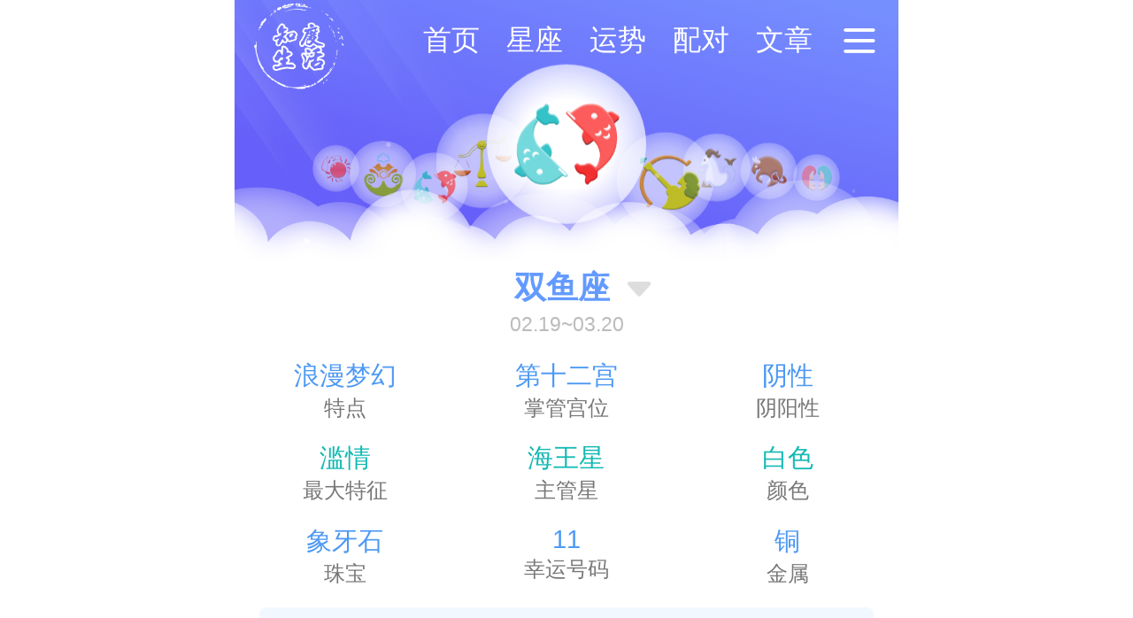

--- FILE ---
content_type: text/html; charset=utf-8
request_url: http://www.knowlife.cn/home/constellation/detail?id=2
body_size: 6828
content:
<!DOCTYPE HTML>
<html>

<head>
<meta charset="utf-8">
<title>双鱼座_知度生活网_12星座_十二星座配对表_星座查询_星座运势</title>
<meta name="keywords" content="知度,知度生活,知度生活网,星座,星座查询,星座运势,星座配对,十二星座,水瓶座,双鱼座,白羊座,金牛座,双子座,巨蟹座,狮子座,处女座,天秤座,天蝎座,射手座,摩羯座" />
<meta name="description" content="知度生活网基于云计算的强大能力，针对巨量数据的分析，专业打造星座运程预测，提供星座查询、运势、配对等星相命理信息。" />

<meta name="viewport" content="initial-scale=1.0, minimum-scale=1.0, maximum-scale=1.0, user-scalable=no">
<meta name="applicable-device" content="pc,mobile" />
<meta name="MobileOptimized" content="width" />
<meta name="HandheldFriendly" content="true" />
<meta http-equiv="Cache-Control" content="no-transform" />
<meta http-equiv="Cache-Control" content="no-siteapp" />

<link rel="shortcut icon" href="/icon.ico"/>

<script type="text/javascript" src="/js/jquery.js"></script>
<script>
	var _pset={url_rule:'/[u]/',dy_rule:'/[u].php'},_attach='',_time=1668688490000,feed_income_data=[];_pset = $.extend(_pset,{ 'type':'index'});
</script>
<script type="text/javascript" src="/js/jquery.easing.min.js"></script>
<script type="text/javascript" src="/js/parallax.min.js"></script>
<script type="text/javascript" src="/js/common.js"></script>
<script type="text/javascript" src="/js/function.js"></script>
<script type="text/javascript" src="/js/vtl_item.js"></script>
<script type="text/javascript" src="/js/dropload.min.js"></script>
<script type="text/javascript" src="/js/swiper.min.js"></script>

<script type="text/javascript" src="/js/vtl_comm.js"></script>
<script type="text/javascript" src="/js/ice_common.js"></script>

<script type="text/javascript" src="/js/mobiscroll.custom.js"></script>
<script type="text/javascript" src="/js/mobiscroll.plugin.js"></script>
<link rel="stylesheet" type="text/css" href="/css/mobiscroll.custom.css" />
	
<link href="/flyadmin/nprogress@0.2.0/nprogress.css" rel="stylesheet">
<script src="/flyadmin/nprogress@0.2.0/nprogress.js"></script>

<style>
#nprogress .bar {
  background: #6a7bf8 !important;
}
</style>
<script>
var _hmt = _hmt || [];
(function() {
  var hm = document.createElement("script");
  hm.src = "https://hm.baidu.com/hm.js?e1e2eab262b2876339b1b6c9fdd6cecb";
  var s = document.getElementsByTagName("script")[0]; 
  s.parentNode.insertBefore(hm, s);
})();
</script></head>
<body>
<div class="wrapper">
	<header>
    <a href="/" class="logo"></a>
    <i class="today"></i>
    <span>
	    <a href="/" target="_blank">登录</a>
	    <em></em>
    </span>
</header>

<nav class="plus_box">
    <div class="plus_mpart">
        <div class="hkl"></div>
        <div class="vision">
            <div class="s_mide layer" data-depth=".35"></div>
            <div class="s_botm layer" data-depth-x=".1" data-depth-y=".08"></div>
            <div class="s_botm layer" data-depth-x=".18" data-depth-y=".15"></div>
        </div>
        <div class="plus_t"><em></em>
        </div>
        <div class="user hide">
            <a href="/" target="_blank">
                <img src=""><strong></strong><small></small>
            </a>
        </div>
        <div class="login">
        	<span>
        		<a href="/" target="_blank">请先登录</a>
       		</span>
            <div class="loign_sel">
                <a href="/" class="phone" target="_blank"></a>
                <a href="/" class="qq" target="_blank"></a>
                <a href="/" class="weixin" target="_blank"></a>
                <a href="/" class="sina" target="_blank"></a>
            </div>
            <p>
            	还没有账号？
            	<a href="/" target="_blank">马上注册</a>
            </p>
        </div>
    </div>
    </nav>




<script>
    setHeader()
</script>

	
	<link rel="stylesheet" type="text/css" href="/css/constellation_detail.css" />

<style>
.tbox .tab_sex ul li.tit a:after {
    left: 47.5%;
}
.tbox .tab_sex ul li {
	height: auto;
}
</style>

<div class="mpart">
	<div class="hkl"></div>
	<div class="icon_show">
		<i>
			<span>
				<img src="/img/2.png">
			</span>
		</i>
	</div>
	<script>
		var i = 0,num = 8,as = [1,2,3,4,5,6,7,8,9,10,11,12];
			as = as.remove(_pset.xid);	
			as.sort(function(a, b) {
				return Math.random()>.5 ? -1 : 1;
			});
			as = as.slice(0,num);
			as.forEach(function(n){
				var _em = $('<em><span><img src="/img/'+n+'.png"></span></em>'),de = (i >= num/2 ? num-1-i : i);
				_em.css({'left':(i*(6/num)+1.5)+rand(-.05,.05)+(2*Math.floor(i/(num/2)))+'rem','top':1.2+de*rand(-.1,.1)+'rem'})
				.addClass('shaky'+Math.ceil(Math.random()*3)+' sp'+Math.ceil(Math.random()*4+2));
				$('span',_em).css({'transform': 'scale('+(0.7+de*rand(.1,.3)).toFixed(2)+')','dbackground':'rgba(255,255,255,'+(.35+de*rand(.1,.15))+')'});
				$('span',_em).css({'opacity':.7+de*rand(.05,.06)});
				$('.icon_show').prepend(_em);
				i++;
			})
		
		function cut() {
			$('.m_layer').fadeIn('500');
			$('.constellationList').slideDown();
		}
	</script>
	<div class="vision">
		<div class="s_mide layer" data-depth=".3"></div>
	</div>
	<div class="vision card_bottom">
		<div class="s_botm layer" data-depth-x=".1" data-depth-y=".08"></div>
		<div class="s_botm layer" data-depth-x=".18" data-depth-y=".15"></div>
	</div>
</div>
<div class="tbox">
	<div class="top">
		<div class="astro">
			<em onclick="cut()">
				双鱼座				<i></i>
			</em>
			<span>02.19~03.20</span>
		</div>
		<div class="descs">
			<ul class="clear">
				<li>
					浪漫梦幻					<span>特点</span>
				</li>
				<li>
					第十二宫					<span>掌管宫位</span>
				</li>
				<li>
					阴性					<span>阴阳性</span>
				</li>
				<li>
					滥情					<span>最大特征</span>
				</li>
				<li>
					海王星					<span>主管星</span>
				</li>
				<li>
					白色					<span>颜色</span>
				</li>
				<li>
					象牙石					<span>珠宝</span>
				</li>
				<li>
					11					<span>幸运号码</span>
				</li>
				<li>
					铜					<span>金属</span>
				</li>
			</ul>
			<p>
				双鱼座是黄道宫上最后一个星座，主宰星为海王星，注重心灵，非常感性。太阳落在双鱼座的你，性格上体贴、思想脱俗、多才多艺，身上有一种令人难以抗拒的奇异的魅力。你极具浪漫情怀，在知性与感性的冲击下，往往能成为一个无与伦比的艺术家。生性善解人意、坦诚而迷人，喜欢罗曼蒂克的感觉。而且，极富同情心，乐于助人，喜欢奉献，不会随意伤人，看不得他人受到伤害，以及痛苦的表情。				<i></i>
			</p>
		</div>
	</div>
	
	<div class="tab_sex clear">
		<!-- <ul class="girl">
			<li class="tit">
				<a target="_blank" class="btn_mgirl" href="/">女生</a>
			</li>
			<li>
				<strong>特点：</strong>活泼、可爱、乐观
			</li>
			<li>
				<strong>弱点：</strong>丢三落四、草率
			</li>
			<li>
				<strong>爱情：</strong>对爱情有理想化的倾向。
			</li>
			<li class="more">
				<a target="_blank" class="btn_mgirl" href="/">查看更多</a>
			</li>
		</ul>
		<ul class="boy">
			<li class="tit">
				<a target="_blank" class="btn_mgirl" href="/">男生</a>
			</li>
			<li>
				<strong>特点：</strong>感觉敏锐，深谋远虑
			</li>
			<li>
				<strong>弱点：</strong>花心、多变
			</li>
			<li>
				<strong>爱情：</strong>在爱情中占主导地位。
			</li>
			<li class="more">
				<a target="_blank" class="btn_mgirl" href="/">查看更多</a>
			</li>
		</ul> -->
		
		<ul class="boy" style="width: 100%;text-align: left;">
			<li class="tit" style="text-align: center;">
				<a target="_blank" class="btn_mgirl" href="#">详细信息</a>
			</li>
			<li>
				<strong>优点：</strong>温柔体贴，感情丰富，气质迷人			</li>
			<li>
				<strong>弱点：</strong>多愁善感，爱幻想，敏感、逃避			</li>
			<li>
				<strong>基本表现：</strong>感性、多情、艺术			</li>
			
			<li>
				<strong>基本特质：</strong>太阳位于双鱼座的人，内向害羞，有着浓厚的艺术气息。柔情似水，浪漫多情，天真烂漫，会有许多梦幻般的想法，只是有时显得不切实际。			</li>
			<li>
				<strong>行事风格：</strong>你擅长抽象的思考，在艺术气息良好的环境中能激发出你的创作灵感，不太喜欢规划，从事与艺术相关的工作较能发挥你的潜能；注重内在感受及精神层面，对现实问题不太在乎；待人友善，没有心机，人际关系良好。			</li>
			<li>
				<strong>个性缺点：</strong>你喜欢幻想而容易变得多愁；想得过多有时会悲观，缺乏自信及面对现实的勇气，开创性不足；情绪变动剧烈，较感情用事，易给身边的朋友带来困扰；缺乏决断力和意志力，常受外界干扰，反应力较弱。			</li>
		</ul>
	</div>
	<!-- <div class="murl">
		<a href="/" target="_blank">
			<i></i>爱情
		</a>
		<a href="/" target="_blank">
			<i></i>优缺点
		</a>
		<a href="/" target="_blank">
			<i></i>性格
		</a>
	</div> -->
</div>

<div class="wg_xzList clear">
	<div class="wg_xzList_wrap fillet_up_outside fillet_dn_outside">
		<h4>其他星座</h4>
		<div class="wg_xzList_container clear">
			<ul class="swiper-wrapper clear">
									<li class="swiper-slide">
						<a href="/home/constellation/detail?id=1">
							<img src="/img/1.png">
							<span>
								<i>
									水瓶								</i>
							</span>
						</a>
					</li>
									<li class="swiper-slide">
						<a href="/home/constellation/detail?id=2">
							<img src="/img/2.png">
							<span>
								<i>
									双鱼								</i>
							</span>
						</a>
					</li>
									<li class="swiper-slide">
						<a href="/home/constellation/detail?id=3">
							<img src="/img/3.png">
							<span>
								<i>
									白羊								</i>
							</span>
						</a>
					</li>
									<li class="swiper-slide">
						<a href="/home/constellation/detail?id=4">
							<img src="/img/4.png">
							<span>
								<i>
									金牛								</i>
							</span>
						</a>
					</li>
									<li class="swiper-slide">
						<a href="/home/constellation/detail?id=5">
							<img src="/img/5.png">
							<span>
								<i>
									双子								</i>
							</span>
						</a>
					</li>
									<li class="swiper-slide">
						<a href="/home/constellation/detail?id=6">
							<img src="/img/6.png">
							<span>
								<i>
									巨蟹								</i>
							</span>
						</a>
					</li>
									<li class="swiper-slide">
						<a href="/home/constellation/detail?id=7">
							<img src="/img/7.png">
							<span>
								<i>
									狮子								</i>
							</span>
						</a>
					</li>
									<li class="swiper-slide">
						<a href="/home/constellation/detail?id=8">
							<img src="/img/8.png">
							<span>
								<i>
									处女								</i>
							</span>
						</a>
					</li>
									<li class="swiper-slide">
						<a href="/home/constellation/detail?id=9">
							<img src="/img/9.png">
							<span>
								<i>
									天秤								</i>
							</span>
						</a>
					</li>
									<li class="swiper-slide">
						<a href="/home/constellation/detail?id=10">
							<img src="/img/10.png">
							<span>
								<i>
									天蝎								</i>
							</span>
						</a>
					</li>
									<li class="swiper-slide">
						<a href="/home/constellation/detail?id=11">
							<img src="/img/11.png">
							<span>
								<i>
									射手								</i>
							</span>
						</a>
					</li>
									<li class="swiper-slide">
						<a href="/home/constellation/detail?id=12">
							<img src="/img/12.png">
							<span>
								<i>
									摩羯								</i>
							</span>
						</a>
					</li>
							</ul>
		</div>
	</div>
</div>
<script>
	var LB = new Swiper('.wg_xzList_container',{
		slidesPerView: 'auto',
		centeredSlides:false,
		freeMode:true, 
		freeModeMomentumRatio: .5,
		freeModeSticky:true
	});
</script>

<div class="wg_pair clear">
	<ul class="wg_pair_wrap clear [class]">
					<li>
				<a href="/home/constellation/detail?id=6">
					<img src="/img/6.png">
					<em>100%</em>
				</a>
			</li>
					<li>
				<a href="/home/constellation/detail?id=10">
					<img src="/img/10.png">
					<em>100%</em>
				</a>
			</li>
					<li>
				<a href="/home/constellation/detail?id=4">
					<img src="/img/4.png">
					<em>90%</em>
				</a>
			</li>
					<li>
				<a href="/home/constellation/detail?id=12">
					<img src="/img/12.png">
					<em>90%</em>
				</a>
			</li>
			</ul>
</div>

<div class="wg_fortune">
	<div class="wg_fortune_wrap fillet_up_outside fillet_dn_inside">
		<div class="wg_fortune_container">
			<div class="l_tit">
				<span>
					<b>21</b>
					<small>01月</small>
				</span>
				<strong>运势</strong>
			</div>
			<div class="r_cont">
				<em class="m_star m_star_1">
					<em style="width:3.2rem"></em>				</em>
				<strong>
					整体运势相当给力				</strong>
				<a href="/home/constellation/detail?id=2">
					是明媚灿烂的一天，一切都显得得心应手。在这一天里，你会感觉周围的环境都格外友好，各种事情都能按照自己的意愿顺利推进。这种良好的状态会让你心情愉悦，充满活力。在与人交往时，你的亲和力和温柔特质会得到更好的发挥，能够轻松地与他人建立起良好的沟通和互动。无论是与熟悉的人还是陌生人交流，都能营造出和谐融洽的氛围。在做事情时，你的思维清晰，判断准确，能够高效地完成各项任务。而且，你还会发现自己在处理问题时更加灵活多变，能够根据实际情况及时调整策略。享受这一天的美好运势，保持积极乐观的心态，让这份好运延续下去，为生活增添更多的色彩和乐趣。				</a>
			</div>
		</div>
	</div>
</div>

<script>
	$('.vision').parallax();
	
	function call_back(id) {
		$('.m_layer').fadeOut('500');
    	$('.constellationList').slideUp();
    	$('.constellationSearch').slideUp();
    	$('.pairResult').slideUp();
    	
    	location.href = '/home/constellation/detail?id='+id;
	}
</script>





<div class="float_sbox constellationList" style="opacity: 1; bottom: 0px; display: none;">
   	<div class="selbox_icon" style="position: relative; transform: translate3d(0px, 0px, 0px); transform-style: preserve-3d; backface-visibility: hidden;">
   		<div class="title">
   			<span></span>
		</div>
		<ul class="clear layer" data-depth=".3" style="position: relative; display: block; left: 0px; top: 20px; transform: translate3d(-3.66211px, -24.7159px, 0px); transform-style: preserve-3d; backface-visibility: hidden;">
							<li onclick="select_constellation(1)" >
					<em>
						<img src="/img/1.png">
						<i></i>
					</em>
					<span>
						水瓶					</span>
				</li>
							<li onclick="select_constellation(2)" class="cur">
					<em>
						<img src="/img/2.png">
						<i></i>
					</em>
					<span>
						双鱼					</span>
				</li>
							<li onclick="select_constellation(3)" >
					<em>
						<img src="/img/3.png">
						<i></i>
					</em>
					<span>
						白羊					</span>
				</li>
							<li onclick="select_constellation(4)" >
					<em>
						<img src="/img/4.png">
						<i></i>
					</em>
					<span>
						金牛					</span>
				</li>
							<li onclick="select_constellation(5)" >
					<em>
						<img src="/img/5.png">
						<i></i>
					</em>
					<span>
						双子					</span>
				</li>
							<li onclick="select_constellation(6)" >
					<em>
						<img src="/img/6.png">
						<i></i>
					</em>
					<span>
						巨蟹					</span>
				</li>
							<li onclick="select_constellation(7)" >
					<em>
						<img src="/img/7.png">
						<i></i>
					</em>
					<span>
						狮子					</span>
				</li>
							<li onclick="select_constellation(8)" >
					<em>
						<img src="/img/8.png">
						<i></i>
					</em>
					<span>
						处女					</span>
				</li>
							<li onclick="select_constellation(9)" >
					<em>
						<img src="/img/9.png">
						<i></i>
					</em>
					<span>
						天秤					</span>
				</li>
							<li onclick="select_constellation(10)" >
					<em>
						<img src="/img/10.png">
						<i></i>
					</em>
					<span>
						天蝎					</span>
				</li>
							<li onclick="select_constellation(11)" >
					<em>
						<img src="/img/11.png">
						<i></i>
					</em>
					<span>
						射手					</span>
				</li>
							<li onclick="select_constellation(12)" >
					<em>
						<img src="/img/12.png">
						<i></i>
					</em>
					<span>
						摩羯					</span>
				</li>
					</ul>
	</div>
</div>

<script>
    $(document).on('click','.m_layer',function(){
    	$('.m_layer').fadeOut('500');
    	$('.constellationList').slideUp();
    	$('.constellationSearch').slideUp();
    	$('.pairResult').slideUp();
    });
    
    function select_constellation(id) {
    	call_back(id);
    }
</script>



			
			
				
	<footer>
    <div class="copyright">
    	<div class="icp">
        	友情链接：
        		        	<a href="https://www.wehalk.com" target="_blank" title="广西微航文化科技有限公司">
	        		广西微航文化科技有限公司&nbsp;
	        	</a>
	        	        	<a href="http://www.flybegin.com" target="_blank" title="微航文化网">
	        		微航文化网&nbsp;
	        	</a>
	        	        	<a href="http://www.navculture.com" target="_blank" title="微航资讯">
	        		微航资讯&nbsp;
	        	</a>
	        	        	<a href="http://h5.flybegin.com" target="_blank" title="优惠券">
	        		优惠券&nbsp;
	        	</a>
	        	        	<a href="http://cat.wehalk.com" target="_blank" title="萌进化">
	        		萌进化&nbsp;
	        	</a>
	        	        	<a href="http://online.wehalk.com" target="_blank" title="微航在线">
	        		微航在线&nbsp;
	        	</a>
	        	        	<a href="http://tel.wehalk.com" target="_blank" title="号码标记服务">
	        		号码标记服务&nbsp;
	        	</a>
	        	        	<a href="http://www.navcul.com" target="_blank" title="微航网址导航">
	        		微航网址导航&nbsp;
	        	</a>
	        	        	<a href="http://www.flyadmin.cn" target="_blank" title="FlyAdmin飞速开发框架">
	        		FlyAdmin飞速开发框架&nbsp;
	        	</a>
	        	        	<a href="http://m.navculture.com" target="_blank" title="微航资讯">
	        		微航资讯&nbsp;
	        	</a>
	        	        	<a href="https://prompts.explinks.com/packs/integrate-user?ref=ad9fbabc2b20" target="_blank" title="幂简AI提示词">
	        		幂简AI提示词&nbsp;
	        	</a>
	        	        	<a href="https://service.saas.wehalk.com/dtbz/h5/?1#/" target="_blank" title="神舟地图标注">
	        		神舟地图标注&nbsp;
	        	</a>
	        	        	<a href="https://tel.wehalk.com/home/index/evaluate" target="_blank" title="号码吉凶测试">
	        		号码吉凶测试&nbsp;
	        	</a>
	        	        	<a href="http://tao.wehalk.com" target="_blank" title="八桂惠淘">
	        		八桂惠淘&nbsp;
	        	</a>
	        	        	<a href="http://so.wehalk.com" target="_blank" title="so查查">
	        		so查查&nbsp;
	        	</a>
	        	        	<a href="http://www.178site.com" target="_blank" title="178站长资源平台">
	        		178站长资源平台&nbsp;
	        	</a>
	                </div>
        
    	Copyright © 2022-2025 <a href="http://www.knowlife.cn" target="_blank">知度生活网</a> All Rights Reserved.<br>
        <div class="icp">
        	ICP备案号：
        	<a href="http://beian.miit.gov.cn" target="_blank">
        		桂ICP备19011955号-3        	</a><br>
        </div>
    </div>
</footer>

<script>
(function(){
    var bp = document.createElement('script');
    var curProtocol = window.location.protocol.split(':')[0];
    if (curProtocol === 'https') {
        bp.src = 'https://zz.bdstatic.com/linksubmit/push.js';        
    }
    else {
        bp.src = 'http://push.zhanzhang.baidu.com/push.js';
    }
    var s = document.getElementsByTagName("script")[0];
    s.parentNode.insertBefore(bp, s);
})();
</script><script>
(function(){
   var src = (document.location.protocol == "http:") ? "http://js.passport.qihucdn.com/11.0.1.js?bc37e62975d376633a78aafc774d22a9":"https://jspassport.ssl.qhimg.com/11.0.1.js?bc37e62975d376633a78aafc774d22a9";
   document.write('<script src="' + src + '" id="sozz"><\/script>');
})();
</script><script>
(function(){
var el = document.createElement("script");
el.src = "https://lf1-cdn-tos.bytegoofy.com/goofy/ttzz/push.js?1e6be9b1ed5b0161b5e03a1c50c8f7017aefda7fee64b610e093364c9e76778930632485602430134f60bc55ca391050b680e2741bf7233a8f1da9902314a3fa";
el.id = "ttzz";
var s = document.getElementsByTagName("script")[0];
s.parentNode.insertBefore(el, s);
})(window)
</script>
</div>

<div class="m_layer" style="display: none;"></div>

<script>
NProgress.start();  // 进度条开始
//NProgress.set(0.4);  // 设置进度，0-1
//NProgress.inc(0.2);  // 增加一点点
window.onload = function(){
	NProgress.done();  // 进度条完成
}
</script>
</body>
</html>




--- FILE ---
content_type: text/css
request_url: http://www.knowlife.cn/css/mobiscroll.custom.css
body_size: 5041
content:
.mbsc-anim-trans .mbsc-fr-scroll {	overflow: hidden}.mbsc-anim-trans-flip .mbsc-fr-persp,.mbsc-anim-trans-swing .mbsc-fr-persp {	-webkit-perspective: 1000px;	perspective: 1000px}.mbsc-anim-trans .mbsc-fr-overlay,.mbsc-anim-trans .mbsc-fr-popup {	-webkit-animation-fill-mode: forwards;	animation-fill-mode: forwards}.mbsc-anim-in .mbsc-fr-overlay,.mbsc-anim-in .mbsc-fr-popup {	-webkit-animation-timing-function: ease-out;	-webkit-animation-duration: 225ms;	animation-timing-function: ease-out;	animation-duration: 225ms}.mbsc-anim-out .mbsc-fr-overlay,.mbsc-anim-out .mbsc-fr-popup {	-webkit-animation-timing-function: ease-in;	-webkit-animation-duration: 195ms;	animation-timing-function: ease-in;	animation-duration: 195ms}.mbsc-anim-in .mbsc-fr-overlay {	-webkit-animation-name: mbsc-anim-f-in;	animation-name: mbsc-anim-f-in}.mbsc-anim-out .mbsc-fr-overlay {	-webkit-animation-name: mbsc-anim-f-out;	animation-name: mbsc-anim-f-out}.mbsc-anim-fade,.mbsc-anim-flip,.mbsc-anim-slidedown,.mbsc-anim-slidehorizontal,.mbsc-anim-slideup,.mbsc-anim-slidevertical,.mbsc-anim-swing {	-webkit-backface-visibility: hidden;	-webkit-transform: translateX(0);	backface-visibility: hidden;	transform: translateX(0)}.mbsc-anim-fade,.mbsc-anim-slidedown,.mbsc-anim-slidehorizontal,.mbsc-anim-slideup,.mbsc-anim-slidevertical,.mbsc-anim-swing {	-webkit-transform-origin: 0 0;	transform-origin: 0 0}.mbsc-anim-flip,.mbsc-anim-pop {	-webkit-transform-origin: 50% 50%;	transform-origin: 50% 50%}.mbsc-anim-in .mbsc-anim-pop {	opacity: 1;	-webkit-animation-name: mbsc-anim-p-in;	-webkit-animation-duration: 100ms;	-webkit-transform: scale(1);	animation-name: mbsc-anim-p-in;	animation-duration: 100ms;	transform: scale(1)}.mbsc-anim-out .mbsc-anim-pop {	opacity: 0;	-webkit-animation-name: mbsc-anim-p-out;	-webkit-animation-duration: 150ms;	animation-name: mbsc-anim-p-out;	animation-duration: 150ms}.mbsc-anim-trans-pop .mbsc-fr-overlay {	-webkit-animation-duration: 150ms;	animation-duration: 150ms}.mbsc-anim-in .mbsc-anim-flip {	opacity: 1;	-webkit-animation-name: mbsc-anim-fl-in;	-webkit-transform: scale(1);	animation-name: mbsc-anim-fl-in;	transform: scale(1)}.mbsc-anim-out .mbsc-anim-flip {	opacity: 0;	-webkit-animation-name: mbsc-anim-fl-out;	animation-name: mbsc-anim-fl-out}.mbsc-anim-in .mbsc-anim-swing {	opacity: 1;	-webkit-animation-name: mbsc-anim-sw-in;	-webkit-transform: scale(1);	transform: scale(1);	animation-name: mbsc-anim-sw-in}.mbsc-anim-out .mbsc-anim-swing {	opacity: 0;	-webkit-animation-name: mbsc-anim-sw-out;	animation-name: mbsc-anim-sw-out}.mbsc-anim-in .mbsc-anim-slidehorizontal {	opacity: 1;	-webkit-animation-name: mbsc-anim-sh-in;	-webkit-transform: scale(1);	transform: scale(1);	animation-name: mbsc-anim-sh-in}.mbsc-anim-out .mbsc-anim-slidehorizontal {	opacity: 0;	-webkit-animation-name: mbsc-anim-sh-out;	animation-name: mbsc-anim-sh-out}.mbsc-anim-in .mbsc-anim-slidevertical {	opacity: 1;	-webkit-animation-name: mbsc-anim-sv-in;	-webkit-transform: scale(1);	animation-name: mbsc-anim-sv-in;	transform: scale(1)}.mbsc-anim-out .mbsc-anim-slidevertical {	opacity: 0;	-webkit-animation-name: mbsc-anim-sv-out;	animation-name: mbsc-anim-sv-out}.mbsc-anim-in .mbsc-anim-slidedown {	-webkit-animation-name: mbsc-anim-sd-in;	-webkit-transform: scale(1);	animation-name: mbsc-anim-sd-in;	transform: scale(1)}.mbsc-anim-out .mbsc-anim-slidedown {	-webkit-animation-name: mbsc-anim-sd-out;	-webkit-transform: translateY(-100%);	animation-name: mbsc-anim-sd-out}.mbsc-anim-in .mbsc-anim-slideup {	-webkit-animation-name: mbsc-anim-su-in;	-webkit-transform: scale(1);	transform: scale(1);	animation-name: mbsc-anim-su-in}.mbsc-anim-out .mbsc-anim-slideup {	-webkit-animation-name: mbsc-anim-su-out;	-webkit-transform: translateY(100%);	animation-name: mbsc-anim-su-out}.mbsc-anim-in .mbsc-anim-fade {	opacity: 1;	-webkit-animation-name: mbsc-anim-f-in;	animation-name: mbsc-anim-f-in}.mbsc-anim-out .mbsc-anim-fade {	opacity: 0;	-webkit-animation-name: mbsc-anim-f-out;	animation-name: mbsc-anim-f-out}@keyframes mbsc-anim-f-in {	from {		opacity: 0	}	to {		opacity: 1	}}@-webkit-keyframes mbsc-anim-f-in {	from {		opacity: 0	}	to {		opacity: 1	}}@keyframes mbsc-anim-f-out {	from {		visibility: visible;		opacity: 1	}	to {		opacity: 0	}}@-webkit-keyframes mbsc-anim-f-out {	from {		visibility: visible;		opacity: 1	}	to {		opacity: 0	}}@keyframes mbsc-anim-p-in {	from {		opacity: 0;		transform: scale(0.8)	}	to {		opacity: 1;		transform: scale(1)	}}@-webkit-keyframes mbsc-anim-p-in {	from {		opacity: 0;		-webkit-transform: scale(0.8)	}	to {		opacity: 1;		-webkit-transform: scale(1)	}}@keyframes mbsc-anim-p-out {	from {		opacity: 1;		transform: scale(1)	}	to {		opacity: 0;		transform: scale(0.8)	}}@-webkit-keyframes mbsc-anim-p-out {	from {		opacity: 1;		-webkit-transform: scale(1)	}	to {		opacity: 0;		-webkit-transform: scale(0.8)	}}@keyframes mbsc-anim-fl-in {	from {		opacity: 0;		transform: rotateY(90deg)	}	to {		opacity: 1;		transform: rotateY(0)	}}@-webkit-keyframes mbsc-anim-fl-in {	from {		opacity: 0;		-webkit-transform: rotateY(90deg)	}	to {		opacity: 1;		-webkit-transform: rotateY(0)	}}@keyframes mbsc-anim-fl-out {	from {		opacity: 1;		transform: rotateY(0deg)	}	to {		opacity: 0;		transform: rotateY(-90deg)	}}@-webkit-keyframes mbsc-anim-fl-out {	from {		opacity: 1;		-webkit-transform: rotateY(0deg)	}	to {		opacity: 0;		-webkit-transform: rotateY(-90deg)	}}@keyframes mbsc-anim-sw-in {	from {		opacity: 0;		transform: rotateY(-90deg)	}	to {		opacity: 1;		transform: rotateY(0deg)	}}@-webkit-keyframes mbsc-anim-sw-in {	from {		opacity: 0;		-webkit-transform: rotateY(-90deg)	}	to {		opacity: 1;		-webkit-transform: rotateY(0deg)	}}@keyframes mbsc-anim-sw-out {	from {		opacity: 1;		transform: rotateY(0deg)	}	to {		opacity: 0;		transform: rotateY(-90deg)	}}@-webkit-keyframes mbsc-anim-sw-out {	from {		opacity: 1;		-webkit-transform: rotateY(0deg)	}	to {		opacity: 0;		-webkit-transform: rotateY(-90deg)	}}@keyframes mbsc-anim-sh-in {	from {		opacity: 0;		transform: translateX(-100%)	}	to {		opacity: 1;		transform: translateX(0)	}}@-webkit-keyframes mbsc-anim-sh-in {	from {		opacity: 0;		-webkit-transform: translateX(-100%)	}	to {		opacity: 1;		-webkit-transform: translateX(0)	}}@keyframes mbsc-anim-sh-out {	from {		opacity: 1;		transform: translateX(0)	}	to {		opacity: 0;		transform: translateX(100%)	}}@-webkit-keyframes mbsc-anim-sh-out {	from {		opacity: 1;		-webkit-transform: translateX(0)	}	to {		opacity: 0;		-webkit-transform: translateX(100%)	}}@keyframes mbsc-anim-sv-in {	from {		opacity: 0;		transform: translateY(-100%)	}	to {		opacity: 1;		transform: translateY(0)	}}@-webkit-keyframes mbsc-anim-sv-in {	from {		opacity: 0;		-webkit-transform: translateY(-100%)	}	to {		opacity: 1;		-webkit-transform: translateY(0)	}}@keyframes mbsc-anim-sv-out {	from {		opacity: 1;		transform: translateY(0)	}	to {		opacity: 0;		transform: translateY(100%)	}}@-webkit-keyframes mbsc-anim-sv-out {	from {		opacity: 1;		-webkit-transform: translateY(0)	}	to {		opacity: 0;		-webkit-transform: translateY(100%)	}}@keyframes mbsc-anim-sd-in {	from {		transform: translateY(-100%)	}	to {		transform: translateY(0)	}}@-webkit-keyframes mbsc-anim-sd-in {	from {		opacity: 1;		-webkit-transform: translateY(-100%)	}	to {		opacity: 1;		-webkit-transform: translateY(0)	}}@keyframes mbsc-anim-sd-out {	from {		transform: translateY(0)	}	to {		transform: translateY(-100%)	}}@-webkit-keyframes mbsc-anim-sd-out {	from {		opacity: 1;		-webkit-transform: translateY(0)	}	to {		opacity: 1;		-webkit-transform: translateY(-100%)	}}@keyframes mbsc-anim-su-in {	from {		transform: translateY(100%)	}	to {		transform: translateY(0)	}}@-webkit-keyframes mbsc-anim-su-in {	from {		opacity: 1;		-webkit-transform: translateY(100%)	}	to {		opacity: 1;		-webkit-transform: translateY(0)	}}@keyframes mbsc-anim-su-out {	from {		transform: translateY(0)	}	to {		transform: translateY(100%)	}}@-webkit-keyframes mbsc-anim-su-out {	from {		opacity: 1;		-webkit-transform: translateY(0)	}	to {		opacity: 1;		-webkit-transform: translateY(100%)	}}.mbsc-fr-overlay,.mbsc-fr-w {	-webkit-transform: translateZ(0)}.mbsc-fr {	pointer-events: none;	z-index: 99998;	font-weight: 400;	-webkit-font-smoothing: antialiased;	-webkit-tap-highlight-color: rgba(0,0,0,0);	-webkit-text-size-adjust: 100%}.mbsc-fr-lock {//	-ms-touch-action: none;	//touch-action: none}.mbsc-fr-lock-ctx {	position: relative}.mbsc-fr-lock.mbsc-fr-lock-ios {	overflow:hidden;position:absolute;top:0;bottom:0;left:0;right:0;height:auto}.mbsc-fr-scroll {	position: relative;	z-index: 2;	width: 100%;	height: 100%;	-ms-touch-action: pan-y;	touch-action: pan-y;	overflow-y: auto;	overflow-x: hidden;	-webkit-overflow-scrolling: touch}.mbsc-fr-scroll:focus {	outline: 0;	outline-offset: -2px}.mbsc-fr-popup {	max-width: 98%;	position: absolute;	z-index: 2;	top: 0;	left: 0;	font-size: 12px;	text-shadow: none;	-webkit-user-select: none;	-moz-user-select: none;	-ms-user-select: none;	user-select: none;	-ms-touch-action: pan-y;	touch-action: pan-y}.mbsc-rtl {	direction: rtl}.mbsc-fr-btn-cont,.mbsc-fr-popup {	-webkit-box-sizing: border-box;	-moz-box-sizing: border-box;	box-sizing: border-box}.mbsc-fr-w {	min-width: 200px;	overflow: hidden;	text-align: center;	font-family: arial,verdana,sans-serif;	-webkit-box-sizing: content-box;	-moz-box-sizing: content-box;	box-sizing: content-box}.mbsc-fr,.mbsc-fr-overlay,.mbsc-fr-persp {	position: fixed;	top: 0;	bottom: 0;	left: 0;	right: 0}.mbsc-fr-lock-ctx .mbsc-fr-overlay,.mbsc-fr-lock-ctx .mbsc-fr-persp,.mbsc-fr-lock-ctx>.mbsc-fr {	position: absolute}.mbsc-fr-persp {	pointer-events: auto;	overflow: hidden}.mbsc-fr-overlay {	z-index: 1;	background: rgba(0,0,0,.7);	-webkit-transform: translateZ(0)}.mbsc-fr-liq .mbsc-fr-popup {	max-width: 100%}.mbsc-fr-bottom .mbsc-fr-popup,.mbsc-fr-top .mbsc-fr-popup {	width: 100%;	max-width: 100%}.mbsc-fr-inline {	position: static;	pointer-events: auto}.mbsc-fr-inline .mbsc-fr-popup {	position: static;	display: inline-block;	max-width: 100%}.mbsc-fr-inline.mbsc-fr-liq .mbsc-fr-popup {	display: block}.mbsc-fr-bubble,.mbsc-fr-bubble .mbsc-fr-persp {	position: absolute}.mbsc-fr-bubble .mbsc-fr-arr-w {	position: absolute;	z-index: 1;	left: 0;	width: 100%}.mbsc-fr-bubble-top .mbsc-fr-arr-w {	top: 100%}.mbsc-fr-bubble-bottom .mbsc-fr-arr-w {	bottom: 100%}.mbsc-fr-bubble .mbsc-fr-arr-i {	margin: 0 30px;	position: relative;	direction: ltr}.mbsc-fr-bubble .mbsc-fr-arr {	display: block}.mbsc-fr-arr {	display: none;	position: relative;	left: 0;	width: 0;	height: 0;	border-width: 18px;	border-style: solid;	margin-left: -18px}.mbsc-fr-bubble-bottom .mbsc-fr-arr {	bottom: 0}.mbsc-fr-bubble-top .mbsc-fr-arr {	top: 0}.mbsc-fr-hdn {	width: 0;	height: 0;	margin: 0;	padding: 0;	border: 0;	overflow: hidden}.mbsc-fr-hdr {	overflow: hidden;	text-overflow: ellipsis}.mbsc-fr-btn {	overflow: hidden;	display: block;	text-decoration: none;	white-space: nowrap;	text-overflow: ellipsis;	vertical-align: top}.mbsc-fr-btn-e {	cursor: pointer}.mbsc-fr-btn-d {	cursor: default}.mbsc-fr-btn-cont {	display: table;	width: 100%;	text-align: center}.mbsc-fr-btn-cont .mbsc-fr-btn-d {	opacity: .3}.mbsc-fr-btn-w {	vertical-align: top;	display: table-cell;	position: relative;	z-index: 5}.mbsc-fr-btn-w .mbsc-fr-btn:before {	padding: .375em}.mbsc-wdg .mbsc-wdg-c {	position: relative;	z-index: 0;	font-size: 14px;	text-align: left;	white-space: normal}.mbsc-wdg .mbsc-wdg-c.mbsc-w-p {	padding: 1em}.mbsc-ios.mbsc-fr-bottom .mbsc-fr-btn-cont,.mbsc-ios.mbsc-fr-top .mbsc-fr-btn-cont {	background: #efefef}.mbsc-ios .mbsc-fr-overlay {	background: rgba(0,0,0,.2)}.mbsc-ios .mbsc-fr-popup {	background: #fff;	color: #000}.mbsc-ios .mbsc-fr-w {	position: relative;	padding-top: 1rem;	font-size: 12px;	font-family: -apple-system,Helvetica Neue,Helvetica,Arial,sans-serif}.mbsc-ios .mbsc-fr-has-hdr .mbsc-fr-w {	min-width: 25em}.mbsc-ios.mbsc-fr-center .mbsc-fr-w,.mbsc-ios.mbsc-fr-nobtn .mbsc-fr-w {	min-width: 16.666667em}.mbsc-ios .mbsc-fr-hdr {	position: absolute;	z-index: 1;	top: 0;	right: 0;	left: 0;	line-height: 1.25em;	padding: .75em 4.375em;	color: #000;	font-size: 1.333334em;	font-weight: 700;	text-overflow: ellipsis;	white-space: nowrap}.mbsc-ios.mbsc-fr-center:not(.mbsc-cal-liq) .mbsc-fr-hdr,.mbsc-ios.mbsc-fr-nobtn .mbsc-fr-hdr {	position: relative;	padding: .75em .5em;	border-bottom: 1px solid #ccc;	white-space: normal}.mbsc-ios .mbsc-fr-btn-cont {	position: absolute;	top: 0;	left: 0;	width: 100%;}.mbsc-ios .mbsc-fr-btn {	height: 2.75em;	line-height: 2.75em;	padding: 0 .625em;	display: inline-block;	color: #007aff;	font-size: 1.333334em}.mbsc-ios .mbsc-fr-btn-a {	opacity: .5}.mbsc-ios .mbsc-fr-btn-w {	display: block;	float: right}.mbsc-ios .mbsc-fr-btn-c,.mbsc-ios .mbsc-rtl .mbsc-fr-btn-w {	float: left}.mbsc-ios .mbsc-rtl .mbsc-fr-btn-c {	float: right}.mbsc-ios .mbsc-fr-btn-s .mbsc-fr-btn {	font-weight: 700}.mbsc-ios.mbsc-fr-bubble .mbsc-fr-popup,.mbsc-ios.mbsc-fr-center .mbsc-fr-popup {	border-radius: 8px}.mbsc-ios .mbsc-fr-arr-w {	z-index: 0}.mbsc-ios .mbsc-fr-arr {	position: relative;	width: 26px;	height: 26px;	background: #fff;	border: 0;	-webkit-transform: rotate(-45deg);	-ms-transform: rotate(-45deg);	-moz-transform: rotate(-45deg);	transform: rotate(-45deg);	margin-left: -13px}.mbsc-ios .mbsc-fr-bubble-top .mbsc-fr-arr {	top: -17px;	border-bottom-left-radius: 6px}.mbsc-ios .mbsc-fr-bubble-bottom .mbsc-fr-arr {	top: 17px;	border-top-right-radius: 6px}.mbsc-ios.mbsc-fr-bottom .mbsc-fr-overlay,.mbsc-ios.mbsc-fr-top .mbsc-fr-overlay {	background: 0 0}.mbsc-ios.mbsc-fr-bottom .mbsc-fr-popup {	border-top: 1px solid #909090}.mbsc-ios.mbsc-fr-top .mbsc-fr-popup {	border-bottom: 1px solid #909090}@media (-webkit-min-device-pixel-ratio:2),(min-resolution:192dpi) {	.mbsc-ios .mbsc-fr-btn-cont,.mbsc-ios .mbsc-fr-hdr,.mbsc-ios.mbsc-fr-bottom .mbsc-fr-popup,.mbsc-ios.mbsc-fr-center .mbsc-fr-btn-w {		border-width: .5px	}}.mbsc-ios .mbsc-fr-btn{ padding:0;}.mbsc-ios .mbsc-fr-btn-s .mbsc-fr-btn-e{background:url(../bg/icon_yes.png) no-repeat center; background-size:0.6rem; width:1rem; height:1rem; }.mbsc-ios .mbsc-fr-btn-c .mbsc-fr-btn-e{background:url(../bg/icon_cancel.png) no-repeat center; background-size:0.6rem; width:1rem; height:1rem;}.mbsc-ios.mbsc-fr-center .mbsc-fr-w {	padding-top: 0;	padding-bottom: 3.75em}.mbsc-ios.mbsc-fr-center.mbsc-fr-btn-block .mbsc-fr-w {	padding: 0}.mbsc-ios.mbsc-fr-center .mbsc-fr-btn-cont {	display: table;	top: auto;	bottom: 0;	border: 0;	table-layout: fixed}.mbsc-ios.mbsc-fr-center .mbsc-fr-btn {	display: block;	font-weight: 400}.mbsc-ios.mbsc-fr-center .mbsc-fr-btn-w {	display: table-cell;	float: none;	border-top: 1px solid #ccc;	border-left: 1px solid #ccc}.mbsc-ios.mbsc-fr-center .mbsc-fr-btn-w:first-child {	border-left: 0}.mbsc-ios.mbsc-fr-center .mbsc-rtl .mbsc-fr-btn-w {	border-left: 0;	border-right: 1px solid #ccc}.mbsc-ios.mbsc-fr-center .mbsc-rtl .mbsc-fr-btn-w:first-child {	border-right: 0}.mbsc-ios.mbsc-fr-center .mbsc-ltr .mbsc-fr-btn-w:first-child .mbsc-fr-btn {	border-radius: 0 0 0 .5em}.mbsc-ios.mbsc-fr-center .mbsc-ltr .mbsc-fr-btn-w:last-child .mbsc-fr-btn {	border-radius: 0 0 .5em}.mbsc-ios.mbsc-fr-center .mbsc-rtl .mbsc-fr-btn-w:last-child .mbsc-fr-btn {	border-radius: 0 0 0 .5em}.mbsc-ios.mbsc-fr-center .mbsc-rtl .mbsc-fr-btn-w:first-child .mbsc-fr-btn {	border-radius: 0 0 .5em}.mbsc-ios.mbsc-fr-center .mbsc-fr-btn-a {	background: #ebebe8;	opacity: 1}.mbsc-ios.mbsc-fr-center.mbsc-fr-btn-block .mbsc-fr-btn-cont {	position: static;	display: block}.mbsc-ios.mbsc-fr-center.mbsc-fr-btn-block .mbsc-fr-btn-w {	display: block;	border-left: 0;	border-right: 0}.mbsc-ios.mbsc-fr-center.mbsc-fr-btn-block .mbsc-fr-w .mbsc-fr-btn-w .mbsc-fr-btn {	border-radius: 0}.mbsc-ios.mbsc-fr-center.mbsc-fr-btn-block .mbsc-fr-btn-w:last-child .mbsc-fr-btn {	border-radius: 0 0 .5em .5em}.mbsc-ios.mbsc-fr-inline .mbsc-fr-popup {	border: 0;	border-radius: 0;	background: #fff}.mbsc-ios.mbsc-fr-nobtn .mbsc-fr-w {	padding: 0}.mbsc-sc-btn,.mbsc-sc-whl-o {	-webkit-transform: translateZ(0)}.mbsc-sc-whl,.mbsc-sc-whl-c,.mbsc-sc-whl-l {	-webkit-box-sizing: content-box;	box-sizing: content-box}.mbsc-sc-itm,.mbsc-sc-whl-gr-c {	-webkit-box-sizing: border-box;	box-sizing: border-box}.mbsc-sc-whl-gr-c {	position: relative;	max-width: 100%;	vertical-align: middle;	display: inline-block;	overflow: hidden}.mbsc-fr-liq .mbsc-sc-whl-gr-c {	display: block}.mbsc-sc-whl-gr {	margin: 0 auto;	position: relative;	display: -webkit-box;	display: -webkit-flex;	display: -ms-flexbox;	display: flex;	-webkit-box-pack: center;	-webkit-justify-content: center;	justify-content: center}.mbsc-sc-whl-w {	max-width: 100%;	position: relative}.mbsc-sc-whl-o {	position: absolute;	z-index: 2;	top: 0;	right: 0;	bottom: 0;	left: 0;	pointer-events: none}.mbsc-sc-whl-l {	position: absolute;	z-index: 3;	top: 50%;	left: 0;	right: 0;	pointer-events: none}.mbsc-sc-whl-w .mbsc-sc-whl-l {	display: block}.mbsc-sc-whl {	overflow: hidden;	border-radius: 1px;	border-top: 1px solid transparent;	border-bottom: 1px solid transparent}.mbsc-sc-whl-c {	position: relative;	z-index: 1;	top: 50%;	border-top: 1px solid transparent;	border-bottom: 1px solid transparent	}.mbsc-sc-whl-sc {	position: relative}.mbsc-sc-itm {	position: relative;	cursor: pointer;	white-space: nowrap;	overflow: hidden;	text-overflow: ellipsis}.mbsc-sc-itm-inv,.mbsc-sc-itm-inv-h {	opacity: .3}.mbsc-sc-lbl {	position: absolute;	left: 0;	right: 0;	bottom: 100%;	display: none}.mbsc-sc-lbl-v .mbsc-sc-lbl {	display: block}.mbsc-sc-btn {	position: absolute;	z-index: 2;	left: 0;	right: 0;	cursor: pointer;	opacity: 1;	-webkit-transition: opacity .2s linear;	transition: opacity .2s linear}.mbsc-sc-btn:before {	position: absolute;	top: 0;	right: 0;	left: 0}.mbsc-sc-whl-a .mbsc-sc-btn {	opacity: 0}.mbsc-sc-btn-plus {	bottom: 0}.mbsc-sc-btn-minus {	top: 0}.mbsc-sc-whl-gr-3d {	-webkit-perspective: 1200px;	perspective: 1200px}.mbsc-sc-whl-gr-3d .mbsc-sc-whl {	overflow: visible}.mbsc-sc-whl-gr-3d .mbsc-sc-whl-c {	overflow: hidden}.mbsc-sc-whl-3d {	position: absolute;	top: 50%;	left: 0;	right: 0;	-webkit-transform-style: preserve-3d;	transform-style: preserve-3d}.mbsc-sc-itm-3d {	position: absolute;	width: 100%;	top: 0;	left: 0;	cursor: pointer;	-webkit-backface-visibility: hidden;	backface-visibility: hidden}.mbsc-sc-itm-del {	display: none}.mbsc-sc-itm-ml {	width: 100%;	height: auto;	display: inline-block;	vertical-align: middle;	white-space: normal}.mbsc-sel-hdn {	position: absolute;	height: 1px!important;	width: 1px!important;	left: 0;	overflow: hidden;	clip: rect(1px,1px,1px,1px)}.mbsc-sel-gr {	padding: 0 .25em;	opacity: 1;	font-weight: 700;	text-align: left}.mbsc-sel-multi .mbsc-sc-whl-w .mbsc-sc-whl-l {	display: none}.mbsc-sc-whl-multi .mbsc-sc-itm-sel:before {	position: absolute;	top: 0;	left: 0;	width: 1em;	text-align: center}.mbsc-ios.mbsc-sc.mbsc-fr-bottom .mbsc-fr-popup,.mbsc-ios.mbsc-sc.mbsc-fr-top .mbsc-fr-popup {	background: #d1d5db}.mbsc-ios.mbsc-calendar .mbsc-fr-persp .mbsc-fr-popup {	background: #fff}.mbsc-ios.mbsc-sc.mbsc-fr-bottom .mbsc-fr-btn-cont,.mbsc-ios.mbsc-sc.mbsc-fr-top .mbsc-fr-btn-cont {	border-bottom: 0}.mbsc-ios.mbsc-calendar.mbsc-fr-bottom .mbsc-fr-btn-cont,.mbsc-ios.mbsc-calendar.mbsc-fr-top .mbsc-fr-btn-cont {	border-bottom: 1px solid #ccc}.mbsc-ios.mbsc-fr-bottom .mbsc-sc-whl-o,.mbsc-ios.mbsc-fr-top .mbsc-sc-whl-o {	background: -webkit-gradient(linear,left bottom,left top,from(#d1d5db),color-stop(0.52,rgba(209,213,219,0)),color-stop(0.48,rgba(209,213,219,0)),to(#d1d5db));	background: -webkit-linear-gradient(#d1d5db,rgba(209,213,219,0)52%,rgba(209,213,219,0)48%,#d1d5db);	background: linear-gradient(#d1d5db,rgba(209,213,219,0)52%,rgba(209,213,219,0)48%,#d1d5db)}.mbsc-ios.mbsc-fr-bottom .mbsc-sc-whl-gr-3d .mbsc-sc-whl-c,.mbsc-ios.mbsc-fr-top .mbsc-sc-whl-gr-3d .mbsc-sc-whl-c {	background: #d1d5db}@media (-webkit-min-device-pixel-ratio:2),(min-resolution:192dpi) {	.mbsc-ios.mbsc-calendar .mbsc-fr-popup .mbsc-fr-btn-cont {		border-width: .5px	}}.mbsc-ios.mbsc-fr-inline .mbsc-sc-whl-o {	background: -webkit-gradient(linear,left bottom,left top,from(#fff),color-stop(0.52,rgba(255,255,255,0)),color-stop(0.48,rgba(255,255,255,0)),to(#fff));	background: -webkit-linear-gradient(#fff,rgba(255,255,255,0)52%,rgba(255,255,255,0)48%,#fff);	background: linear-gradient(#fff,rgba(255,255,255,0)52%,rgba(255,255,255,0)48%,#fff)}.mbsc-ios.mbsc-fr-inline .mbsc-sc-whl-gr-3d .mbsc-sc-whl-c {	background: #fff}.mbsc-ios .mbsc-sc-lbl {	color: #ababab;	line-height: 2.5em}.mbsc-ios .mbsc-sc-whl-gr {	padding: .833333em}.mbsc-ios .mbsc-sc-lbl-v {	margin-bottom: -1.666667em}.mbsc-ios .mbsc-sc-lbl-v .mbsc-sc-whl-gr {	padding-top: 2.5em;	padding-bottom: 2.5em}.mbsc-ios .mbsc-sc-whl-l,.mbsc-ios.mbsc-calendar .mbsc-sc-whl-l {	display: block;	margin: 0 -.833333em;}.mbsc-ios .mbsc-sc-whl-w .mbsc-sc-whl-l {	display: none}.mbsc-ios .mbsc-sc-whl-o,.mbsc-ios.mbsc-calendar .mbsc-sc-whl-o {	background: -webkit-gradient(linear,left bottom,left top,from(#fff),color-stop(0.52,rgba(255,255,255,0)),color-stop(0.48,rgba(255,255,255,0)),to(#fff));	background: -webkit-linear-gradient(#fff,rgba(255,255,255,0)52%,rgba(255,255,255,0)48%,#fff);	background: linear-gradient(#fff,rgba(255,255,255,0)52%,rgba(255,255,255,0)48%,#fff)}.mbsc-sc-whl-l { border-radius: 10px }.mbsc-ios .mbsc-sc-itm {	padding: 0 .5em;	color: #9d9d9d;	font-size: 1.45em}.mbsc-ios .mbsc-sc-itm.mbsc-btn-a {	background: rgba(0,122,255,.2)}.mbsc-ios .mbsc-sc-itm-sel,.mbsc-ios .mbsc-sc-whl-gr-3d .mbsc-sc-itm {	color: #6d92dc}.mbsc-ios .mbsc-sc-whl-gr-3d .mbsc-sc-whl-c {	margin: 0 -.166667em}.mbsc-ios .mbsc-sc-whl-gr-3d .mbsc-sc-whl-c,.mbsc-ios.mbsc-calendar .mbsc-sc-whl-gr-3d .mbsc-sc-whl-c {	background: #fff}.mbsc-ios .mbsc-sc-whl-gr-3d .mbsc-sc-itm-3d {	font-size: 1.4em;	color: #666}.mbsc-ios .mbsc-sc-cp .mbsc-sc-whl .mbsc-sc-itm {	text-align: center}.mbsc-ios .mbsc-sc-cp .mbsc-sc-whl-w {	padding: 2.666667em 0}.mbsc-ios .mbsc-sc-btn {	color: #007aff;	height: 2.666667em!important;	line-height: 2.666667em!important;	opacity: 1}.mbsc-ios .mbsc-sc-btn:before {	font-size: 2em}.mbsc-ios .mbsc-sc-btn-a:before {	opacity: .5}.mbsc-ios .mbsc-sc-whl-multi .mbsc-sc-whl-o,.mbsc-ios.mbsc-sel-multi .mbsc-sc-whl-l {	display: none}.mbsc-ios .mbsc-sc-whl-multi .mbsc-sc-itm {	padding: 0 1.818181em}.mbsc-ios.mbsc-sel-multi .mbsc-sc-itm {	color: #3372e6}.mbsc-ios .mbsc-sc-whl-multi .mbsc-sc-itm-sel {	color: #3372e6}.mbsc-ios .mbsc-sc-whl-multi .mbsc-sc-itm-sel:before {	font-size: 1.818181em}.mbsc-ios .mbsc-sc-whl-gr-3d .mbsc-sc-whl-multi .mbsc-sc-whl-o {	display: block}.mbsc-ios.mbsc-sel-multi .mbsc-sc-whl-gr-3d .mbsc-sc-whl-c {	visibility: hidden}.mbsc-ios .mbsc-sc-whl .mbsc-sel-gr {	padding-left: .277777em;	color: #9d9d9d;	font-weight: 400;	font-size: 1.222222em}.mbsc-ios.mbsc-sel-gr-whl .mbsc-ltr .mbsc-sc-whl-multi {	margin-left: 2em}.mbsc-ios.mbsc-sel-gr-whl .mbsc-rtl .mbsc-sc-whl-multi {	margin-right: 2em}.mbsc-ios .mbsc-dt-whl-y .mbsc-sc-itm {	min-width: 3.8em}.mbsc-ios .mbsc-dt-whl-m .mbsc-sc-itm {	text-align: left}.mbsc-ios .mbsc-dt-whl-d .mbsc-sc-itm,.mbsc-ios .mbsc-dt-whl-date .mbsc-sc-itm,.mbsc-ios .mbsc-dt-whl-h .mbsc-sc-itm {	text-align: right}/* **/.mbsc-ios.mbsc-fr-bottom .mbsc-fr-overlay, .mbsc-ios.mbsc-fr-top .mbsc-fr-overlay {    background: rgba(0,0,0,.5);}.mbsc-ios.mbsc-fr-bottom .mbsc-sc-whl-o,.mbsc-ios.mbsc-fr-top .mbsc-sc-whl-o {	background: -webkit-gradient(linear,left bottom,left top,from(#fff),color-stop(0.52,rgba(255,255,255,0)),color-stop(0.48,rgba(255,255,255,0)),to(#fff));	background: -webkit-linear-gradient(#fff,rgba(255,255,255,0) 52%,rgba(255,255,255,0) 48%,#fff);	background: -moz-linear-gradient(#fff,rgba(255,255,255,0) 52%,rgba(255,255,255,0) 48%,#fff);	background: linear-gradient(#fff,rgba(255,255,255,0) 40%,rgba(255,255,255,0) 60%,#fff);}.mbsc-sc-whl-gr { z-index: 999 }.mbsc-ios.mbsc-fr-bottom .mbsc-sc-whl-l, .mbsc-ios.mbsc-fr-top .mbsc-sc-whl-l { border: none; background: #f6f6f6; z-index: 997; padding:1px 0; border-radius: 2em; margin: 0 .5em  }.mbsc-ios.mbsc-fr-bottom .mbsc-sc-whl-gr-3d .mbsc-sc-whl-c, .mbsc-ios.mbsc-fr-top .mbsc-sc-whl-gr-3d .mbsc-sc-whl-c {background: #f6f6f6 ; z-index: 9998;}.mbsc-ios .mbsc-sc-whl-gr-3d .mbsc-sc-itm-sel {    color: #3372e6;}.mbsc-ios.mbsc-fr-bottom .mbsc-fr-btn-cont, .mbsc-ios.mbsc-fr-top .mbsc-fr-btn-cont {	background: #fff;}.mbsc-ios.mbsc-sc.mbsc-fr-bottom .mbsc-fr-popup, .mbsc-ios.mbsc-sc.mbsc-fr-top .mbsc-fr-popup {	background: #fff;}.mbsc-ios .mbsc-dt-whl-d .mbsc-sc-itm, .mbsc-ios .mbsc-dt-whl-date .mbsc-sc-itm, .mbsc-ios .mbsc-dt-whl-h .mbsc-sc-itm {    text-align: center;}.dwbw {	vertical-align: top;	display: table-cell;	position: relative;	z-index: 5;}.mbsc-ios .dwbw {	display: block;	float: left;}.mbsc-ios .dwb-g {	margin-left: 10px;}.dwb-e {	cursor: pointer;}.mbsc-ios .dwb-g {	background: #e5e5e5;	border-radius: 50px 0 0 50px;	margin: .1rem 0 .1rem .1rem;	float: left}.mbsc-ios .dwb-n {	background: #e5e5e5;	border-radius: 0  50px 50px 0;	margin: .1rem .1rem .1rem 0;	float: left}.mbsc-ios .dwb-n .dwb-n-b,.mbsc-ios .dwb-g .dwb-g-b {	color: #3478f6;	display: inline-block;	font-size: .335rem;	height: .7rem;	line-height: .7rem;	padding: 0 .25rem;	margin: .075rem 0 .075rem .075rem;}.mbsc-ios .dwb-n .dwb-n-b {	margin: .075rem .075rem .075rem 0}.mbsc-ios .dwb-g .dwb-g-b.active, .mbsc-ios .dwb-n .dwb-n-b.active {	color: #fff;	background-color: #679cff;	border-radius: 20px;}.mbsc-ios .dwb-s {	float: right}.mbsc-ios .dw-i {	text-align: center}.mbsc-ios .dwwol {	background-color: #e7f0f9;}.mbsc-ios .dw-sel {	color: #6d92dc;}.mbsc-ios .dwb-s .dwb {	background: url(../bg/icon_yes.png) no-repeat 0 0;	width: 26px;	height: 26px;	background-size: 100%;	padding: 0;	margin: 10px 10px 0 0;}.mbsc-ios .dwb-c .dwb {	background: url(../bg/icon_cancel.png) no-repeat 0 0;	width: 26px;	height: 26px;	background-size: 100%;	padding: 0;	margin: 10px 0 0 10px;}.mbsc-np-hdr {	position:relative}.mbsc-np-dsp {	padding:.5em 1.75em .5em .5em;	text-align:left;	font-size:1.8em;	line-height:.8em}.mbsc-np-sup {	display:inline-block;	font-size:.375em;	vertical-align:top}.mbsc-np-del {	position:absolute;	top:0;	right:0;	height:100%;	width:3.5em;	text-align:center}.mbsc-np-del:before {	display:block;	width:100%;	position:absolute;	top:50%;	left:0;	margin-top:-.5em;	font-size:2em;	line-height:1}.mbsc-np-ph {	display:inline-block;	min-width:.5625em;	text-align:center;	vertical-align:top}.mbsc-np-tbl-c {	min-width:15em}.mbsc-fr-bottom .mbsc-np-tbl-c,.mbsc-fr-top .mbsc-np-tbl-c {	display:block}.mbsc-np-tbl {	display:table;	width:100%;	font-size:1.375em}.mbsc-np-row {	display:table-row}.mbsc-np-btn {	position:relative;	z-index:0;	width:33.3333333333%;	display:table-cell;	text-align:center;	vertical-align:middle;	height:3em;	-webkit-user-select:none}.mbsc-np-btn.mbsc-fr-btn-a {	opacity:1}.mbsc-rtl .mbsc-np-dsp {	padding-left:1.75em;	padding-right:.5em;	text-align:right}.mbsc-rtl .mbsc-np-del {	left:0;	right:auto;	-webkit-transform:scaleX(-1);	-moz-transform:scaleX(-1);	-ms-transform:scaleX(-1);	transform:scaleX(-1)}.mbsc-np-time {	text-transform:uppercase}.mbsc-np-ts-h,.mbsc-np-ts-m {	font-weight:700}.mbsc-ios.mbsc-np .mbsc-fr-c {	font-size:1.333334em}.mbsc-ios .mbsc-np-btn {	border-top:1px solid #ddd;	border-left:1px solid #ddd;	font-size: .8rem;	height:1.4rem}.mbsc-ios .mbsc-ltr .mbsc-np-btn:first-child,.mbsc-ios .mbsc-rtl .mbsc-np-btn:last-child {	border-left:0}.mbsc-ios .mbsc-np-btn-empty,.mbsc-ios .mbsc-np-btn.mbsc-fr-btn-a {	background:#eee}.mbsc-ios .mbsc-np-btn.mbsc-fr-btn-d {	color:#ddd}.mbsc-ios .mbsc-np-ts-h,.mbsc-ios .mbsc-np-ts-m {	font-weight:400}.mbsc-ios .mbsc-np-del:before {	font-size:1.125em}@media (-webkit-min-device-pixel-ratio:2),(min-resolution:192dpi) {	.mbsc-ios .mbsc-np-btn {	border-width:.5px}}.mbsc-jqm.mbsc-np .mbsc-fr-w {	font-size:16px}.mbsc-jqm.mbsc-np .mbsc-fr-btn-cont {	padding:4px 2px}.mbsc-jqm .mbsc-np-del.mbsc-fr-btn-a {	opacity:.5}.mbsc-jqm .mbsc-np-btn {	border-top-width:0;	border-right-width:0;	font-size:1.2em;	height:2.5em;	padding:0}.mbsc-jqm .mbsc-np-row:first-child .mbsc-np-btn {	border-top-width:1px}.mbsc-jqm.mbsc-inline .mbsc-np-row:last-child .mbsc-np-btn {	border-bottom-width:0}.mbsc-jqm .mbsc-ltr .mbsc-np-btn:first-child,.mbsc-jqm .mbsc-rtl .mbsc-np-btn:first-child {	border-left-width:0}.mbsc-jqm .mbsc-np-btn .ui-btn-inner {	height:100%;	padding:0;	font-size:1em;	line-height:2.5em}.mbsc-jqm .mbsc-np-row .mbsc-np-btn.mbsc-np-btn-empty {	background:0 0}.md-text-center {    text-align: center;}.md-dialog { line-height: .8rem; }.md-dialog h3 { font-size: .53rem; font-weight: 600 }.mbsc-fr-btn-cont { background: #fff }

--- FILE ---
content_type: text/css
request_url: http://www.knowlife.cn/css/constellation_detail.css
body_size: 2181
content:
@import url(layout.css);
.mpart {height:4rem; margin-bottom: 0;}
.sex .mpart{ background-size: 100% 11.6rem; height:auto;}
.vision .s_mide { height: 31.2rem;}
.tbox{ padding:0; box-sizing:border-box;top: 0;width: 100%;}
.vision{ margin-top: -.7rem;}
.vision .s_botm:nth-child(1n) , .vision .s_botm:nth-child(1n) { margin-top: 0rem;}
.card_bottom { position: absolute; bottom:-.5rem;}
.tbox .top .astro{ text-align: center;}
.tbox .top .astro b{background:linear-gradient(0, #e9f4ff, #ebfbff);width:2.45rem;height:2.45rem;border-radius: 100%;display:block;margin:0 auto;box-sizing:border-box;padding-top: 0.1rem;box-shadow: inset 0 0 0.5rem rgba(93,137,255,0.09);position: relative;font-weight: normal;}
.tbox .top .astro img{ width:2rem; height:2rem; display:block; margin:0 auto;}
.tbox .top .astro em{color:#639aff;font-weight: bold;abackground: #f2f8ff;width:2.2rem;height:0.67rem;line-height: 0.67rem;font-size:0.48rem;border-radius: 0.67rem;margin: 0 auto;text-align: center; display:block; padding-left: 0.55rem;}
.tbox .top .astro em i{ background:url(../bg/arrow7.png) no-repeat 0 0; width:0.45rem; height:0.45rem; display:inline-block; vertical-align: middle; margin-left: 0.1rem; background-size:0.4rem;}
.tbox .top .astro span{color: #bbb;font-size: 0.3rem;display: block;line-height: 0.45rem;}
.tbox .top .descs { sheight: 1.8rem; overflow: hidden }
.tbox .top .showall { color: #fff; font-size: .35rem; text-align: center; display: none }
.tbox .top .showall i { background:url(../bg/arrow_more.png) no-repeat center; background-size: contain; display:inline-block; color:#fff; width: .6rem; height:0.6rem; margin-right: .2rem } 
.tbox .top ul {width:100%;}
.tbox .top ul li{float:left;width:33.33%;text-align:center;font-size: .38rem;margin-top: 0.3rem;color: #4d99f4;}
.tbox .top ul li span {font-size:0.32rem;display:block;line-height: 0.45rem;padding:0 0.13rem;border-radius: 0.1rem;color: #777;}
.tbox .top ul li:nth-child(4) ,.tbox .top ul li:nth-child(5) ,.tbox .top ul li:nth-child(6){ color:#13b9b3;}
.tbox .top ul li em{ display:block; line-height: 1rem;}
.tbox .top p{ color:#333; background:#f2f8ff; border-radius:8px; padding:0.3rem .4rem;  line-height: 0.7rem; margin: 0.3rem 0.37rem 0; font-size: 0.38rem; text-align: justify;}

.tbox .tab_sex{ margin:0.4rem .37rem 0.3rem;}
.tbox .tab_sex ul {font-size: 0.32rem;text-align: center;float:left;width:4.48rem;background:linear-gradient(0, #fff4fa, #fde9f5);border-radius: 0.27rem;box-sizing:border-box;overflow: hidden;}
.tbox .tab_sex ul:first-child{ margin-right: 0.3rem; }
.tbox .tab_sex ul li {line-height: 0.6rem;height: 0.6rem;color: #555;overflow: hidden;padding: 0 0.3rem;}
.tbox .tab_sex ul li.tit{font-size:0.4rem;height: 1.1rem;}
.tbox .tab_sex ul li.tit a{display:block;margin:0 auto;line-height: 1rem;position:relative;color:#eb6bb3;font-weight: bold;}
.tbox .tab_sex ul li.tit a:after{position:absolute;content:'';background:#f285c2;height:0.07rem;border-radius: 0.03rem;width: 0.5rem;bottom: .05rem;left: 43.5%;}
.tbox .tab_sex ul li strong {color: #888;font-weight: normal;font-size: 0.32rem;}
.tbox .tab_sex ul li.more{height: 1rem;text-align: center;overflow:visible;padding: 0;margin-top: 0.2rem;}
.tbox .tab_sex ul li.more a{background:linear-gradient(0, #ffb6e0, #ffdbf1);height: 1rem;display: block;line-height: 1rem;font-size: 0.36rem;box-shadow:0 2px 2px rgba(235,107,179,0.1);color: #fff;}
.tbox .tab_sex ul:last-child{background:linear-gradient(0, #edf6fd, #def0fe);}
.tbox .tab_sex ul:last-child li.tit a{ color:#5daff4;}
.tbox .tab_sex ul:last-child li.tit a:after{ background:#71b8f4;}
.tbox .tab_sex ul:last-child li.more a{ background: linear-gradient(0, #a3dfff, #cfeeff); box-shadow:0 2px 2px rgba(99,159,250,0.1);}

.murl { padding:0 0.26rem; display: -webkit-box; font-size: 0.38rem; margin-bottom: 0.4rem;}
.murl a {display: block;text-align: center;-webkit-box-flex: 1;box-sizing:border-box;color:#fff;margin:0.1rem;line-height:1rem;border-radius: .2rem;padding-right: 0.09rem;}
.murl a:nth-child(1){background:linear-gradient(0, #bd97e9, #d6b4ff); box-shadow: 0 2px 2px rgba(204,174,239,0.2);}
.murl a:nth-child(2){background:linear-gradient(0, #74caa6, #90ddc9); box-shadow: 0 2px 2px rgba(148,213,187,0.2); width:2.5rem;}
.murl a:nth-child(3){background:linear-gradient(0, #8fb3f6, #9dcbff); box-shadow: 0 2px 2px rgba(164,198,255,0.2);}
.murl a i{background:url(../bg/icon_murl.png) no-repeat 0 0;background-size: 0.56rem auto;width:0.56rem;height:0.56rem;display:inline-block;vertical-align: middle;margin-right: 0.05rem;}
.murl a:nth-child(2) i{ background-position: 0 -0.56rem;}
.murl a:nth-child(3) i{ background-position: 0 -1.12rem;}

.uqx_1 {  margin-top: .25rem }
.uqx_3 {  }
.uqx_4 { margin: .37rem .37rem .07rem; }


.icon_show { height: 2rem; margin-top: 1rem; position: relative }
.icon_show i{  display: block; border-radius: 100%; position: absolute; width: 2.4rem; height: 2.4rem; left: 50%; margin-left: -1.2rem }
.icon_show span { background: radial-gradient(rgba(255,255,255,1) 40%, rgba(255,255,255,.8) 60%, rgba(255,255,255,.3) 100%); display: inline-block; border-radius: 100%;height: 2.4rem;width:2.4rem;}
.icon_show img { width: 2rem; height: 2rem; margin: .2rem; }
.icon_show i,.icon_show em {
	-webkit-transform-origin: center center;
	-ms-transform-origin: center center;
	transform-origin: center center;
	-webkit-animation-name: shaky-slow;
	-ms-animation-name: shaky-slow;
	animation-name: shaky-slow;
	-webkit-animation-duration: 3s;
	-ms-animation-duration: 3s;
	animation-duration: 3s;
	-webkit-animation-iteration-count: infinite;
	-ms-animation-iteration-count: infinite;
	animation-iteration-count: infinite;
	-webkit-animation-timing-function: ease-in-out;
	-ms-animation-timing-function: ease-in-out;
	animation-timing-function: ease-in-out;
	-webkit-animation-delay: 0s;
	-ms-animation-delay: 0s;
	animation-delay: 0s;
	-webkit-animation-play-state: running;
	-ms-animation-play-state: running;
	animation-play-state: running;
}
.icon_show em { display: block; border-radius: 100%; position: absolute; width: 1rem; height: 1rem; left: 50%; margin-left: -.5rem }
.icon_show em span { width: 1rem;height: 1rem;background: radial-gradient(rgba(255,255,255,.7) 30%, rgba(255,255,255,.6) 50%, rgba(255,255,255,0) 100%); }
.icon_show em img { width: .8rem;height: .8rem;margin:.1rem; }

.icon_show em:nth-child(1) { left: 1rem }
.icon_show em:nth-child(2) { left: 2.5rem }
.icon_show em:nth-child(3) { left: 7rem }
.icon_show em:nth-child(4) { left: 8.5rem }
.icon_show em.shaky1 { -webkit-animation-name: shaky-fast1; }
.icon_show em.shaky2 { -webkit-animation-name: shaky-fast2; }
.icon_show em.shaky3 { -webkit-animation-name: shaky-fast3; }
.icon_show em.sp1{ -webkit-animation-duration: 1s; }
.icon_show em.sp2{ -webkit-animation-duration: 2s; }
.icon_show em.sp3{ -webkit-animation-duration: 3s; }
.icon_show em.sp4{ -webkit-animation-duration: 4s; }
.icon_show em.sp5{ -webkit-animation-duration: 5s; }
.icon_show em.sp6{ -webkit-animation-duration: 6s; }
@-webkit-keyframes shaky-slow {
	0%,100% {
		transition-timing-function: cubic-bezier(0.215,.61,.355,1); /*贝塞尔曲线 ： X1 Y1 X2 Y2*/
		transform: translate3d(0,0,0); /*设置只在Z轴上移动*/
	}
	65%{
		transform: translate3d(0,-.15rem,0);
	}
}
@keyframes shaky-slow {
 	0%,100% {
		transition-timing-function: cubic-bezier(0.215,.61,.355,1); /*贝塞尔曲线 ： X1 Y1 X2 Y2*/
		transform: translate3d(0,0,0); /*设置只在Z轴上移动*/
	}
	65%{
		transform: translate3d(0,-.15rem,0);
	}
}

@-webkit-keyframes shaky-fast {
	0%,100% {
		transition-timing-function: cubic-bezier(0.215,.61,.355,1); /*贝塞尔曲线 ： X1 Y1 X2 Y2*/
		transform: translate3d(0,0,0); /*设置只在Z轴上移动*/
	}
	60%{
		transform: translate3d(0,-.2rem,0);
	}
}
@keyframes shaky-fast1 {
  0%,100% {
		transition-timing-function: cubic-bezier(0.215,.61,.355,1); /*贝塞尔曲线 ： X1 Y1 X2 Y2*/
		transform: translate3d(0,0,0); /*设置只在Z轴上移动*/
	}
	60%{
		transform: translate3d(0,-.2rem,0); 
	}
}
@keyframes shaky-fast2 {
  	0%,100% {
		transition-timing-function: cubic-bezier(0.215,.61,.355,1); /*贝塞尔曲线 ： X1 Y1 X2 Y2*/
		transform: translate3d(0,-.18rem,0); /*设置只在Z轴上移动*/
	}
	50%{
		transform: translate3d(0,0,0); 
	}
}

@keyframes shaky-fast3 {
  	0%,100% {

		transform: translate3d(0,0,0); /*设置只在Z轴上移动*/
	}
	55%{
		transform: translate3d(0,-.25rem,0); 
	}
}

--- FILE ---
content_type: text/css
request_url: http://www.knowlife.cn/css/layout.css
body_size: 12486
content:
@charset "UTF-8";
*, *:after, *:before { -webkit-tap-highlight-color: rgba(0, 0, 0, 0); }
html ,body { width:100%; _height:100%;}
body, div, dl, dt, p, dd,ul,ol,li,h1,h2,h3,h4,h5,h6,pre,form,fieldset,input,textarea,blockquote,table,tr,th,td { margin:0;padding:0; border:none;}
body { color:#555; font-size:0.426rem; font-family:"微软雅黑", Arial; border:none; background:#fff;}
.clear { float:none; clear:both; height:auto; border:none;}
.clear:after,.clear:before { clear: both;content: " ";display: block;font-size: 0;height: 0;overflow: hidden;visibility: hidden;}

ol,ul { list-style:none;}
.fl { float:left;}
.fr { float:right;}
img { border:0;}
small { font-size:0.426rem;}
strong, b, h1, h2, h3, h4, h5, h6 { font-weight: 600;}
a { text-decoration:none; color:#555; -webkit-tap-highlight-color: rgba(0,0,0,0);}
input ,select ,textarea ,button { border:0; -webkit-appearance:none; border-radius:0;outline: none; font-size: .36rem; font-family: "微软雅黑";}
input::-webkit-input-placeholder,textarea::-webkit-input-placeholder{color:#a9a9a9;}
dl,dt,dd { padding:0; margin:0; border:0;}
i,em { font-style:normal;}
.btn3d { color: #fff; line-height: .9rem; width: 4rem; display: inline-block; border-radius: 1rem; margin: 0 auto; font-size: .4rem; text-align: center }
.btn3d_1 { background: linear-gradient(-5deg,#5382ff, #8bb4ff); box-shadow: 1px 2px 6px rgba(89,135,255,0.4); }
.hide { display:none;}
.posrel { position:relative;}
.posabs { position:absolute;}
.line { height:1px; background:#eee;}
.tline { border-top: 10px solid #f8f8f8; padding-top: 0.3rem;}
.look { overflow: hidden; height: auto }
.loading { height: .6rem; padding: .3rem; text-align: center }

.loading i { display: inline-block; height: 15px; width: 15px; border-radius: 100%; margin: 4px; border: #999 2px solid; border-bottom-color: transparent; vertical-align: middle; -webkit-animation: rotate 0.75s linear infinite; animation: rotate 0.75s linear infinite; }
.wrapper { max-width:750px; margin:0 auto; overflow:hidden;}
article p { margin:0.4rem 0;}
.more { display:block;  margin:0.3rem auto 0; text-align: center;}
.more small { background:#f3f3f3; color: #5f85ce; height:0.8rem; font-size: 0.4rem; line-height:0.8rem; border-radius: 0.8rem; display: inline-block; padding: 0 .8rem }
/*头部*/
header { height:1.343rem; position: absolute; z-index: 100; width:100%; max-width: 750px; top:0;}
header a.logo { background:url(../bg/logo1.png) no-repeat 0 0; width:1.4rem; height:1.4rem; background-size: cover; display:block; float:left; margin:0rem 0 0 0.26rem;}
header span { display:block; float:right; font-size: 0.463rem;}
header span a { color:#fff; float:left; line-height: 1.2rem; font-size:0.38rem;}
header span a:active { color:#fff;}
header span em { background:url(../bg/navmore.png) no-repeat center 50%; background-size: .6rem; border-radius: 100%; width:0.8rem; height:0.8rem; display: block; float:left; margin:0.2rem;}

header ul{ float:right; margin-top: .2rem; line-height: .8rem;}
header ul a{ color:#fff; margin-left: .2rem; padding: 0 .1rem; }

header.header{ z-index:-999;background: -webkit-gradient(linear, 78% 100%, 68% 0%, from(#645af9), to(#708aff)); position: fixed; top:-2.3rem; overflow: hidden; width: 10rem; z-index: 100; height: 2rem;}
header.header {
	transition: all .3s cubic-bezier(0.22, 0.61, 0.36, 1); border-radius: 0 0 .3rem .3rem;
}
header.header .mpart {
	height: 2rem; margin-bottom: 0;
}

header.header.fixed{ top:0; box-shadow: 0 .01rem .3rem rgba(0,0,0,0.3); }
header.header .spart {
	position: relative; z-index: 10;
}
header.header a.logo {
	width: 1rem; height: 1rem
}
header.header .logo {margin-top: .06rem;}
header.header span em,header.header ul {margin-top: .1rem;font-size: 0.375rem;}
header.header .today {margin-top: .2rem; font-size: .25rem;}

.shortxt_tool {justify-content: space-between; display: -webkit-box; box-sizing: border-box;}
.shortxt_tool a{padding:0 .01rem;border-radius: .5rem;display:block;-webkit-box-flex: 1;box-flex: 1;text-align:center;line-height: .7rem;font-size: .34rem;margin: 0 .075rem;white-space: nowrap;overflow: hidden;}

header.header .shortxt_tool {position: absolute;z-index: 99999; bottom: 0rem;width:10rem; padding: 0 .125rem .2rem; box-sizing: border-box;}
header.header .shortxt_tool a { background: hsl(0deg 0% 100% / 20%); color: #fff;}
.viewcont .shortxt_tool {margin-bottom: .25rem;}
.viewcont .shortxt_tool a {color:#555;}
.viewcont .shortxt_tool a:nth-child(1){ background-color: #fff8f3; color: #ff9b51; }
.viewcont .shortxt_tool a:nth-child(2){ background-color: #f7f5ff; color: #7d5ff7; }
.viewcont .shortxt_tool a:nth-child(3){ background-color: #fff5f3; color: #ff3506; }
.viewcont .shortxt_tool a:nth-child(4){ background-color: #f0f8ff; color: #35a3ff; }
.viewcont .shortxt_tool a:nth-child(5){ background-color: #fff8f1; color: #ac6825; }
/*更多导航*/
.plus_box ul li a , .plus_box .user a { display:block;}
.plus_box { position: fixed; background: #fff; top: 0; left: 0; height: 100%; width: 100%; z-index: 101; display:none }
.plus_box .plus_mpart { height:6.5rem; background: -webkit-gradient(linear, 72% 100%, 68% 0%, from(#5b47f7), to(#709bff)); background-size:100% 4.2rem; background-size: 100%; overflow: hidden; position: relative;}
.plus_box .plus_mpart .vision .s_botm { margin-top: 5.1rem;}
.plus_box .plus_mpart .vision .s_mide { height:6rem;}
.plus_box .user , .plus_box .login { text-align: center; position:absolute; top:1rem; width:100%; left:0;}
.plus_box .user img { width:2.3rem; height:2.3rem; border-radius:100%; margin-bottom: 0.15rem; border: solid .08rem rgba(255, 255, 255, 0.7); box-shadow: 0px .04rem 20px rgba(0, 0, 0, 0.25);}
.plus_box .user strong , .plus_box .user small { display:block; color:#fff; font-weight: 500; font-size: .45rem}
.plus_box .user small { font-size: 0.36rem; color:#ffe3a8;}
.plus_box .login .loign_sel { margin:0.5rem 0;}
.plus_box .login .loign_sel a { display:inline-block; width:1.2rem; height:1.2rem; background:rgba(255,255,255,0.2) url(../bg/icon_login.png) no-repeat 0 0; background-size: 4.8rem 1.2rem; border-radius: 100%; margin:0 0.3rem;}
.plus_box .login .loign_sel a.phone { background-position: 0 0;}
.plus_box .login .loign_sel a.qq { background-position: -1.2rem 0;}
.plus_box .login .loign_sel a.weixin { background-position: -2.4rem 0;}
.plus_box .login .loign_sel a.sina { background-position: -3.6rem 0;}
.plus_box .login span { display:block; color:#fff;}
.plus_box .login span a { background: rgba(255,255,255,0.2); border-radius: .45rem; color: #fff; line-height: .85rem; padding: 0 .5rem; display: inline-block }
.plus_box .login p { color:rgba(255,255,255,0.8); line-height: 0.7rem; font-size: .35rem}
.plus_box .login p a { height:0.7rem; background:rgba(255,255,255,0.2); padding: 0 0.4rem; color:#fff; margin:0 0.2rem; display:inline-block; border-radius: 0.7rem; font-size: 0.36rem;}
.plus_box .plus_t { position:absolute; top:0.37rem; left:0.37rem; z-index: 9999}
.plus_box .plus_t em { background:rgba(255, 255, 255, 0.3) url(../bg/icon_return.png) no-repeat center; background-size:0.4rem; width:0.8rem; height:0.8rem; display:inline-block; border-radius: 100%;}
.plus_box ul { margin:0 0.25rem;}
.plus_box ul li { float:left;width:25%;text-align: center;margin: 0.3rem 0;}

.plus_box ul li em { width: 1.25rem; height: 1.25rem; margin: 0 auto 0.12rem;display:inline-block; border-radius: 100%;}
.plus_box ul li:nth-child(1) em { background: -webkit-gradient(linear, 126% 100%, 68% 0%, from(#678ff7), to(#7ad2ff));}
.plus_box ul li:nth-child(2) em { background: -webkit-gradient(linear, 126% 100%, 68% 0%, from(#fa677f), to(#ffabab));}
.plus_box ul li:nth-child(3) em { background: -webkit-gradient(linear, 126% 100%, 68% 0%, from(#b49a83), to(#dfd0b9));}
.plus_box ul li:nth-child(4) em { background: -webkit-gradient(linear, 126% 100%, 68% 0%, from(#60d293), to(#b2ed9a));}
.plus_box ul li:nth-child(5) em { background: -webkit-gradient(linear, 126% 100%, 68% 0%, from(#fe6565), to(#f89eb1));}
.plus_box ul li:nth-child(6) em { background: -webkit-gradient(linear, 126% 100%, 68% 0%, from(#be9679), to(#e9d1c2));}
.plus_box ul li:nth-child(7) em { background: -webkit-gradient(linear, 126% 100%, 68% 0%, from(#4ec0a6), to(#aee3d8));}
.plus_box ul li:nth-child(8) em { background: -webkit-gradient(linear, 126% 100%, 68% 0%, from(#5192f5), to(#a8e7ff));}
.plus_box .icon_tool li:nth-child(1) em { background: -webkit-gradient(linear, 126% 100%, 68% 0%, from(#6a6af8), to(#ceadf7));}
.plus_box .icon_tool li:nth-child(2) em { background: -webkit-gradient(linear, 126% 100%, 68% 0%, from(#5192f5), to(#a8e7ff));}
.plus_box .icon_tool li:nth-child(3) em { background: -webkit-gradient(linear, 126% 100%, 68% 0%, from(#8276f3), to(#e1bffc));}
.plus_box .icon_tool li:nth-child(4) em { background: -webkit-gradient(linear, 126% 100%, 68% 0%, from(#aaaaaa), to(#dadbdb));}

.plus_box ul li i { background:url(../bg/icon_nav.svg) no-repeat 0 0; background-size:10rem 2.5rem; width:1.25rem; height:1.25rem; display:inline-block; }
.plus_box ul li i.icon_nav1 { background-position: 0 0;}
.plus_box ul li i.icon_nav2 { background-position:-1.24rem 0;}
.plus_box ul li i.icon_nav3 { background-position:-2.5rem 0;}
.plus_box ul li i.icon_nav4 { background-position:-3.75rem 0;}
.plus_box ul li i.icon_nav5 { background-position:0 -1.23rem;}
.plus_box ul li i.icon_nav6 { background-position:-1.24rem -1.25rem;}
.plus_box ul li i.icon_nav7 { background-position:-2.5rem -1.25rem;}
.plus_box ul li i.icon_nav8 { background-position:-3.73rem -1.25rem;}
.plus_box ul li i.icon_tool1 { background-position:-5rem 0; }
.plus_box ul li i.icon_tool2 { background-position:-6.25rem 0;}
.plus_box ul li i.icon_tool3 { background-position:-7.5rem 0; }
.plus_box ul li i.icon_tool4 { background-position:-8.7rem 0; }
.plus_box ul li i.icon_tool5 { background-position:-4rem -1rem; background: -webkit-gradient(linear, 126% 100%, 68% 0%, from(#fa677f), to(#ffabab));}
.plus_box ul li span { display:block; color:#777; font-size: 0.37rem;}
.plus_box .line { margin:0.37rem;}

.li_icon { margin: .3rem .3rem .5rem; overflow: hidden }
.li_icon h5 { font-size:.35rem; margin: 0 0 0.6rem; text-align: center; border-bottom: 1px solid #eee; height:.4rem;}
.li_icon h5 strong{ background:#fff; color: #999; font-weight: 500; line-height: .8rem; padding: 0 .3rem; display: inline-block; border-radius: 5px;}

.li_icon ul { display: -webkit-box; font-size: 0;}
.li_icon ul.queue li { display: none }
.li_icon ul li { -webkit-box-flex: 1; text-align: center; min-width: 25%}
.li_icon ul.artool { display: block; width: 9999px; }
.li_icon ul li { width: 2.35rem; display: inline-block; min-width: 2rem}
.li_icon ul li a { display: block }
.li_icon ul li em { width:1.25rem; height: 1.25rem; margin: 0 auto 0.12rem; display: block; position: relative; border-radius: 100%;}
.li_icon ul li img,.li_icon ul li i { width: 100%; height: 100%; margin:0 auto; display:block; border-radius: 100%; overflow: hidden;}
.li_icon ul li i { background:url(../bg/cx_icon.svg) no-repeat 0 0; background-size:10rem 3.8rem; }
.li_icon ul li span {display:block;text-align: center;font-size: 0.37rem;white-space: nowrap;overflow: hidden;padding: 0 0.15rem;}
.li_icon ul li em small { width: .4rem; height: .4rem; overflow: hidden; border-radius: 2rem; line-height: .3rem; text-align: center; color: #fff; font-size: .2rem; background: url(../bg/cx_dot.svg); background-size: cover; display: block; position: absolute; top: -.1rem; right: -.1rem }
.li_icon ul li em small.d2 { background-position: 0 -.4rem;  }
.li_icon ul li em small.d3 { background-position: 0 -.8rem;  }

.li_icon ul li .icon_1 { background:-webkit-gradient(linear,126% 100,68% 0%, from(#005dea),to(#95dcf7));} /*星座查询*/
.li_icon ul li .icon_2 { background:-webkit-gradient(linear,126% 100,68% 0%, from(#4059E0),to(#ceadf7));} /*运势*/
.li_icon ul li .icon_3 { background:-webkit-gradient(linear,126% 100,68% 0%, from(#EE275B),to(#ffbaba));} /*星座配对*/
.li_icon ul li .icon_4 { background:-webkit-gradient(linear,126% 100,68% 0%, from(#5D51D1),to(#e1bffc));} /*星盘*/
.li_icon ul li .icon_5 { background:-webkit-gradient(linear,105% 100,46% 0%, from(#6b6253),to(#ddcab3));} /*万年历*/
.li_icon ul li .icon_6 { background:-webkit-gradient(linear, 46% 100%, 2% 0%, from(#b49a83), to(#dfd0b9));} /*塔罗牌*/
.li_icon ul li .icon_7 { background:-webkit-gradient(linear, 65% 100%, 28% 0%, from(#f2698c), to(#FBD6BE));} /*星座配对排行*/
.li_icon ul li .icon_8 { background:-webkit-gradient(linear, 90% 100%, 50% 0%, from(#676efb), to(#a2b2fd));} /*星座详解*/
.li_icon ul li .icon_9 { background:-webkit-gradient(linear, 46% 100%, 2% 0%, from(#ff7397), to(#ffabc7));} /*生日花语*/
.li_icon ul li .icon_10 { background:-webkit-gradient(linear, 46% 100%, 2% 0%, from(#ff9e5e), to(#ffd593));} /*生日密码*/
.li_icon ul li .icon_11 { background:-webkit-gradient(linear, 46% 100%, 2% 0%, from(#4981dd), to(#a7def5));} /*号码凶吉*/
.li_icon ul li .icon_12 { background:-webkit-gradient(linear, 65% 100%, 28% 0%, from(#ec6262), to(#f7c6ad));} /*生肖配对*/
.li_icon ul li .icon_13 { background:-webkit-gradient(linear, 46% 100%, 2% 0%, from(#4c80f6), to(#a5e9ff));} /*生肖星座解读*/
.li_icon ul li .icon_14 { background:-webkit-gradient(linear, 46% 100%, 2% 0%, from(#5c71ee), to(#ffaeae));} /*星座血型解读*/
.li_icon ul li .icon_15 { background:-webkit-gradient(linear, 46% 100%, 2% 0%, from(#ff6396), to(#ffaca3));} /*生肖血型解读*/
.li_icon ul li .icon_16 { background:-webkit-gradient(linear, 65% 100%, 28% 0%, from(#ed6161), to(#ff98b0));} /*血型配对*/
.li_icon ul li .icon_17 { background:-webkit-gradient(linear, 46% 100%, 2% 0%, from(#e16666), to(#f9b8be));} /*吉时查询*/
.li_icon ul li .icon_18 { background:-webkit-gradient(linear, 46% 100%, 2% 0%, from(#ff5e5e), to(#fad9b2));} /*吉日查询*/

.li_icon ul li .icon_1 i { background-position: 0rem 0.07rem;}
.li_icon ul li .icon_2 i { background-position: -2.5rem -1.2rem;}
.li_icon ul li .icon_3 i { background-position: -3.75rem -2.45rem;}
.li_icon ul li .icon_4 i { background-position: 0rem -2.45rem;}
.li_icon ul li .icon_5 i { background-position: -1.25rem -2.45rem;}
.li_icon ul li .icon_6 i { background-position: -2.5rem -2.45rem;}
.li_icon ul li .icon_7 i { background-position: -5rem 0.05rem;}
.li_icon ul li .icon_8 i { background-position: -2.5rem 0.07rem;}
.li_icon ul li .icon_9 i { background-position: -1.25rem -1.2rem;}
.li_icon ul li .icon_10 i { background-position: 0rem -1.2rem;}
.li_icon ul li .icon_11 i { background-position: -8.75rem -2.45rem;}
.li_icon ul li .icon_12 i{ background-position: -6.25rem 0.06rem;}
.li_icon ul li .icon_13 i{ background-position: -7.52rem 0.06rem;}
.li_icon ul li .icon_14 i{ background-position: -5rem -1.2rem;}
.li_icon ul li .icon_15 i{ background-position: -8.75rem 0.05rem;}
.li_icon ul li .icon_16 i{ background-position: -3.75rem -1.19rem;}
.li_icon ul li .icon_17 i{ background-position: -8.75rem -1.2rem;}
.li_icon ul li .icon_18 i{ background-position: -7.5rem -2.45rem;}

.tool_txt{ border-top: solid 1px #eee; border-bottom: solid .2rem #f5f5f5; position: relative; padding: .15rem 0 }
.tool_txt ul li{ line-height: 1rem; height: 1rem; border-bottom: dashed 1px #eee; overflow: hidden;text-overflow:ellipsis;white-space: nowrap; padding: 0 0.25rem; font-size: 0.4rem; }
.tool_txt ul li:last-child { border: none }
.tool_txt ul li a { display: block }
.tool_txt ul li span{ margin-right:0.15rem; display: inline-block; line-height: .62rem; background:#e2eeff; color: #fff; padding: 0 0.2rem; border-radius: 5px; font-size: 0.35rem;}
.tool_txt ul li.bgc1 span{ background: #8cb3f3;}
.tool_txt ul li.bgc2 span{ background: #f58989;}
.tool_txt ul li.bgc3 span{ background: #dd95e8;}
.tool_txt ul li.bgc4 span{ background: #77e5ff;}
.tool_txt ul li.bgc5 span{ background: #edb856;}
.tool_txt ul li.bgc6 span{ background: #9f8de9;}
.tool_txt .logo-container { font-size: 0.28rem;background:rgba(102,102,102,.4);position: relative; display: inline-block; position: absolute; bottom: 0; right: 0; }
.tool_txt .logo-container a {  color:#f5f5f5; padding: 0 .1rem; }
._blur { -webkit-filter: blur(5px); -moz-filter: blur(5px); -ms-filter: blur(5px); -o-filter: blur(5px);  filter: blur(5px);   }
.mpart { background: -webkit-gradient(linear, 81% 100%, 92% 0%, from(#665ff9), to(#768fff)); background-size:100% 4.2rem; overflow: hidden; position: relative; margin-bottom: .25rem}
.hkl{ background: url(../bg/hkl.png) no-repeat 0 0; background-size:100% auto; height: 4rem; position: absolute; top: 0; left: 0; width: 100%;}
.tbox { padding-top:1.343rem; position: relative; top: 0; width:100%;}
.vision { position: absolute; width:100%; }
.vision .s_mide { background:url(../bg/bgstar.svg) no-repeat 0 0; background-size:100%; height:4rem; position: relative; margin-top:-0.4rem; }
.vision .s_botm { background:url(../bg/cloud1.png) repeat-x 0 bottom; height: 1.8rem; position: absolute; top: 0;left:0;}
.vision .s_botm:nth-child(1n) { width: 40rem; background-size: 10rem auto; animation: wave 30s linear 0s infinite; -webkit-animation:wave 30s linear 0s infinite;}
.vision .s_botm:nth-child(2n) { width: 48rem; background-size: 12rem 1.8rem; animation: wave2 50s linear 0s infinite; -webkit-animation:wave2 50s linear 0s infinite; background-image:url(../bg/cloud2.png);}



/*列表*/
.li_imgtxt { margin:0 0.37rem; padding:0.18rem 0;}
.li_imgtxt li , .list dl { min-height:2.222rem; padding:0.25rem 0;}
.li_imgtxt li img , .list dl img { width:2.963rem; height:2.222rem; float:left; margin-right: 0.37rem; border-radius: .15rem;}
.li_imgtxt li.uqx img { width: auto; height: auto; }
.li_imgtxt li h4 { text-align:justify;font-size:0.463rem; height: 1.5rem; line-height: 160%; display:block; font-weight: normal; display: -webkit-box;-webkit-box-orient: vertical;-webkit-line-clamp:2;overflow: hidden;}
.li_imgtxt li h4.blod { font-weight: 700 }
.li_imgtxt li.eimg img { margin-right:0.185rem;}
.li_imgtxt li.eimg img:last-child { margin:0;}
.li_imgtxt li.bimg img { width: 100%;}
.li_imgtxt li.etxt h4 , .li_imgtxt li.eimg h4 { height: auto; display: -webkit-box;-webkit-box-orient: vertical;-webkit-line-clamp: 1;overflow: hidden; }
.li_imgtxt li.eimg h4 { margin-bottom: 0.2rem;}
.li_imgtxt li h4 small { background: #94bcf9; font-weight: 400; border-radius: .1rem; color: #fff; display: inline-block; padding: 0 3px; margin-right: 4px; font-size: .35rem; line-height: .6rem }
.li_imgtxt li h4 small.c_red { background: #ff8989 }
.li_imgtxt li strong { font-size:0.463rem; height:0.648rem; line-height: 0.648rem; overflow:hidden; display:block;}
.li_imgtxt li p { text-align:justify; font-size: 0.37rem; height:1.185rem; line-height: 0.593rem; margin-top: .2rem; color:#bbb; display: -webkit-box; -webkit-box-orient: vertical; -webkit-line-clamp:2; overflow: hidden;}
.li_imgtxt li a { display: block; }
.li_imgtxt li span { color:#ff8d28; font-size: 0.37rem; margin-top: 0.2rem; display:block;}
.li_imgtxt li span em { float:right; color:#bbb; padding-left: .55rem;}
.li_imgtxt li span em.view { background: url(../bg/icon_num.png) no-repeat; background-size: .5rem auto;}
.li_imgtxt .uqx { height: auto;min-height: auto; padding: 0 }

.li_img { margin:0 0.15rem;}
.li_img li { float:left; width:4.85rem; margin-top:0.3rem;padding:0 0.15rem; box-sizing:border-box; font-size: 0.36rem;}
.li_img li a { display:block;}
.li_img li img { width:4.55rem; height:3.42rem;}
.li_img li p { height:0.8rem; line-height: 0.8rem; overflow: hidden; text-align: center;}


.li_txt { margin:0 0.37rem;}
.li_txt li { line-height: 1rem; font-size: 0.463rem; height:1rem; display: -webkit-box; -webkit-box-orient: vertical; -webkit-line-clamp: 1; overflow: hidden;}
.li_txt li a { display: block;}
.li_txt li span { color: #ef4141 }
.li_txt li i { min-width: .5rem; line-height: .5rem; display: inline-block; background: #bcd4ff; text-align: center; margin-right: .13rem; border-radius: .25rem; color: #fff; font-size: .35rem }
.li_txt li span i { background: #f7a1a1 }
.h2, .h3, .h4 { padding: .2rem .37rem; font-size: 0.519rem; color:#4878e4; border-bottom: solid 1px #eee;}
.h2 { text-align: center }
.h3 a { float:right; color:#bcd4ff; font-size: 0.4rem; font-weight: normal;}
.h3 a i { background:#bcd4ff url(../bg/more.png) no-repeat center; background-size:0.25rem; display:block; padding:0.15rem; width:0.25rem; height:0.25rem; border-radius: 100%; margin-left: 0.2rem; float:right;}
.h3 strong {  font-weight: normal; color:#fff; line-height: .72rem; padding: 0 .2rem; display: inline-block; border-radius: 5px; font-size: 0.426rem; background:#7695fc;}
.h3 strong a { color: #fff; float: none }
.h3 small { display: inline-block; float: right; color: #5e96d6; }
.h3 i { background:  #89b4e4 url(../bg/arrow_down.png) no-repeat center; background-size: 60% auto; display:inline-block; width:0.45rem; height:0.45rem; border-radius: 100%; margin-left: .2rem; vertical-align: middle;}
.h3 span { vertical-align: middle; font-weight: normal;}
.h3 em { display: inline-block; font-size: 0.426rem; margin-left: .3rem }
.h3.fixed { position: fixed; top: 0; background: #fff; width: 9.26rem; }
.inst_h3 { height: 1.2rem; display: none }
.h4 small { display: inline-block; float:right; }
.h4 small a { color:#bcd4ff; font-size: 0.36rem; font-weight: normal;}
.h4 small i { background:#bcd4ff url(../bg/more.png) no-repeat center; background-size:0.25rem; display: inline-block; padding:0.1rem; width:0.25rem; height:0.25rem; vertical-align: bottom; border-radius: 100%; margin-left: 0.15rem;}

.interopt { text-align: center; margin: .8rem auto .3rem }
.interopt .mark { margin-top: .5rem }
.interopt .mark span { display: block; border-radius: 0.8rem; font-size: 0.36rem; color: #ef8ebb; background: #eee; border-radius: 1rem; width: 1.3rem; height:1.3rem; margin: 0 auto; padding: .1rem}
.interopt .mark span em:nth-of-type(2) { display: none }
.interopt .mark i { background: url(../bg/collect.png) no-repeat center 0.2rem; display: block; background-size: 0.45rem auto; vertical-align: middle; height: 0.7rem; margin: 0 auto;}
.interopt .mark span.over { background: #ef8ebb; color: #fff;}
.interopt .mark span.over i { background-position: center -0.7rem; }
.interopt .mark span.over em:nth-of-type(1) { display: none }
.interopt .mark span.over em:nth-of-type(2) { display: block }
.interopt .count {  margin-top: .8rem; }
.interopt .count em { margin: 0 .2rem; padding-left: .6rem; background: url(../bg/icon_num.png) no-repeat; background-size: .5rem auto; font-size: .38rem; color: #888 }
.interopt .count em.n_mark { background-position: 0 -.5rem }
.interopt .count em.n_comment { background-position: 0 -1rem }

.share { text-align: center }
.share span a { float: none; vertical-align: middle; width: 1rem; height: 1rem; display:inline-block; background:url(../bg/share.png) no-repeat 0 0; background-size: auto 1rem; border-radius: 100%; margin: 0 0.3rem;}
.share span a.weixin { background-position: 0 0; background-color:#a5d688;}
.share span a.tqq { background-position: -1rem 0;}
.share span a.weibo { background-position: -2rem 0; background-color:#ff7a7a;}
.share span a.qzone { background-position: -3rem 0; background-color:#ffbd6f;}
.share span a.tieba { background-position: -4rem 0; background-color:#79b0ff;}

.m_layer { background:rgba(0,0,0,0.7); z-index: 102; height: 100%; width: 100%; position: fixed; top:0; display: none;}
.layer_close,.layer_confirm { background: url(../bg/close.png) no-repeat 0 0; border: solid 2px #fff; overflow: hidden; border-radius: 100%; background-size: 100%; width: 1rem; height: 1rem; position:absolute; bottom: -1.5rem; left: 50%; margin-left: -.5rem}
.layer_confirm { background-image: url(../bg/agoto.png); border-color: #ff9292 }
.dialog_confirm .layer_close { margin-left: -1.5rem }
.dialog_confirm .layer_confirm { margin-left: .5rem }

.float_sbox { background:#fff; position: fixed; bottom:0px;z-index: 103; width: 100%; max-width: 750px; display: none; doverflow: hidden;}
.float_sbox .title { background:url(../bg/float_cloud.png) no-repeat 0 0.2rem; width:10rem; height:1.5rem; background-size:100%; position:absolute; top:-1.3rem; left:0;}
.float_sbox .title em { display:inline-block; background-repeat: no-repeat; background-position: center; background-size: 0.6rem; width:0.8rem; height:0.8rem; position:absolute; top:0.6rem; z-index:105;}
.float_sbox .title em.cancel { background-image:url(../bg/icon_cancel.png); left:0.15rem;}
.float_sbox .title em.yes { background-image:url(../bg/icon_yes.png); right:0.15rem;}

.selbox_icon { padding: .4rem 0.285rem;}
.selbox_icon ul { position: relative }
.selbox_icon ul li { width:33.3%; text-align: center; padding-bottom: .3rem; float:left;}
.selbox_icon ul li em { width:1.8rem; height:1.8rem; position: relative; display:block; margin:0 auto; border-radius: 1.481rem; background: radial-gradient(rgba(240, 240, 255, 0) 40%,rgba(151, 187, 255, 0.75)) 100%;}
.selbox_icon ul li ems { background: url(../bg/xzbg.png) no-repeat 0 bottom; background-size: 100% 30%; }
.selbox_icon ul li em img { width:100%; height:100%;}
.selbox_icon ul li span { display:block; margin-top: 5px; color:#999; font-size: 0.315rem;}
.selbox_icon ul li.sel em i{ background: #ff9142 url(../bg/icon_check.png) no-repeat center; background-size:0.4rem; padding:0.1rem; display:inline-block; position:absolute; bottom:0; right:-0.1rem; width:0.4rem; height:0.4rem; border-radius:100%; box-shadow: inset 0.05rem 0.05rem 0.1rem #ffda45;}
.selbox_icon ul li.cur em{ background:radial-gradient(#fff8ec 40%,rgba(255, 190, 45, 0.75)) 100%; abox-shadow: 0 0.05rem 0.06rem rgba(255, 205, 115, 0.25);}
.selbox_icon ul li.cur span{ color:#f7aa31;}

.selbox_pair { max-width: 750px; padding-top: .5rem;}
.selbox_pair .m_overfy { background: -webkit-gradient(linear, 72% 100%, 68% 0%, from(#ff4c6a), to(#ff9bbc)); width: 2.5rem; position: absolute; height: .8rem; left: 39%; top: 46%; margin-left: -.15rem; margin-top: -.15rem; border-radius: 1rem;text-align: center;line-height: .8rem;color: #fff;font-size: .38rem;font-weight: bold;  }
.selbox_pair .m_boy , .selbox_pair .m_girl { position:absolute; top:49%; font-size: 0.35rem; height:0.4rem;margin-top:-0.25rem;}
.selbox_pair .m_boy { left:18%; background: #fff url(../bg/arrow_boy.png) no-repeat 0 68%; background-size:0.3rem auto; padding: 0 3px 0 0.5rem ; color:#89c2f7; }
.selbox_pair .m_girl { right:18%; background: #fff url(../bg/arrow_girl.png) no-repeat right 68%; background-size:0.3rem auto; padding: 0 .5rem 0 3px ; color:#ef77a3;}
.selbox_pair .pair-con { position: relative; height: 2.5rem; width: 100%; padding: .6rem 0;}
.selbox_pair .male-con{ margin-bottom: .5rem;}
.selbox_pair .female-con{ margin-top: .5rem;}
.selbox_pair ul { width:9999px; }
.selbox_pair ul li { vertical-align: bottom; float:left; height:2rem; width:2rem; text-align: center; font-size:0.315rem; -webkit-transition:0.4s;}
.selbox_pair ul li em { padding:0.1rem; display:inline-block; border-radius:50%;}
.selbox_pair ul li em img { width:1.2rem; height:1.2rem; display:block;}
.selbox_pair ul.male li em , .selbox_pair ul.female li em { dbackground:#eee;}

.selbox_pair ul li.swiper-slide-active { -webkit-transform:scale(1.5);  -moz-transform:scale(1.5);  -o-transform:scale(1.5); }
.selbox_pair ul li.swiper-slide-active em { ddbackground:#fff; }

.selbox_pair ul li span { display:block;}
.selbox_pair ul.female li span { margin-top: -2rem }
.selbox_pair ul.female li em { margin-top: .5rem }
.selbox_pair ul li.swiper-slide-active em { background: radial-gradient(#ffffff,#aac8ff); }
.selbox_pair ul.female li.swiper-slide-active em { background: radial-gradient(#ffffff,#fbc0d7); }
.selbox_pair ul li.swiper-slide-active span { color:#89c2f7;}
.selbox_pair ul.female li.swiper-slide-active span { color:#ef77a3;}
.selbox_pair .line { margin:15px 0; background: none;}
.selbox_pair .l_layer , .selbox_pair .r_layer { position:absolute; top:0; width:2.5rem; height:2.6rem; z-index: 88 }
.selbox_pair .l_layer { background: linear-gradient(to right , rgba(255,255,255,1) , rgba(255,255,255,0)); left:0;}
.selbox_pair .r_layer { background: linear-gradient(to right , rgba(255,255,255,0) , rgba(255,255,255,1)); right:0;}
.selbox_pair .c_layer { margin-top: .2rem; border: #ddd solid 2px; width: 1.926rem; height: 1.926rem; border-radius: 1rem; position: absolute; left: 50%; top: 0; margin-left: -1.02rem; }
.selbox_pair .male-con .c_layer { border-color: #89c2f7;}
.selbox_pair .female-con .c_layer { border-color:#fde3ed;}
.selbox_pair .female-con .c_layer { top: .65rem; }

/*选择分类*/
.float_sbox  .category .title { background: url(../bg/float_cloud.png) no-repeat 0 0.2rem; width: 10rem; height: 1.5rem; background-size: 100%; position: absolute; top: -1.5rem; left:0;}
.float_sbox  .category .title span { background:url(../bg/category_title.png) center 0 no-repeat; background-size: auto 0.65rem; display: block; height: 0.65rem;}

.float_sbox .category { padding:0 0.3rem 0.3rem; background: linear-gradient(#fef7fa,#fff 10%);}
.float_sbox .category ul li { float:left; min-width:25%; text-align:center; margin:0.3rem 0;}
.float_sbox .category ul li em { display: inline-block; min-width: .8rem; height:1.2rem; padding: 0 .2rem; margin: 0 auto; border-radius: 1.2rem; background:#92b9f4; color:#fff; line-height: 1.2rem;}
.float_sbox .category ul li span { display: block }
.float_sbox .category ul li:nth-child(6n+1) em { background-color:#f5a398;}
.float_sbox .category ul li:nth-child(6n+2) em { background-color:#8ed3c1;}
.float_sbox .category ul li:nth-child(6n+3) em { background-color:#cdabe8;}
.float_sbox .category ul li:nth-child(6n+4) em { background-color:#ecd198;}
.float_sbox .category ul li:nth-child(6n+5) em { background-color:#83c7de;}
.float_sbox .category ul li:nth-child(6n+6) em { background-color:#ef8ebb;}
.float_sbox .category ul li a { height: 100%; display: block; color: #fff; }
.disp_layer { position: fixed; z-index:103; display: none }
.disp_wrap { border-radius: 10px; overflow: hidden; }
.drop-msg { color: #888; margin: 10px auto; text-align: center; font-size: 14px; height: 34px; line-height: 34px; overflow: hidden; -webkit-transform: translateZ(2); transform: translateZ(3); }
.drop-msg span { background: #eee; border-radius: 5px; display: inline-block; padding: 0 20px; }
.drop-msg i { vertical-align: middle }
.drop-msg .drop-loading { background: url(../bg/loading.gif); background-size: auto 32px; }
.dialog_box { background: #fff; position: fixed;z-index: 103; width: 8rem; padding: .5rem; border-radius: .25rem; line-height: 1rem; text-align: center }


.m_star { display: inline-block; width:3.241rem; vertical-align: middle;}
.m_star, .m_star em { background:url(../bg/icon_star.png) repeat 0 0; width:3.2rem; height:0.64rem; background-size: 0.64rem auto;}
.m_star em { width:auto; margin:0; background-position:0 -0.648rem; display: block;}
.m_star_2, .m_star_2 em { height: .5rem; background-size: .5rem auto; width: 2.5rem}
.m_star_2 em { background-position: 0 .5rem;}

.am_star { display: inline-block; width:3.241rem; vertical-align: middle; }

.am_star, .am_star em { background:url(../bg/icon_star.png) repeat 0 0; width:3.2rem; height:0.64rem; background-size: .64rem auto;}
.am_star em { width:auto; margin:0; background-position:0 -0.648rem; background-size: .5rem cover; display: inline-block;width:0.64rem; transform: scale(0); -webkit-transition: all .3s cubic-bezier(0.13, 0.77, 0.2, 1.97);transition: all .3s cubic-bezier(0.04, 0.21, .3, 2.5);}
.am_star em.amStar { transform: scale(1); }
.am_star em:nth-child(1) { -webkit-transition-delay: 0s; }
.am_star em:nth-child(2) { -webkit-transition-delay: .1s; }
.am_star em:nth-child(3) { -webkit-transition-delay: .2s; }
.am_star em:nth-child(4) { -webkit-transition-delay: .3s; }
.am_star em:nth-child(5) { -webkit-transition-delay: .4s; }

.am_star_2, .am_star_2 em { height: .5rem; background-size: .5rem auto; width: 2.5rem}
.am_star_2 em { background-position: 0 .5rem;width: .5rem; background-size: .5rem cover;}


.m_star_ap, .view .m_star_ap em { background-image: url(../bg/icon_star_ap.png); }

.mbsc-ios .dwb-s .dwb { background:url(../bg/icon_yes.png) no-repeat 0 0; width:0.6rem; height:0.6rem; background-size: 100%; padding:0; margin:10px 10px 0 0;}

.loadings {
    display: inline-block; height: 15px; width: 15px; border-radius: 100%; margin: 4px; border: #999 2px solid; border-bottom-color: transparent; vertical-align: middle; -webkit-animation: rotate 0.75s linear infinite; animation: rotate 0.75s linear infinite;
}

.scroll_r { }
.scroll_r em { position: fixed; right: -1.2rem; display:none; background:rgba(0,0,0,0.4) url(../bg/scroll_r.png) no-repeat 0 0; width:1rem; height:1rem; display:block; border-radius: 100%; background-size: 1rem 3rem; margin-top: 10px;}
.scroll_r em a { display: block; height: 100%; }
.scroll_r .ic_plus { background-position:0 -1rem; bottom: 3.2rem; background-color: rgba(0, 100, 197, 0.3);}
.scroll_r .ic_home { bottom: 3.2rem; background-color: rgba(20, 94, 167, 0.3);}
.scroll_r .ic_top { background-position:0 -2rem; bottom: 2rem; background-color: rgba(116, 6, 175, 0.3);}
.inpbox { min-height:1rem; fpadding: 0.37rem 0; margin: .5rem auto 0; background: #fff; border-radius: 0.926rem; overflow: hidden;}
.inpbox span, .inpbox input[type=text],.inpbox textarea { height: 1rem; line-height: 1rem; display: block; background:none; font-size: 0.444rem; padding: 0 0.3rem; color:#a9a9a9; width:100%; box-sizing:border-box; text-align: center; overflow: hidden; text-overflow:ellipsis; white-space: nowrap;}
.inpbox input[type=text] { height: .6rem; line-height: .6rem; margin: .2rem 0; }
.inpbox textarea { min-height: 2rem; white-space: normal; line-height: .7rem; text-align: left; padding: .2rem .5rem }
.inpbox span.notempty, .inpbox input[type=text], .inpbox textarea { color: #5088eb;}
.inpbox small { background: url(../bg/icon_toolsearch.png) no-repeat center; background-size:60%; width:0.926rem; height:0.926rem; position: absolute; right: 0.1rem;}
.inpbtn, .inp_form em, .inp_form button { height:1rem; display:inline-block; margin: .5rem auto 0; color:#fff; background: linear-gradient(-5deg,#5e8bff, #b2ceff); border-radius: 0.926rem; text-align: center; line-height: 1rem; padding:0 1rem; box-shadow: 1px 1px 6px rgba(0, 0, 0, 0.2); }

/* 通用部件 */
.wg_xzList { d  }
.wg_xzList_wrap { background: linear-gradient(0deg,#e8f3ff,#f2f9ff); padding: .15rem .35rem; position: relative;overflow: hidden; }
.wg_xzList h4 { color: #36b3d8; text-align: center; font-size: .45rem; margin: .2rem 0; position: relative;}
.wg_xzList h4::before,.wg_xzList h4::after{ display: block; content: ""; position: absolute; width: 1.8rem; height: .025rem; background: #b6e7f7; left: 1.6rem; top: 0; bottom: 0; margin: auto;}
.wg_xzList h4::after{left: auto; right: 1.6rem; }
.wg_xzList .wg_xzList_container { overflow: hidden; padding: .2rem 0 }
.wg_xzList ul { white-space: nowrap; }
.wg_xzList ul li{ display: inline-block; width: 1.5rem; height: 1.5rem; margin: 0 .19rem; border-radius: 47%; background-image: linear-gradient(0deg,#eef9ff,#c7e8f2);  }
.wg_xzList ul li.cur { background-image: linear-gradient(0deg,#f0f0f0,#e0e0e0); }
.wg_xzList ul a,.wg_xzList ul span{ color:#4878e4;display: block;position: relative; text-align: center; width: 1.5rem; height: 1.5rem;}
.wg_xzList ul img{ width: 1.3rem; height: 1.3rem; margin: -.12rem auto 0; }
.wg_xzList ul span { overflow: hidden; position: absolute; top:0;left:0; border-radius: 47%; }
.wg_xzList ul i { position: absolute; font-size: .275rem; color: #fff; text-align: center; width: 1.5rem; line-height: .5rem; border-radius: 100%; background: rgba(93,197,227,.75); left: 0rem; bottom: 0;}
.wg_xzList ul li.cur i{ background: rgba(158,158,158,.8); }
.wg_xzList .fillet_up_outside { padding-top: .5rem; }
.wg_xzList .fillet_dn_outside { padding-bottom: .5rem; }
.wg_xzList .fillet_up_outside::before{ content: ""; display: block; width: 100%; height: .7rem; border-radius: .35rem; background: #fff; position: absolute; left: 0; top: -.35rem; }
.wg_xzList .fillet_dn_outside::after{ content: ""; display: block; width: 100%; height: .7rem; border-radius: .35rem; background: #fff; position: absolute; left: 0; bottom: -.35rem; }
.wg_xzList .fillet_up_inside { border-top-left-radius: .35rem; border-top-right-radius: .35rem;  margin-top: .35rem }
.wg_xzList .fillet_dn_inside { border-bottom-left-radius: .35rem;border-bottom-right-radius: .35rem; margin-bottom: .25rem; }

/*配对*/
.wg_pair { background:#fff url(../bg/pair_new.png) no-repeat center .35rem; background-size:2.5rem; color: #fa6682; padding: 1.5rem .35rem .35rem;font-size: .46rem; border:none; border-radius: .35rem;}
.wg_pair ul { display: flex; }
.wg_pair li{flex: 1; margin: 0 .12rem; position: relative; text-align: center; border-radius: .2rem;background: #fef5f5;padding: .3rem 0 .28rem; }
.wg_pair li:nth-child(2){ background-color: #fef7f0;}
.wg_pair li:nth-child(3){ background-color: #f0fbff; }
.wg_pair li:nth-child(4){ background-color: #f3fef6; }
.wg_pair li::before{ position: absolute; left: 0; right: 0; top: -.4rem; margin: auto; content: ""; display: block; width: .55rem; height: .55rem; border: .12rem solid #fff; border-radius: .6rem; background: #fff url(../bg/xz_top.png) no-repeat center top; background-size:0.5rem 2.5rem;background-position:.035rem -.025rem; }
.wg_pair li:nth-child(2)::before{ background-position:.035rem -0.525rem; }
.wg_pair li:nth-child(3)::before{ background-position:.035rem -1.025rem; }
.wg_pair li:nth-child(4)::before{ background-position:.035rem -2.025rem; }
.wg_pair li a {display: block; overflow: hidden;  position: relative; font-size:0;/* height: 1.5rem;*/}
.wg_pair li a img{width: 74%; }
.wg_pair li a em{display: block; z-index: 2; position: relative; background: #fc5e70; border-radius: .5rem; height:.48rem; line-height: .51rem; font-size: .34rem;font-weight:bold;color: #fff;margin: -.14rem auto 0; width: 55%; }
.wg_pair li:nth-child(2) a em{ background: #ffb759; }
.wg_pair li:nth-child(3) a em{ background: #85c0fd; }
.wg_pair li:nth-child(4) a em{ background: #94cba1; }

/*运势*/
.wg_fortune_wrap { position: relative; padding: .4rem; background: #ffebf4; overflow: hidden }
.dwg_fortune_wrap::before{ position: absolute; left: 0; content: ""; display: block; width: 100%; height: 3rem; background: #ffebf4;  margin-top: -1rem; z-index: -1; }
.wg_fortune_container {background: #fff; border-radius: .25rem; overflow: hidden; border:none; height: 3rem; }
.wg_fortune .l_tit { display: inline-block; overflow: hidden; position: relative; color: #555; width: 1rem; height: 2.5rem; font-weight: bold; background: #addfff; text-align: center; padding: .25rem .25rem .25rem 0; font-size: .44rem; line-height: .55rem; }
.wg_fortune .l_tit::after { position: absolute; top: 0; right: -.025rem; content: ""; display: block; width: .275rem; height: 3rem; background: #fff; border-radius: .25rem 0 0 .25rem; z-index: 1; }
.wg_fortune .l_tit::before { content:''; width:3rem; height:2.1rem; position:absolute; right:-.5rem; top:0; background: #bce5ff;transform: skewY(-10deg);margin-top:-.4rem; border-radius: 100%;}
.wg_fortune .l_tit span { position: relative; height: 1.55rem; display: block; overflow: hidden; }
.wg_fortune .l_tit b { display: block; font-weight: bold; font-size: .52rem; padding-bottom: .15rem; }
.wg_fortune .l_tit small { font-size: .35rem; font-weight: normal; display: block; padding-top: .15rem;  }
.wg_fortune .l_tit small::before { content:''; width: .6rem; transform: skewY(-10deg); margin: -.1rem auto auto -.3rem; left: 50%; border-top: .025rem solid #777; position: absolute; }
.wg_fortune .l_tit strong { font-style: oblique；-webkit-writing-mode: vertical-rl; writing-mode: vertical-rl; }
.wg_fortune .r_cont { display: block; float: right; width: 7.5rem; vertical-align: middle; padding: .35rem .35rem .35rem 0; background: #fff; overflow: hidden; }
.wg_fortune .r_cont strong { float:right; font-size: 0.44rem; line-height: .64rem; padding-top: 0.05rem;}
.wg_fortune .r_cont strong em { background: url(../bg/icon_quotes.png) no-repeat 0 -2rem; background-size: .32rem auto; margin: 0 .2rem; display: inline-block; width: .31rem; height: .6rem; vertical-align: middle; }
.wg_fortune .r_cont strong em:nth-child(2) { background-position: 0 -3rem; }
.wg_fortune a { line-height: 0.66rem; font-size: .41rem; margin-left: .05rem; display: -webkit-box; -webkit-box-orient: vertical; -webkit-line-clamp:2; overflow: hidden; margin-top: 0.35rem;}
.wg_fortune a i { margin-top: .25rem; display: block;}
.wg_fortune .fillet_up_outside { padding-top: .75rem; }
.wg_fortune .fillet_dn_outside { padding-bottom: .75rem; }
.wg_fortune .fillet_up_outside::before{ content: ""; display: block; width: 100%; height: .7rem; border-radius: .35rem; background: #fff; position: absolute; left: 0; top: -.35rem; }
.wg_fortune .fillet_dn_outside::after{ content: ""; display: block; width: 100%; height: .7rem; border-radius: .35rem; background: #fff; position: absolute; left: 0; bottom: -.35rem; }
.wg_fortune .fillet_up_inside { border-top-left-radius: .35rem; border-top-right-radius: .35rem;  margin-top: .35rem }
.wg_fortune .fillet_dn_inside { border-bottom-left-radius: .35rem;border-bottom-right-radius: .35rem; margin-bottom: .25rem; }

.uqx_list_best { margin: 0 0.37rem; overflow: hidden }

/*分页*/
.page { text-align:center;}
.page a, .page span { height: 0.8rem;line-height: 0.8rem;display: inline-block;border-radius:0.8rem; text-indent: -999px; font-size: 0.36rem; background:#e3ecf5 url(../bg/icon_page.png) no-repeat 0 0; background-size:1.6rem auto; width:0.8rem; vertical-align: middle;}
.page a.prev { background-position:0 0;}
.page a.next { background-position:-0.8rem 0;}
.page span.prev { background-position:0 -1.6rem;}
.page span.next { background-position:-0.8rem -1.6rem;}
.page a.p_prev { background-position:0 -0.8rem;}
.page a.p_next { background-position:-0.8rem -0.8rem;}
.page span { background-color:#eee; color:#999;}
.page em { color:#999; font-size: 0.34rem; margin:0 0.4rem; vertical-align: middle; display: inline-block;}
.page em strong { font-size: 0.64rem; color:#7da1f3; font-weight:bold; font-style: normal;}

/*底部切换*/
.b_tab { height:1.5rem; line-height:1.8rem; overflow:hidden; position:fixed; bottom:0; width:100%; max-width: 750px; dbackground: url(../bg/date_tabbg.png) no-repeat 0 0; background-size: 100%;}
.b_tab ul li { float:left; width:20%; text-align:center;}
.b_tab ul li a { display:block; color:#fff;}
.b_tab ul li.cur a { color:#ffea96; font-weight: bold;}

/*底部*/
footer { border-top:1px solid #eee;  font-size:0.3rem; color:#ccc; text-align: center; padding:0.4rem 0; margin-top: 0.5rem; line-height: .4rem}
footer a { color:#ccc; }
footer .icp { font-size: .25rem }
.md-dialog p { font-size: .38rem; color: #666 }
.md-dialog h3 .success { color: #6ba5d8 }
.md-dialog h3 .error { color: #d86b6e }

.comment{ margin:0.8rem .3rem;}
.comment .inpbox { background: #ffcaca; height: 1.2rem;}
.comment .inpbox span { color:#fff; height: 1.2rem; line-height: 1.2rem; font-size: .54rem}
.comment .inpbox span a { color: #e22f2f; font-size: .45rem; }
.comment h2 { font-size: 0.519rem; color: #7da1f3;}
.comment ul li { padding-bottom:0.5rem; border-bottom:1px solid #eee; margin-top:0.5rem;}
.comment ul li i { float: left; display: block }
.comment ul li i img { width:1rem; height:1rem; border-radius:100%;}
.comment ul li .conts { margin-left: 1.3rem; }
.comment ul li h5 { }
.comment ul li h5 em { line-height:0.6rem; height:0.5rem; font-size:0.36rem; float: right; background:url(../bg/zan.png) no-repeat right 0; background-size:auto 1rem; display:inline-block; padding-right:0.6rem; color:#bbb; }
.comment ul li h5 em.over { color:#ef8ebb; background-position:right -0.5rem}
.comment ul li h5 strong { font-weight:normal; display: inline-block; vertical-align:middle; font-size: .45rem; color: #5c84de; vertical-align: bottom;}
.comment ul li h5 span { font-weight:normal; font-size:0.32rem; color: #aaa; display: inline-block; margin: 0 0 0 .3rem; vertical-align: bottom;}
.comment ul li p { margin: 0.3rem 0 .2rem; line-height: 180%;}
.comment ul li p span { font-size: .35rem; color: #999 }
.comment ul li .replay { background: #eee; border-radius: 10px; padding: .2rem .3rem; line-height: 150% }
.comment .more { display: none }

/*评论区*/
.commarea {position: fixed;width: 100%;height: 100%;top: 0;left: 0;padding: 0rem .5rem 0.3rem; box-sizing:border-box;background-color: #fff;overflow: hidden;display: none;z-index: 101;}
.commarea .t_head {height: 1.2rem;font-size: 0.45rem;text-align: center;line-height: 1.2rem;margin-left: -.25rem;}
.commarea .t_head em.t_close{display: block;float: left;line-height: 1.2rem;color: #ddd;width: 1.2rem;height: 1.2rem;background: url(../bg/icon_cancel.png) no-repeat center;background-size: 0.62rem;}
.commarea .t_head span {display: block;float: right;font-size: 0.38rem;width: 1.2rem;height: 0.8rem;margin-top: 0.2rem;line-height: 0.8rem;border-radius: 0.1rem; background: #eee; color: #bbb}
.commarea .t_head span.t_send {background-color: #7da1f3;color: #fff;border-color: #7da1f3;}
.commarea .t_main{width:100%;height: 5rem;padding-top: 0.3rem; box-sizing:border-box; }
.commarea .t_main textarea {width: 100%;height:100%;background-color: #eee;border-radius: 0.2rem;padding: 0.3rem;box-sizing:border-box;}
.commarea pre { margin-top: .4rem; color: #999; font-size: .35rem; text-align: center }

.pulldown { height: 1.42rem; margin: .8rem 0; text-align: center; font-weight: bold; background: url(../bg/pulldown.png) no-repeat center bottom; font-size: 0.42rem; color: #d4d4d4; background-size: .6rem; }

/*测算表单*/
.vpt_box {
	overflow: hidden; background: #f5f5f5; position: relative; padding: .35rem 0 .45rem
}
.vpt_box::before{ content: ""; display: block; width: 100%; height: .7rem; border-radius: .35rem; background: #fff; position: absolute; left: 0; top: -.35rem; }
.vpt_box::after{ content: ""; display: block; width: 100%; height: .7rem; border-radius: .35rem; background: #fff; position: absolute; left: 0; bottom: -.35rem; }

.vpt_swiper .vpt_form {
	width: 10rem; float: left;
}
.cs-tabs {height: 1.4rem; width:10rem; position: relative;}
.cs-tabs-swiper {height: 1.4rem;}

.cs-tabs .cs_main{white-space: nowrap;height: 1.4rem;overflow: hidden;}
.cs-tabs .cs_box {
	width: 10rem; float: left; background: #f5f5f5; display: flex; justify-content: center; margin: .2rem 0;
}
.cs-tabs span{margin: 0 .1rem;font-size: .4rem;box-sizing: border-box;display: inline-block; text-align: center;width: 3.333rem; line-height: 1rem; }
.cs-tabs span.cur{ font-weight: 700;}
.cs-tabs span.cur em { position: relative; z-index: 0;}
.cs-tabs span.cur em:after{content:'';position:absolute;padding:0 .3rem;bottom: -.03rem;width: 100%; margin-left: -.3rem;height:.3rem;background:#FFD085;z-index: -1;left: 0;border-radius: 1rem;}

.cs-tabs .swiper-scrollbar {width:1.2rem;height:.06rem;left: 50%; bottom: .18rem;border-radius: .2rem;transform:translate(-50%,0);position: absolute;background: rgba(0,0,0,.08);z-index:99}
.cs-tabs .swiper-scrollbar-drag{border-radius: .2rem;background: #fd8d62;height: .06rem;}

.form_box{margin: 0 .25rem .2rem;}
.form_box h2{text-align:center;line-height:1rem;font-size: .55rem;margin-bottom: .2rem;color:#ef643f;}
.form_box .vpl_wrap {background: #fff;padding:.15rem .15rem; border-radius: .3rem; margin-bottom: .35rem;}
.vpt_box .form_box .vpl_wrap {box-shadow: .02rem .02rem .15rem rgba(0,0,0,.1);}
.form_box .vpl_wrap p {
	font-size: .375rem; text-align: center; color: #f35c31; line-height: .8rem; background: #fff2dd; border-radius: .2rem;
}
.form_box .form_main ul {position: relative; margin: 0 .2rem}
.form_box .form_main ul li{border-bottom:1px solid #eee;height:1.2rem;line-height:1.2rem;font-size: .4rem;}
.form_box .form_main ul li:after{clear: both;content: " ";display: block;font-size: 0;height: 0;overflow: hidden;visibility: hidden;}
.form_box .form_main ul li:last-of-type {border: none;}
.form_box .form_main ul li em{float:left;width: 2rem; color:#777; text-align: right; margin-right: .2rem;}
.form_box .form_main ul li span{ float:left;}
.form_box .form_main ul li span input[type="text"] {float:left;height:1.2rem;line-height:1.2rem;font-size:.4rem;width: 4rem;margin-right: .2rem;background: none;}

.form_box .form_main .inpbox { background:none; padding:0; text-align: left; margin:0; width:6rem;line-height: 1.2rem;height: 1.2rem;}
.form_box .form_main .inpbox span{text-align: left; line-height: 1.2rem;height: 1.2rem;}
.form_box .form_main .placebox span {width:6rem;}

.form_box .form_main .sel_radio { position: absolute; top: 0;right:0 }
.form_box .form_main .selbox label{margin-right: .3rem;float: left;}
.form_box .form_main .selbox label:last-child{ margin:0;}
.form_box .form_main .selbox input[ type="radio"]{width:.5rem;height:.5rem;box-sizing:border-box;border:1px solid #ddd;float: left;margin: .38rem .1rem 0 0;border-radius: 100%;background: #fff;}
.form_box .form_main .selbox input[ type="radio"]:checked{background: linear-gradient(135deg, #ff9468, #ef6540);border:0; position:relative;}
.form_box .form_main .selbox input[ type="radio"]:checked:after{position:absolute;content:'';width: .3rem;height: .3rem;border-radius: 100%;background: linear-gradient(135deg, #fff,rgba(255,255,255,0.7)) ;left: .1rem;top: .1rem;}
.form_box .form_main .selbox input[ type="radio"]:checked + i{color: #ef6540;}

.form_box .form_main2 { text-align: center;}
.form_box .form_main2 .input_wrap {display: flex; justify-content: space-between;}
.form_box .form_main2 ul{display:inline-block;width: 50%;}
.form_box .form_main2 ul li{text-align: center;border:0;padding: 0;margin-bottom: .2rem;height: 1rem;line-height: 1rem;}
.form_box .form_main2 ul li.tit{ margin-bottom:.2rem; font-weight: bold; font-size: .45rem; line-height: .8rem; height:.8rem;}
.form_box .form_main2 ul.form_male li.tit{color: #5487f6;}
.form_box .form_main2 ul.form_female li.tit{color: #f2408f;}
.form_box .form_main2 ul li span{float:none;text-align: center;height: 1rem;line-height: 1rem;}
.form_box .form_main2 ul li input[type="text"],
.form_box .form_main2 .inpbox{box-shadow: .02rem .02rem .1rem rgba(0,0,0,.05) inset;width: 4rem;font-size:.4rem;margin:0;background:#f9f9f9;display: inline-block;text-align: center;border-radius:.2rem;box-sizing:border-box;border: 1px solid #e5e5e5;height: 1rem;line-height: 1rem;}
.form_box .form_main2 .form_btn{ margin-top: 0;}
.form_box .form_main2 .inpbox span{ width: auto; margin: 0 .2rem}

.form_box .inpbox span {padding:0; font-size: .4rem; color:#bbb;}
.form_box .inpbox span.notempty,.form_box input[type="text"]{ color:#5088eb;}
.form_box input[type="text"]::-webkit-input-placeholder {color: #bbb;}
.form_box input[type="text"]::-moz-placeholder {color: #bbb;}
.form_box input[type="text"]::-ms-input-placeholder {color: #bbb;}
.form_box .vpl_submit {
    margin-top: .2rem;height:1rem; justify-content: space-between; display: flex;align-items: center;
}
.form_box .vpl_submit strong {display: inline-block;background: -webkit-gradient(linear, 0% 100%, 0% 0%, from(#ef643f), to(#ff9569));color: #fff;padding: 0 1.2rem;border-radius: .25rem; font-size: .426rem; height: 1rem;line-height: 1rem;color: #fff;}
.form_box .vpl_submit small {
	display: block; display: flex; align-items: center; color: #f2263a; line-height: .8rem;
}
.form_box .vpl_submit small i {
	background: #ffbf5b; display: inline-block; color: #555; line-height: .8rem; padding: 0 .2rem; border-radius: .2rem;font-size: .35rem; overflow: hidden;
}
.form_box .vpl_submit small span {
	font-size: .54rem; display: inline-block; font-weight: 600; border-radius: .2rem; padding: 0 .16rem; line-height: .8rem;height: .8rem; overflow: hidden;
}
.form_box .vpl_submit small em {
	font-size: .42rem;text-decoration: none
}
.form_box .vpl_submit small s {
	color: #999; font-size: .35rem;
}

.vpt_box_one {padding: .35rem 0}
.vpt_box_one .form_box {margin-bottom: 0;}
.vpt_box_one .input_wrap {border: solid 2px #ffb19c;padding-top:0;padding-bottom:0}

.pay_jiemeng h2{ color:#f37b1d;}
.pay_jiemeng label{margin-right: .3rem;float: left;}
.pay_jiemeng label:last-child{ margin:0;}
.pay_jiemeng input[ type="radio"]{width:.5rem;height:.5rem;box-sizing:border-box;border:1px solid #ddd;float: left;margin: .25rem .1rem 0 0;border-radius: 100%;background: #fff;}
.pay_jiemeng input[ type="radio"]:checked{ background:#ffaa67 url(../bg/checked_white.png) no-repeat center; border:0; background-size: .35rem;}
.pay_jiemeng input[ type="radio"]:checked+span{ color:#f37b1d;}
.pay_jiemeng input[ type="text"]{background:none;font-size: .4rem;height: 1rem;line-height: 1rem;}
.pay_jiemeng .form_btn button{background: -webkit-gradient(linear, 72% 100%, 68% 0%, from(#ef7616), to(#f79346));}
.pay_jiemeng ul li .inpbox span{padding:0;text-align: left;font-size: .4rem;color: #999;}
.pay_jiemeng ul li .inpbox.inp_m{float:left;width: auto;margin: 0 .3rem 0 0;background: none;}
.pay_jiemeng ul li .inpbox span.notempty{ color:#333;}

.line10{ height:.2rem; background:#f5f5f5; margin:.5rem 0 0;}
.linenm {
	margin: 0;
}

.wp_tool{ position:relative; height:7rem;}
.wp_tool h2 ,.list_text h2{ text-align: center; font-size:0.519rem ; padding:.35rem .37rem .25rem}
.wp_tool .wp_tool_main{ width:999rem;}
.wp_tool ul{ float:left; padding:0 .2rem; box-sizing:border-box;}
.wp_tool ul li{ float:left; width:25%; text-align: center; margin-top: .35rem;height:auto}
.wp_tool ul li em{ width:1.6rem; height:1.6rem; display:block; margin:0 auto .1rem;}
.wp_tool ul li em img{ width:100%; height:100%;}
.wp_tool ul li span{ font-size: .37rem; display:block;overflow: hidden;white-space: nowrap;}
.wp_tool .swiper-scrollbar{width:1.2rem;height:.2rem;left: 50%;bottom: 0;border-radius: .2rem;transform:translate(-50%,0);position: absolute;background: #f6f6f6;}
.wp_tool .swiper-scrollbar-drag{border-radius: .2rem;background: #e2e2e2;height: .2rem;}

.txt_tool{ margin: .25rem 0 0;}
.txt_tool ul{ margin: 0 .2rem;}
.txt_tool li{display:inline-block;width:24%;padding:0 .04rem;box-sizing:border-box;margin-bottom: .3rem;vertical-align: top;}
.txt_tool li a{ height:.8rem; line-height: .8rem;box-sizing:border-box; padding:0 .1rem; overflow:hidden; display:block; text-align: center; background:#f7f7f7; border-radius: .1rem;}
.txt_tool li a.color1{background: #fff2f2;color: #dd434b;}
.txt_tool li a.color2{background:#eef1ff;color: #5d68f6;}
.txt_tool li a.color3{background: #fff6e6;color: #f3951c;}

.vpt_banner{ width:9.5rem; margin: .25rem; border-radius: 0.16rem; overflow:hidden;}
.vpt_banner a {display: block;font-size: 0;}

.vpt_banner img{ width:100%; height:auto}

.list_text ul li,ul.txts_tool li{ line-height: 1rem; border-bottom:dashed 1px #eee; padding: 0 .37rem;overflow: hidden; text-overflow: ellipsis; white-space: nowrap;}
ul.txts_tool span{ margin-left: -.25rem; color:#3ea8d4;}
ul.txts_tool li:nth-child(4n+2) span{ color:#b562c1;}
ul.txts_tool li:nth-child(4n+3) span{ color:#f3951c;}
ul.txts_tool li:nth-child(4n+4) span{ color:#dd434b;}


@-webkit-keyframes rotate {
    0% {
        -webkit-transform: rotate(0deg);
    }
    50% {
        -webkit-transform: rotate(180deg);
    }
    100% {
        -webkit-transform: rotate(360deg);
    }
}
@keyframes rotate {
    0% {
        transform: rotate(0deg);
    }
    50% {
        transform: rotate(180deg);
    }
    100% {
        transform: rotate(360deg);
    }
}

@-webkit-keyframes wave {
   form{
		left: 0;
	}
	to{
		left: -50%;
	}
}

@keyframes wave {
	form{
		left: 0;
	}
	to{
		left: -30rem;
	}
}
@-webkit-keyframes wave2
{
	form{left: 0;}
	to{left: -36rem;}
}

@keyframes wave2
{
	form{left: 0;}
	to{left: -36rem;}
}
@-moz-keyframes tada {
    0%{-moz-transform:scale(1);}
    10%,20%{-moz-transform:scale(0.9) rotate(-3deg);}
    30%,50%,70%,90%{-moz-transform:scale(1.1) rotate(3deg);}
    40%,60%,80%{-moz-transform:scale(1.1) rotate(-3deg);}
    100%{-moz-transform:scale(1) rotate(0);}
}

@-webkit-keyframes tada{
    0%{-webkit-transform:scale(1);}
    10%,20%{-webkit-transform:scale(0.9) rotate(-3deg);}
    30%,50%,70%,90%{-webkit-transform:scale(1.1) rotate(3deg);}
    40%,60%,80%{-webkit-transform:scale(1.1) rotate(-3deg);}
    100%{-webkit-transform:scale(1) rotate(0);}
}
.img_doudun {
    -webkit-animation: tada 1s .2s ease both;
    -moz-animation: tada 1s .2s ease both;
    -webkit-animation-iteration-count: infinite;
    -ms-animation-iteration-count: infinite;
    animation-iteration-count: infinite;
    -webkit-animation-duration: 800ms;
    -ms-animation-duration: 800ms;
    animation-duration: 800ms;
}

--- FILE ---
content_type: application/javascript
request_url: http://www.knowlife.cn/js/vtl_item.js
body_size: 3898
content:
const vtl_item = [
	/* {'t':'八字合婚','d':['换庚帖，合八字，测姻缘'],'i':'5.png','u':'https://syd.meinvliubu.com/hehun/?Channel=xzw','r':0},
	{'t':'八字详批','d':['把握自身命运，方能改变命运。'],'i':'6.png','u':'https://syd.meinvliubu.com/bazi/?Channel=xzw','r':0},
	{'t':'个人姻缘','d':['全面解读个人一生情感变化'],'i':'7.png','u':'https://syd.meinvliubu.com/yinyuan/?Channel=xzw','r':0},
	{'t':'2022运势','d':['让您趋凶化吉，抓住机遇'],'i':'20.png','u':'http://syd.meinvliubu.com/2022/?Channel=xzw','r':0},
	{'t':'一生财运','d':['把握命中财运，成为有钱人'],'i':'12.png','u':'https://syd.meinvliubu.com/caiyun/?Channel=xzw','r':0},
	{'t':'十年大运','d':['把握命运黄金十年，早日走上人生巅峰'],'i':'21.png','u':'https://syd.meinvliubu.com/dayun/?Channel=xzw','r':0},
	{'t':'三生三世','d':['查因果，看三世富贵富贵情缘'],'i':'22.png','u':'https://syd.meinvliubu.com/sansheng/?Channel=xzw','r':0},
	
	{'t':'八字算命','d':['大师精批财运、事业、爱情等运势！'],'i':'11.png','u':'https://cpa.qxtky.com/bazi/#/?sellid=qxtvip&from=xzw','r':2},
	{'t':'配对合婚','d':['你和TA是天生一对还是苦命鸳鸯？'],'i':'30.png','u':'https://cpa.qxtky.com/hehun/#/?sellid=qxtvip&from=xzw','r':1},
	{'t':'财运预测','d':['未来10年财运？什么时候发大财？'],'i':'3.png','u':'https://cpa.qxtky.com/caiyun/#/?sellid=qxtvip&from=xzw','r':2},
	{'t':'测事业运','d':['你未来10年事业运怎么样？'],'i':'4.png','u':'https://cpa.qxtky.com/shiye/#/?sellid=qxtvip&from=xzw','r':2},
	{'t':'测桃花运','d':['您的桃花运怎么样？如何催桃花运？'],'i':'18.png','u':'https://cpa.qxtky.com/taohua/#/?sellid=qxtvip&from=xzw','r':0},
	{'t':'婚姻运势','d':['您婚姻运势怎么样？什么时候结婚？'],'i':'19.png','u':'https://cpa.qxtky.com/hunyin/#/?sellid=qxtvip&from=xzw','r':0},
	{'t':'大师解梦','d':['日有所思夜有所梦，是吉是凶？'],'i':'8.png','u':'https://jmvip.xzw.com/index.html?sellid=qxtvip&from=xzw','r':2},
	{'t':'取名改名','d':['师傅在线，人工取吉祥好名字！'],'i':'51.png','u':'https://cpa.qxtky.com/quming/#/?sellid=qxtvip&from=xzw','r':1},
	{'t':'姓名配对','d':['姓名婚配，看您和TA的缘分深浅？'],'i':'52.png','u':'https://cpa.qxtky.com/xmpd/#/?sellid=qxtvip&from=xzw','r':2},
	{'t':'姓名详批','d':['人如其名，您的名字取得好不好？'],'i':'53.png','u':'https://cpa.qxtky.com/mingzi/#/?sellid=qxtvip&from=xzw','r':1},
	{'t':'流年运势','d':['未来10年财运、事业、爱情等运势?'],'i':'54.png','u':'https://cpa.qxtky.com/liunian/#/?sellid=qxtvip&from=xzw','r':2},
	{'t':'公司取名','d':['日有所思夜有所梦，是吉是凶？'],'i':'55.png','u':'https://cpa.qxtky.com/gsqm/#/?sellid=qxtvip&from=xzw','r':1},
	{'t':'公司测名','d':['公司得好名，事业有前程！'],'i':'56.png','u':'https://cpa.qxtky.com/gscm/#/?sellid=qxtvip&from=xzw','r':1},
	{'t':'生肖运程','d':['在线查看您生肖的各大运势吉凶'],'i':'57.png','u':'http://cpa.qixingtang.com/yunshi/?sellid=qxtvip&from=xzw','r':2},
	{'t':'在线择日','d':['在线择日，嫁娶、开业、搬家...'],'i':'9.png','u':'https://cpa.qxtky.com/zeri/#/?sellid=qxtvip&from=xzw','r':0},
	
	{'t':'麦玲玲运程','d':['2022运势详解，转运必看！超准！'],'i':'31.png','u':'https://zx.jinhuirr.cn/mllniunianyuncheng/index?channel=','c':['swxzw','sw_xzw_00002'],'r':1},
	{'t':'八字流年','d':['了解太岁生肖运势变局'],'i':'39.png','u':'https://cs.tengzhipp.com/renyinbaziliunian/index?channel=','c':['swxzw','sw_xzw_00002'],'r':1},
	{'t':'紫微精批','d':['揭秘命中福缘，助你咸鱼翻身！'],'i':'36.png','u':'https://cs.tengzhipp.com/yishengziweijingpi/index?channel=','c':['swxzw','sw_xzw_00002'],'r':1},
	{'t':'虎年运势','d':['未来一年是否能成功逆袭？准！'],'i':'38.png','u':'https://cs.tengzhipp.com/hunianshengxiaoyunshi/index?channel=','c':['swxzw','sw_xzw_00002'],'r':1},
	{'t':'正缘画像','d':['命中注定的另一半会是什么样的呢！'],'i':'37.png','u':'https://cs.tengzhipp.com/zhengyuanhuaxiang/index?channel=','c':['swxzw','sw_xzw_00002'],'r':2},
	{'t':'八字详批','d':['带你看清命中格局！'],'i':'40.png','u':'https://cs.tengzhipp.com/yishengbazixiangpi/index?channel=','c':['swxzw','sw_xzw_00002'],'r':2},	
	{'t':'八字姻缘','d':['八字测姻缘，预知未来感情、桃花！'],'i':'41.png','u':'https://cs.tengzhipp.com/jingpinbaziyinyuan/index?channel=','c':['swxzw','sw_xzw_00002'],'r':2},
	{'t':'星座合盘','d':['占星秘术解锁幸福爱情的密码'],'i':'42.png','u':'https://cs.tengzhipp.com/xingzuopeidui/index?channel=','c':['swxzw','sw_xzw_00002'],'r':2},
	{'t':'一生财运','d':['把握财运先机，让你财源滚滚'],'i':'43.png','u':'https://cs.tengzhipp.com/yishengcaiyun/index?channel=','c':['swxzw','sw_xzw_00002'],'r':2},
	{'t':'精品合婚','d':['分析两个人对婚姻的不利因素！'],'i':'44.png','u':'https://cs.tengzhipp.com/jingpinhehun/index?channel=','c':['swxzw','sw_xzw_00002'],'r':2},
	{'t':'轮回书','d':['分析前世轮回对今生合格的影响'],'i':'45.png','u':'https://cs.tengzhipp.com/lunhuishu/index?channel=','c':['swxzw','sw_xzw_00002'],'r':2},
	{'t':'六爻十年大运','d':['未来十年财富和事业大运！'],'i':'46.png','u':'https://cs.tengzhipp.com/liuyaoshiniandayun/index?channel=','c':['swxzw','sw_xzw_00002'],'r':2},
	{'t':'我的一生婚姻','d':['命中注定的另一半会是谁？'],'i':'47.png','u':'https://cs.tengzhipp.com/yishenghunyin/index?channel=','c':['swxzw','sw_xzw_00002'],'r':2},
	{'t':'个人占星','d':['星盘解读你的人生！'],'i':'48.png','u':'https://cs.tengzhipp.com/gerenzhanxing/index?channel=','c':['swxzw','sw_xzw_00002'],'r':2},
	{'t':'八字精批排盘','d':['查看你的八字属于哪种命运！'],'i':'49.png','u':'https://cs.tengzhipp.com/bazijingpipaipan/index?channel=','c':['swxzw','sw_xzw_00002'],'r':2},
	{'t':'紫微斗数排盘','d':['预测未来吉凶，找准运势助你改善人生！'],'i':'50.png','u':'https://cs.tengzhipp.com/ziweidoushu/index?channel=','c':['swxzw','sw_xzw_00002'],'r':2}, */
	
	//{'t':'微航文化','d':['扬帆,助航,共享,互联,互联网+,大数据,云计算'],'i':'02.png','u':'http://www.flybegin.com','r':0},
	//{'t':'新闻资讯','d':['知新闻-赏图片-阅书刊-看笑话上微航资讯！'],'i':'03.png','u':'http://www.navculture.com','r':0},
	{'t':'站长资源平台','d':['178站长资源平台'],'i':'02.png','u':'http://www.178site.com','r':0},
	{'t':'信息查询','d':['so查查'],'i':'03.png','u':'http://so.wehalk.com','r':0},
	{'t':'网址导航','d':['开启共享互联新纪元！'],'i':'04.png','u':'http://www.navcul.com','r':0},
];
var vtl_banner = [
	{'t':'终身八字算命','i':'11.gif','u':'https://cpa.qxtky.com/bazi/#/?sellid=qxtvip&from=xzw_banner'},
	{'t':'八字合婚配对','i':'12.gif','u':'https://cpa.qxtky.com/hehun/#/?sellid=qxtvip&from=xzw_banner'},
	{'t':'姓名八字详批','i':'13.gif','u':'https://cpa.qxtky.com/mingzi/#/?sellid=qxtvip&from=xzw_banner'},
	{'t':'终身财运详批','i':'14.gif','u':'https://cpa.qxtky.com/caiyun/#/?sellid=qxtvip&from=xzw_banner'},
	{'t':'在线测桃花运','i':'15.gif','u':'https://cpa.qxtky.com/taohua/#/?sellid=qxtvip&from=xzw_banner'},
	{'t':'一生八字详批','i':'01.gif','u':'https://cs.tengzhipp.com/yishengbazixiangpi/index?channel=sw_xzw_00003'},
	{'t':'麦玲玲虎年运程','i':'02.gif','u':'https://cs.tengzhipp.com/mllhunianyuncheng/index?channel=sw_xzw_00003'},
	{'t':'精品八字姻缘','i':'03.gif','u':'https://cs.tengzhipp.com/jingpinbaziyinyuan/index?channel=sw_xzw_00003'},
	{'t':'正缘伴侣画像','i':'04.gif','u':'https://cs.tengzhipp.com/zhengyuanbanlv/index?channel=sw_xzw_00003'},
	{'t':'2022个人占星','i':'05.gif','u':'https://cs.tengzhipp.com/gerenzhanxing/index?channel=sw_xzw_00003'},
	{'t':'2022八字精批排盘','i':'06.gif','u':'https://cs.tengzhipp.com/bazijingpipaipan/index?channel=sw_xzw_00003'},
	{'t':'2022精品合婚','i':'07.gif','u':'https://cs.tengzhipp.com/jingpinhehun/index?channel=sw_xzw_00003'},
	{'t':'紫微斗数排盘','i':'08.gif','u':'https://cs.tengzhipp.com/ziweidoushu/index?channel=sw_xzw_00003'},
	{'t':'2022八字流年','i':'09.gif','u':'https://cs.tengzhipp.com/renyinbaziliunian/index?channel=sw_xzw_00003'},
	{'t':'六爻十年大运','i':'10.gif','u':'https://cs.tengzhipp.com/liuyaoshiniandayun/index?channel=sw_xzw_00003'},
]
function setp_banner_tool(d,ob,pos,ls){
	if(!d || d.length<1) {
		for(var x=0;x<vtl_banner.length;x++) {
			d.push(x);
		}
	}
	var str = '';
	if(ls=='t'||ls=='tb'||ls=='ts'||ls=='tbs') str += '<div class="line10'+(ls=='ts'||ls=='tbs'?' linenm':'')+'"></div>';
	str += '<div class="vpt_banner">';
	i = d[Math.floor(Math.random()*d.length)];
	var o = vtl_banner[i];
	str += '<a href="'+o.u+'" target="_blank"><img src="/static/public/images/tool/banner/'+o.i+'"></a>';
	str += '</div>';
	if(ls=='b'||ls=='tb'||ls=='bs'||ls=='tbs') str += '<div class="line10'+(ls=='bs'||ls=='tbs'?' linenm':'')+'"></div>';
	if(pos == 'after') $(ob).after(str);
	else if(pos == 'before') $(ob).before(str);
	else $(ob).append(str);
}

function setp_hot_tool(ob,sb,num,max,cd){	
	var A=$(ob),B=$(sb,A),str='';
	if(!cd) cd = 0;
	if(!num) num=2;
	if(!max) max=4;
	if(!vtl_item.length) num=0;
	if(B.length) setp_icon_queue(ob,sb,max-num);
	vtl_item.sort(function(a, b) {
		return Math.random()>.5 ? -1 : 1;
	});
	for(var i=0;i<num;i++) {
		var d = vtl_item[i],url = d.u
		if(d.c) url = url+d.c[cd];
		str += '<'+sb+'><a href="'+url+'" target="_blank"><em><img src="/static/public/images/tool/vip/'+d.i+'"></em><span>'+d.t+'</span></a></'+sb+'>';
	}
	$(ob).append(str);
	setp_icon_queue(ob,sb,max);
}
function setp_rec_tool(ob,sb,max,cd){
	if(!vtl_item.length) {$(ob).parent().remove();return;}
	var A=$(ob),B=$(ob).parents('.swiper-container'),str='';
	if(!cd) cd = 0;
	vtl_item.sort(function(a, b) {
		return Math.random()>.5 ? -1 : 1;
	});
	if(!max) max=vtl_item.length;
	for(var i=0;i<max;i++) {
		var d = vtl_item[i],url = d.u
		if(d.c) url = url+d.c[cd];
		str += '<'+sb+' class="swiper-slide"><a href="'+url+'" target="_blank"><em>'+(d.r?'<small class="d'+d.r+'"></small>':'')+'<img src="/static/public/images/tool/vip/'+d.i+'"></em><span>'+d.t+'</span></a></'+sb+'>';
	}
	$(ob).append(str);
	A.width((max*$(sb,A).outerWidth()/_rem)+'rem');
	$(sb,ob).randomize().show();
	if(B.length>0) var rec_tool_swiper = new Swiper(B,{freeMode:true,freeModeSticky:true,freeModeMomentumRatio: .5,slidesPerView : 'auto', autoplay: {delay: 2000,}});
}
function setp_text_tool(ob,sb,max,pos,ls,cd){
	if(!vtl_item.length) {$(ob).parent().remove();return;}
	var A=$(ob),str='';
	if(!cd) cd = 0;
	vtl_item.sort(function(a, b) {
		return Math.random()>.5 ? -1 : 1;
	});
	if(!max) max=vtl_item.length;
	var m=Math.ceil(Math.random()*4);
	if(ls=='t'||ls=='tb'||ls=='ts'||ls=='tbs') str += '<div class="line10'+(ls=='ts'||ls=='tbs'?' linenm':'')+'"></div>';
	for(var i=0;i<max;i++) {
		var d = vtl_item[i],url = d.u
		if(d.c) url = url+d.c[cd];
		str += '<'+sb+' class="bgc'+((i+m)%6+1)+'"><a target="_blank" href="'+url+'"><span>'+d.t+'</span>'+d.d+'</a></'+sb+'>';
	}
	if(ls=='b'||ls=='tb'||ls=='bs'||ls=='tbs') str += '<div class="line10'+(ls=='bs'||ls=='tbs'?' linenm':'')+'"></div>';
	if(pos == 'after') $(ob).after(str);
	else if(pos == 'before') $(ob).before(str);
	else $(ob).append(str);
	$(sb,ob).randomize().show();
}
function setp_litxt_tool(ob,sb,max,pos,ls,cd){
	if(!vtl_item.length) {$(ob).parent().remove();return;}
	var A=$(ob),str='';
	if(!cd) cd = 0;
	vtl_item.sort(function(a, b) {
		return Math.random()>.5 ? -1 : 1;
	});
	if(!max) max=vtl_item.length;
	var m=Math.ceil(Math.random()*4);
	if(ls=='t'||ls=='tb'||ls=='ts'||ls=='tbs') str += '<div class="line10'+(ls=='ts'||ls=='tbs'?' linenm':'')+'"></div>';
	str += '<ul class="txts_tool">';
	for(var i=0;i<max;i++) {
		var d = vtl_item[i],url = d.u
		if(d.c) url = url+d.c[cd];
		str += '<'+sb+'><a target="_blank" href="'+url+'"><span>【'+d.t+'】</span>'+d.d+'</a></'+sb+'>';
	}
	str += '</ul>';
	if(ls=='b'||ls=='tb'||ls=='bs'||ls=='tbs') str += '<div class="line10'+(ls=='bs'||ls=='tbs'?' linenm':'')+'"></div>';
	if(pos == 'after') $(ob).after(str);
	else if(pos == 'before') $(ob).before(str);
	else $(ob).append(str);
	//$(sb,ob).randomize().show();
}
function setp_txtimg_tool(ob,row,max,pos,ls,cd){
	if(!vtl_item.length) {$(ob).parent().remove();return;}
	var A=$(ob),str='';
	if(!cd) cd = 0;
	vtl_item.sort(function(a, b) {
		return Math.random()>.5 ? -1 : 1;
	});
	if(!max) max=vtl_item.length;
	if(max>vtl_item.length) max=vtl_item.length;
	if(ls=='t'||ls=='tb'||ls=='ts'||ls=='tbs') str += '<div class="line10'+(ls=='ts'||ls=='tbs'?' linenm':'')+'"></div>';
	str += '<div class="wp_tool swiper-container"><h2>热门测算</h2><div class="wp_tool_main swiper-wrapper">';
	var m=Math.ceil(Math.random()*4);
	for(var j=0;j<row;j++) {
		str += '<ul class="swiper-slide">';
		for(var i=(j*8)+0;i<(j*8)+8;i++) {
			var d = vtl_item[i],url = d.u
			if(d.c) url = url+d.c[cd];
			str += '<li class="swiper-slide"><a href="'+url+'" target="_blank"><em>'+(d.r?'<small class="d'+d.r+'"></small>':'')+'<img src="/static/public/images/tool/vip/'+d.i+'"></em><span>'+d.t+'</span></a></li>';
		}
		str += '</ul>';
	}
	str += '</div><div class="swiper-scrollbar hide"></div></div>';
	str += '<div class="txt_tool"><ul>';
	for(var i=8*row;i<max;i++) {
		var d = vtl_item[i],url = d.u
		if(d.c) url = url+d.c[cd];
		str += '<li><a target="_blank" href="'+url+'" class="color'+((i+m)%3+1)+'">'+d.t+'</a></li>';
	}
	str += '</ul></div>';
	if(ls=='b'||ls=='tb'||ls=='bs'||ls=='tbs') str += '<div class="line10'+(ls=='bs'||ls=='tbs'?' linenm':'')+'"></div>';
	if(pos == 'after') $(ob).after(str);
	else if(pos == 'before') $(ob).before(str);
	else $(ob).append(str);
	$('.wp_tool .wp_tool_main').width((j*10)+'rem')
	if(j>1) {
		$('.wp_tool .swiper-scrollbar').removeClass('hide');
		var swiper = new Swiper(".wp_tool", {
			slidesPerView:1,
			freeMode: false,
			scrollbar: {
			  el: ".swiper-scrollbar",
			  hide: false,
			},
		});
	}
}

function setp_shortxt_tool(ob,bs,max,pos,ls,cd){
	vtl_item.sort(function(a, b) {
		return Math.random()>.5 ? -1 : 1;
	});
	var str ='';
	if(ls=='t'||ls=='tb'||ls=='ts'||ls=='tbs') str += '<div class="line10'+(ls=='ts'||ls=='tbs'?' linenm':'')+'"></div>';
	str +='<div class="shortxt_tool">';
	if(bs) str += bs;
	for(var i=0;i<max;i++) {
		var d = vtl_item[i],url = d.u
		if(d.c) url = url+d.c[cd];
		str += '<a href="'+url+'" target="_blank">'+d.t+'</a>';
	}
	str += '</div>';
	if(ls=='b'||ls=='tb'||ls=='bs'||ls=='tbs') str += '<div class="line10'+(ls=='bs'||ls=='tbs'?' linenm':'')+'"></div>';
	if(pos == 'after') $(ob).after(str);
	else if(pos == 'before') $(ob).before(str);
	else if(pos == 'prepend') $(ob).prepend(str);
	else $(ob).append(str);
}
function setp_icon_queue(ob,sb,n) {
	n-=1;
	var O=ob+' '+sb;
	$(O).randomize().show();
	$(O+':gt('+n+')').remove();
}

--- FILE ---
content_type: image/svg+xml
request_url: http://www.knowlife.cn/bg/bgstar.svg
body_size: 3662
content:
<?xml version="1.0" encoding="utf-8"?>
<!-- Generator: Adobe Illustrator 21.0.0, SVG Export Plug-In . SVG Version: 6.00 Build 0)  -->
<svg version="1.1" id="图层_1" xmlns="http://www.w3.org/2000/svg" xmlns:xlink="http://www.w3.org/1999/xlink" x="0px" y="0px"
	 viewBox="0 0 640 1167" style="enable-background:new 0 0 640 1167;" xml:space="preserve">
<style type="text/css">
	.st0{opacity:0.7;fill:#FFFFFF;enable-background:new    ;}
	.st1{opacity:0.3;fill:#FFFFFF;enable-background:new    ;}
	.st2{opacity:0.2;fill:#FFFFFF;enable-background:new    ;}
	.st3{opacity:0.5;fill:#FFFFFF;enable-background:new    ;}
	.st4{opacity:0.4;fill:#FFFFFF;enable-background:new    ;}
	.st5{opacity:0.35;fill:#FFFFFF;enable-background:new    ;}
	.st6{opacity:0.25;fill:#FFFFFF;enable-background:new    ;}
	
		.st7{opacity:0.6;fill:none;stroke:url(#SVGID_1_);stroke-width:0.75;stroke-linecap:round;stroke-miterlimit:10;stroke-opacity:0.4;enable-background:new    ;}
	
		.st8{opacity:0.4;fill:none;stroke:url(#SVGID_2_);stroke-width:0.75;stroke-linecap:round;stroke-miterlimit:10;stroke-opacity:0.8;enable-background:new    ;}
	
		.st9{opacity:0.8;fill:none;stroke:url(#SVGID_3_);stroke-width:0.75;stroke-linecap:round;stroke-miterlimit:10;stroke-opacity:0.3;enable-background:new    ;}
	
		.st10{opacity:0.8;fill:none;stroke:url(#SVGID_4_);stroke-width:0.75;stroke-linecap:round;stroke-miterlimit:10;stroke-opacity:0.3;enable-background:new    ;}
	
		.st11{opacity:0.8;fill:none;stroke:url(#SVGID_5_);stroke-width:0.75;stroke-linecap:round;stroke-miterlimit:10;stroke-opacity:0.3;enable-background:new    ;}
	.st12{opacity:0.15;}
	.st13{fill:#FFFFFF;}
	.st14{opacity:0.1;}
	.st15{opacity:0.2;}
	.st16{opacity:5.000000e-02;}
	.st17{opacity:0.12;}
	.st18{opacity:7.000000e-02;}
	.st19{opacity:8.000000e-02;}
	.st20{opacity:6.000000e-02;}
</style>
<title>bgstar</title>
<path id="_路径_" class="st0" d="M68.1,107.7l0.9,0.4c0.2,0.1,0.4,0.1,0.6,0l0.8-0.5c0.3-0.2,0.8,0,0.9,0.3
	c0.1,0.1,0.1,0.2,0.1,0.4l-0.1,1.2c0,0.1,0,0.2,0.1,0.3l0.9,0.8c0.3,0.3,0.3,0.7,0,1c-0.1,0.1-0.2,0.2-0.4,0.2l-1.2,0.2
	c-0.1,0-0.2,0.1-0.2,0.2l-0.5,1.1c-0.2,0.3-0.6,0.5-0.9,0.3c-0.1-0.1-0.2-0.2-0.3-0.3l-0.6-1c0-0.1-0.1-0.1-0.2-0.2l-1.2-0.1
	c-0.4,0-0.7-0.4-0.6-0.8c0-0.1,0.1-0.3,0.2-0.4l0.8-0.9c0.1-0.1,0.1-0.2,0.1-0.3l-0.2-1.2c-0.1-0.4,0.2-0.8,0.5-0.8
	C67.8,107.6,68,107.6,68.1,107.7z"/>
<path id="_路径_2" class="st1" d="M150.1,15.8l-0.1,0.8c0,0.2,0.1,0.3,0.2,0.5l0.6,0.5c0.2,0.2,0.2,0.5,0,0.8
	c-0.1,0.1-0.2,0.1-0.3,0.2l-0.8,0.2c-0.2,0-0.3,0.2-0.4,0.3l-0.3,0.7c-0.1,0.3-0.4,0.4-0.7,0.3c-0.1,0-0.2-0.1-0.3-0.3l-0.4-0.7
	c-0.1-0.2-0.2-0.3-0.4-0.3l-0.8-0.1c-0.3,0-0.5-0.3-0.5-0.6c0-0.1,0.1-0.2,0.1-0.3l0.5-0.6c0.1-0.1,0.2-0.3,0.1-0.5l-0.2-0.8
	c-0.1-0.3,0.1-0.6,0.4-0.7c0.1,0,0.2,0,0.3,0l0.7,0.3c0.2,0.1,0.3,0.1,0.5,0l0.7-0.4c0.3-0.2,0.6-0.1,0.8,0.2
	C150,15.6,150.1,15.7,150.1,15.8z"/>
<path id="_路径_3" class="st2" d="M263.2,71l-0.1,0.7c0,0.2,0,0.3,0.2,0.4l0.5,0.5c0.2,0.2,0.2,0.5,0,0.7
	c-0.1,0.1-0.2,0.1-0.3,0.1l-0.7,0.1c-0.2,0-0.3,0.1-0.4,0.3l-0.3,0.7c-0.1,0.3-0.4,0.4-0.7,0.2c-0.1,0-0.2-0.1-0.2-0.2l-0.4-0.6
	c-0.1-0.1-0.2-0.2-0.4-0.3l-0.7-0.1c-0.3,0-0.5-0.3-0.4-0.6c0-0.1,0.1-0.2,0.1-0.3l0.5-0.5c0.1-0.1,0.2-0.3,0.1-0.4l-0.1-0.7
	c0-0.3,0.1-0.6,0.4-0.6c0.1,0,0.2,0,0.3,0l0.7,0.3c0.1,0.1,0.3,0.1,0.5,0l0.6-0.3c0.3-0.1,0.6,0,0.7,0.2
	C263.2,70.8,263.2,70.9,263.2,71z"/>
<path id="_路径_4" class="st1" d="M406.9,44.5l0.6,0.7c0.1,0.2,0.4,0.2,0.6,0.2l0.9-0.1c0.4-0.1,0.7,0.2,0.8,0.6
	c0,0.2,0,0.3-0.1,0.4l-0.5,0.8c-0.1,0.2-0.1,0.4,0,0.6l0.4,0.8c0.2,0.3,0.1,0.7-0.2,0.9c-0.2,0.1-0.3,0.1-0.5,0.1l-0.9-0.2
	c-0.2,0-0.4,0-0.6,0.2l-0.7,0.7c-0.3,0.3-0.7,0.2-0.9,0c-0.1-0.1-0.2-0.2-0.2-0.4l-0.1-0.9c0-0.2-0.2-0.4-0.4-0.5l-0.8-0.5
	c-0.3-0.2-0.5-0.6-0.3-0.9c0.1-0.1,0.2-0.2,0.3-0.3l0.9-0.4c0.2-0.1,0.3-0.3,0.4-0.5l0.2-0.9c0-0.4,0.4-0.6,0.7-0.6
	C406.6,44.3,406.8,44.3,406.9,44.5z"/>
<path id="_路径_5" class="st3" d="M525.8,115l0.9,1c0.2,0.2,0.5,0.3,0.8,0.3l1.3-0.2c0.6,0,1,0.4,1.1,0.9c0,0.2,0,0.3-0.1,0.5
	l-0.6,1.2c-0.1,0.3-0.1,0.6,0,0.9l0.6,1.2c0.2,0.5-0.1,1.1-0.6,1.3c-0.1,0-0.3,0.1-0.4,0.1l-1.3-0.2c-0.3,0-0.6,0-0.8,0.2l-1,0.9
	c-0.4,0.3-1.1,0.3-1.4-0.2c-0.1-0.1-0.2-0.2-0.2-0.4l-0.2-1.3c0-0.3-0.2-0.6-0.5-0.7l-1.2-0.6c-0.5-0.3-0.6-0.9-0.3-1.4
	c0.1-0.1,0.2-0.2,0.3-0.3l1.2-0.6c0.3-0.1,0.5-0.4,0.5-0.7l0.2-1.3c0.1-0.5,0.7-0.9,1.2-0.7C525.6,114.8,525.7,114.9,525.8,115z"/>
<path id="_路径_5_2_" class="st1" d="M506.5,862l0.9,1c0.2,0.2,0.5,0.3,0.8,0.3l1.3-0.2c0.6,0,1,0.4,1.1,0.9c0,0.2,0,0.3-0.1,0.5
	l-0.6,1.2c-0.1,0.3-0.1,0.6,0,0.9l0.6,1.2c0.2,0.5-0.1,1.1-0.6,1.3c-0.1,0-0.3,0.1-0.4,0.1l-1.3-0.2c-0.3,0-0.6,0-0.8,0.2l-1,0.9
	c-0.4,0.3-1.1,0.3-1.4-0.2c-0.1-0.1-0.2-0.2-0.2-0.4l-0.2-1.3c0-0.3-0.2-0.6-0.5-0.7l-1.2-0.6c-0.5-0.3-0.6-0.9-0.3-1.4
	c0.1-0.1,0.2-0.2,0.3-0.3l1.2-0.6c0.3-0.1,0.5-0.4,0.5-0.7l0.2-1.3c0.1-0.5,0.7-0.9,1.2-0.7C506.3,861.8,506.4,861.9,506.5,862z"/>
<path id="_路径_5_1_" class="st3" d="M88.7,384.9l0.9,1c0.2,0.2,0.5,0.3,0.8,0.3l1.3-0.2c0.6,0,1,0.4,1.1,0.9c0,0.2,0,0.3-0.1,0.5
	l-0.6,1.2c-0.1,0.3-0.1,0.6,0,0.9l0.6,1.2c0.2,0.5-0.1,1.1-0.6,1.3c-0.1,0-0.3,0.1-0.4,0.1l-1.3-0.2c-0.3,0-0.6,0-0.8,0.2l-1,0.9
	c-0.4,0.3-1.1,0.3-1.4-0.2c-0.1-0.1-0.2-0.2-0.2-0.4l-0.2-1.3c0-0.3-0.2-0.6-0.5-0.7l-1.2-0.6c-0.5-0.3-0.6-0.9-0.3-1.4
	c0.1-0.1,0.2-0.2,0.3-0.3l1.2-0.6c0.3-0.1,0.5-0.4,0.5-0.7l0.2-1.3c0.1-0.5,0.7-0.9,1.2-0.7C88.5,384.7,88.6,384.8,88.7,384.9z"/>
<path id="_路径_5_3_" class="st4" d="M340.6,137.8l0.9,1c0.2,0.2,0.5,0.3,0.8,0.3l1.3-0.2c0.6,0,1,0.4,1.1,0.9
	c0,0.2,0,0.3-0.1,0.5l-0.6,1.2c-0.1,0.3-0.1,0.6,0,0.9l0.6,1.2c0.2,0.5-0.1,1.1-0.6,1.3c-0.1,0-0.3,0.1-0.4,0.1l-1.3-0.2
	c-0.3,0-0.6,0-0.8,0.2l-1,0.9c-0.4,0.3-1.1,0.3-1.4-0.2c-0.1-0.1-0.2-0.2-0.2-0.4l-0.2-1.3c0-0.3-0.2-0.6-0.5-0.7l-1.2-0.6
	c-0.5-0.3-0.6-0.9-0.3-1.4c0.1-0.1,0.2-0.2,0.3-0.3l1.2-0.6c0.3-0.1,0.5-0.4,0.5-0.7l0.2-1.3c0.1-0.5,0.7-0.9,1.2-0.7
	C340.4,137.6,340.5,137.7,340.6,137.8z"/>
<path id="_路径_6" class="st1" d="M599.3,192.2l0.5,0.6c0.1,0.1,0.3,0.2,0.5,0.2l0.8-0.1c0.3,0,0.6,0.2,0.6,0.5
	c0,0.1,0,0.2-0.1,0.3l-0.4,0.7c-0.1,0.2-0.1,0.3,0,0.5l0.3,0.7c0.1,0.3,0,0.6-0.3,0.7c-0.1,0.1-0.2,0.1-0.3,0l-0.8-0.1
	c-0.2,0-0.4,0-0.5,0.1l-0.6,0.5c-0.2,0.2-0.6,0.2-0.8,0c-0.1-0.1-0.1-0.2-0.2-0.3l-0.1-0.8c0-0.2-0.1-0.3-0.3-0.4l-0.7-0.4
	c-0.3-0.1-0.4-0.5-0.3-0.7c0.1-0.1,0.2-0.2,0.3-0.3l0.7-0.3c0.2-0.1,0.3-0.2,0.3-0.4l0.1-0.8c0.1-0.3,0.3-0.5,0.6-0.4
	C599.1,192.1,599.2,192.1,599.3,192.2z"/>
<path id="_路径_7" class="st2" d="M417.4,325.8l0.6,0.6c0.1,0.1,0.3,0.2,0.5,0.2l0.9-0.1c0.3,0,0.6,0.2,0.7,0.5
	c0,0.1,0,0.3-0.1,0.4l-0.4,0.8c-0.1,0.2-0.1,0.4,0,0.6l0.4,0.8c0.1,0.3,0,0.7-0.3,0.8c-0.1,0.1-0.2,0.1-0.4,0l-0.9-0.2
	c-0.2,0-0.4,0-0.5,0.2l-0.6,0.6c-0.3,0.2-0.7,0.2-0.9-0.1c-0.1-0.1-0.1-0.2-0.1-0.3l-0.1-0.9c0-0.2-0.2-0.4-0.4-0.5l-0.8-0.4
	c-0.3-0.2-0.4-0.5-0.3-0.8c0.1-0.1,0.2-0.2,0.3-0.3l0.8-0.4c0.2-0.1,0.3-0.2,0.3-0.4l0.2-0.9c0-0.3,0.4-0.6,0.7-0.5
	C417.1,325.6,417.3,325.7,417.4,325.8z"/>
<path id="_路径_7_1_" class="st2" d="M482.8,521.7l0.6,0.6c0.1,0.1,0.3,0.2,0.5,0.2l0.9-0.1c0.3,0,0.6,0.2,0.7,0.5
	c0,0.1,0,0.3-0.1,0.4l-0.4,0.8c-0.1,0.2-0.1,0.4,0,0.6l0.4,0.8c0.1,0.3,0,0.7-0.3,0.8c-0.1,0.1-0.2,0.1-0.4,0l-0.9-0.2
	c-0.2,0-0.4,0-0.5,0.2l-0.6,0.6c-0.3,0.2-0.7,0.2-0.9-0.1c-0.1-0.1-0.1-0.2-0.1-0.3l-0.1-0.9c0-0.2-0.2-0.4-0.4-0.5l-0.8-0.4
	c-0.3-0.2-0.4-0.5-0.3-0.8c0.1-0.1,0.2-0.2,0.3-0.3l0.8-0.4c0.2-0.1,0.3-0.2,0.3-0.4l0.2-0.9c0-0.3,0.4-0.6,0.7-0.5
	C482.5,521.5,482.7,521.6,482.8,521.7z"/>
<path id="_路径_8" class="st5" d="M175.6,194.5l0.6,0.6c0.1,0.1,0.3,0.2,0.5,0.2l0.9-0.1c0.3,0,0.6,0.2,0.7,0.5
	c0,0.1,0,0.3-0.1,0.4l-0.4,0.8c-0.1,0.2-0.1,0.4,0,0.6l0.4,0.8c0.1,0.3,0,0.7-0.3,0.8c-0.1,0.1-0.2,0.1-0.4,0l-0.9-0.2
	c-0.2,0-0.4,0-0.5,0.2l-0.6,0.6c-0.3,0.2-0.7,0.2-0.9-0.1c-0.1-0.1-0.1-0.2-0.1-0.3l-0.1-0.9c0-0.2-0.1-0.4-0.3-0.5l-0.8-0.4
	c-0.3-0.2-0.4-0.5-0.3-0.8c0.1-0.1,0.2-0.2,0.3-0.3l0.8-0.4c0.2-0.1,0.3-0.2,0.3-0.4l0.2-0.9c0.1-0.3,0.4-0.6,0.7-0.5
	C175.4,194.4,175.5,194.4,175.6,194.5z"/>
<path id="_路径_9" class="st3" d="M75.4,694.1l1,1.1c0.2,0.2,0.6,0.4,0.9,0.3l1.4-0.2c0.5-0.1,1.1,0.2,1.2,0.8
	c0.1,0.3,0,0.5-0.1,0.8l-0.7,1.3c-0.2,0.3-0.2,0.6,0,0.9l0.6,1.3c0.3,0.5,0.1,1.1-0.4,1.4c-0.2,0.1-0.5,0.2-0.8,0.1l-1.4-0.3
	c-0.3-0.1-0.7,0-0.9,0.3l-1.1,1c-0.4,0.4-1,0.5-1.4,0.1c-0.2-0.2-0.3-0.4-0.3-0.7l-0.2-1.4c0-0.3-0.2-0.6-0.5-0.8l-1.3-0.7
	c-0.5-0.2-0.8-0.8-0.5-1.3c0.1-0.2,0.3-0.4,0.5-0.5l1.3-0.6c0.3-0.1,0.5-0.4,0.6-0.8l0.3-1.4c0-0.6,0.5-1,1.1-0.9
	C74.9,693.7,75.2,693.9,75.4,694.1z"/>
<path id="_路径_10" class="st1" d="M568,592.7l-0.8,0.2c-0.2,0.1-0.3,0.2-0.4,0.4l-0.3,0.8c-0.1,0.3-0.5,0.5-0.8,0.4
	c-0.1,0-0.2-0.1-0.3-0.3l-0.5-0.7c-0.1-0.2-0.3-0.3-0.5-0.3h-0.9c-0.3,0-0.6-0.3-0.6-0.7c0-0.1,0.1-0.2,0.1-0.3l0.6-0.7
	c0.1-0.2,0.2-0.4,0.1-0.5l-0.2-0.8c-0.1-0.3,0.1-0.7,0.4-0.8c0.1,0,0.3,0,0.4,0l0.8,0.3c0.2,0.1,0.4,0.1,0.6,0l0.7-0.5
	c0.3-0.2,0.7-0.2,0.9,0.1c0.1,0.1,0.1,0.3,0.1,0.5v0.9c0,0.2,0.1,0.4,0.2,0.5l0.7,0.6c0.3,0.2,0.3,0.6,0.1,0.9
	C568.2,592.6,568.1,592.7,568,592.7z"/>
<path id="_路径_10_1_" class="st1" d="M328.1,727.1l-0.8,0.2c-0.2,0.1-0.3,0.2-0.4,0.4l-0.3,0.8c-0.1,0.3-0.5,0.5-0.8,0.4
	c-0.1,0-0.2-0.1-0.3-0.3l-0.5-0.7c-0.1-0.2-0.3-0.3-0.5-0.3h-0.9c-0.3,0-0.6-0.3-0.6-0.7c0-0.1,0.1-0.2,0.1-0.3l0.6-0.7
	c0.1-0.2,0.2-0.4,0.1-0.5l-0.2-0.8c-0.1-0.3,0.1-0.7,0.4-0.8c0.1,0,0.3,0,0.4,0l0.8,0.3c0.2,0.1,0.4,0.1,0.6,0l0.7-0.5
	c0.3-0.2,0.7-0.2,0.9,0.1c0.1,0.1,0.1,0.3,0.1,0.5v0.9c0,0.2,0.1,0.4,0.2,0.5l0.7,0.6c0.3,0.2,0.3,0.6,0.1,0.9
	C328.3,727,328.2,727.1,328.1,727.1z"/>
<path id="_路径_10_2_" class="st1" d="M162.4,912.9l-0.8,0.2c-0.2,0.1-0.3,0.2-0.4,0.4l-0.3,0.8c-0.1,0.3-0.5,0.5-0.8,0.4
	c-0.1,0-0.2-0.1-0.3-0.3l-0.5-0.7c-0.1-0.2-0.3-0.3-0.5-0.3h-0.9c-0.3,0-0.6-0.3-0.6-0.7c0-0.1,0.1-0.2,0.1-0.3l0.6-0.7
	c0.1-0.2,0.2-0.4,0.1-0.5l-0.2-0.8c-0.1-0.3,0.1-0.7,0.4-0.8c0.1,0,0.3,0,0.4,0l0.8,0.3c0.2,0.1,0.4,0.1,0.6,0l0.7-0.5
	c0.3-0.2,0.7-0.2,0.9,0.1c0.1,0.1,0.1,0.3,0.1,0.5v0.9c0,0.2,0.1,0.4,0.2,0.5l0.7,0.6c0.3,0.2,0.3,0.6,0.1,0.9
	C162.6,912.8,162.5,912.9,162.4,912.9z"/>
<path id="_路径_11" class="st1" d="M327.8,862l0.5,0.5c0.1,0.1,0.3,0.2,0.4,0.1l0.7-0.1c0.3,0,0.5,0.1,0.5,0.4
	c0,0.1,0,0.2-0.1,0.3l-0.3,0.6c-0.1,0.1-0.1,0.3,0,0.4l0.3,0.6c0.1,0.2,0,0.5-0.2,0.6c-0.1,0-0.2,0.1-0.3,0l-0.6-0.1
	c-0.1,0-0.3,0-0.4,0.1l-0.5,0.5c-0.2,0.2-0.5,0.2-0.7,0c-0.1-0.1-0.1-0.2-0.1-0.3l-0.1-0.7c0-0.1-0.1-0.3-0.2-0.3l-0.6-0.3
	c-0.2-0.1-0.3-0.4-0.2-0.6c0-0.1,0.1-0.2,0.2-0.2l0.6-0.3c0.1-0.1,0.2-0.2,0.3-0.3l0.1-0.7c0.1-0.3,0.3-0.4,0.6-0.4
	C327.6,861.9,327.7,861.9,327.8,862z"/>
<path id="_路径_12" class="st5" d="M119.7,1046.1l-0.1,1.2c0,0.3,0.1,0.5,0.3,0.7l0.9,0.8c0.4,0.3,0.4,0.8,0.1,1.2
	c-0.1,0.1-0.3,0.2-0.5,0.3l-1.2,0.3c-0.3,0.1-0.5,0.2-0.6,0.5l-0.5,1.1c-0.2,0.4-0.7,0.6-1.1,0.4c-0.2-0.1-0.3-0.2-0.4-0.4l-0.6-1
	c-0.1-0.2-0.4-0.4-0.7-0.4l-1.2-0.1c-0.5,0-0.8-0.5-0.8-0.9c0-0.2,0.1-0.4,0.2-0.5l0.8-0.9c0.2-0.2,0.3-0.5,0.2-0.8l-0.3-1.2
	c-0.1-0.5,0.1-0.9,0.6-1c0.2-0.1,0.4,0,0.6,0l1.1,0.5c0.2,0.1,0.5,0.1,0.8,0l1-0.6c0.4-0.2,0.9-0.1,1.2,0.3
	C119.6,1045.7,119.7,1045.9,119.7,1046.1z"/>
<path id="_路径_12_1_" class="st5" d="M375.4,970.4l-0.1,1.2c0,0.3,0.1,0.5,0.3,0.7l0.9,0.8c0.4,0.3,0.4,0.8,0.1,1.2
	c-0.1,0.1-0.3,0.2-0.5,0.3l-1.2,0.3c-0.3,0.1-0.5,0.2-0.6,0.5l-0.5,1.1c-0.2,0.4-0.7,0.6-1.1,0.4c-0.2-0.1-0.3-0.2-0.4-0.4l-0.6-1
	c-0.1-0.2-0.4-0.4-0.7-0.4l-1.2-0.1c-0.5,0-0.8-0.5-0.8-0.9c0-0.2,0.1-0.4,0.2-0.5l0.8-0.9c0.2-0.2,0.3-0.5,0.2-0.8l-0.3-1.2
	c-0.1-0.5,0.1-0.9,0.6-1c0.2-0.1,0.4,0,0.6,0l1.1,0.5c0.2,0.1,0.5,0.1,0.8,0l1-0.6c0.4-0.2,0.9-0.1,1.2,0.3
	C375.3,970,375.4,970.2,375.4,970.4z"/>
<path id="_路径_13" class="st6" d="M558.3,1017.9l0.5-0.5c0.1-0.1,0.2-0.3,0.1-0.4l-0.1-0.7c-0.1-0.3,0.1-0.5,0.4-0.6
	c0.1,0,0.2,0,0.3,0l0.6,0.3c0.1,0.1,0.3,0.1,0.4,0l0.6-0.3c0.2-0.1,0.5,0,0.6,0.2c0,0.1,0.1,0.2,0.1,0.3l-0.1,0.7
	c0,0.2,0,0.3,0.1,0.4l0.5,0.5c0.2,0.2,0.2,0.5,0,0.7c-0.1,0.1-0.2,0.1-0.3,0.1l-0.7,0.1c-0.2,0-0.3,0.1-0.3,0.3l-0.3,0.6
	c-0.1,0.2-0.4,0.3-0.6,0.2c-0.1,0-0.2-0.1-0.2-0.2l-0.3-0.6c-0.1-0.1-0.2-0.2-0.4-0.3l-0.7-0.1c-0.3-0.1-0.4-0.3-0.4-0.6
	C558.2,1018,558.3,1018,558.3,1017.9z"/>
<linearGradient id="SVGID_1_" gradientUnits="userSpaceOnUse" x1="434.025" y1="-1311.3333" x2="480.975" y2="-1311.3333" gradientTransform="matrix(1 0 0 1 0 1412.8833)">
	<stop  offset="0" style="stop-color:#FFFFFF"/>
	<stop  offset="1" style="stop-color:#FFFFFF;stop-opacity:0"/>
</linearGradient>
<line class="st7" x1="434.4" y1="119" x2="480.6" y2="84.1"/>
<linearGradient id="SVGID_2_" gradientUnits="userSpaceOnUse" x1="65.325" y1="-1148.5833" x2="112.235" y2="-1148.5833" gradientTransform="matrix(1 0 0 1 0 1412.8833)">
	<stop  offset="0" style="stop-color:#FFFFFF"/>
	<stop  offset="1" style="stop-color:#FFFFFF;stop-opacity:0"/>
</linearGradient>
<line class="st8" x1="65.7" y1="281.7" x2="111.8" y2="246.9"/>
<linearGradient id="SVGID_3_" gradientUnits="userSpaceOnUse" x1="519.925" y1="-985.8833" x2="566.835" y2="-985.8833" gradientTransform="matrix(1 0 0 1 0 1412.8833)">
	<stop  offset="0" style="stop-color:#FFFFFF"/>
	<stop  offset="0.64" style="stop-color:#FFFFFF;stop-opacity:0.35"/>
	<stop  offset="1" style="stop-color:#FFFFFF;stop-opacity:0"/>
</linearGradient>
<line class="st9" x1="520.3" y1="444.4" x2="566.4" y2="409.6"/>
<linearGradient id="SVGID_4_" gradientUnits="userSpaceOnUse" x1="100.8761" y1="-568.5833" x2="147.7961" y2="-568.5833" gradientTransform="matrix(1 0 0 1 0 1412.8833)">
	<stop  offset="0" style="stop-color:#FFFFFF"/>
	<stop  offset="0.64" style="stop-color:#FFFFFF;stop-opacity:0.35"/>
	<stop  offset="1" style="stop-color:#FFFFFF;stop-opacity:0"/>
</linearGradient>
<line class="st10" x1="101.3" y1="861.7" x2="147.4" y2="826.9"/>
<linearGradient id="SVGID_5_" gradientUnits="userSpaceOnUse" x1="388.525" y1="-377.7333" x2="435.445" y2="-377.7333" gradientTransform="matrix(1 0 0 1 0 1412.8833)">
	<stop  offset="0" style="stop-color:#FFFFFF"/>
	<stop  offset="0.64" style="stop-color:#FFFFFF;stop-opacity:0.35"/>
	<stop  offset="1" style="stop-color:#FFFFFF;stop-opacity:0"/>
</linearGradient>
<line class="st11" x1="388.9" y1="1052.5" x2="435" y2="1017.8"/>
<g class="st12">
	<g>
		
			<ellipse transform="matrix(0.4473 -0.8944 0.8944 0.4473 -40.7663 190.3677)" class="st13" cx="133.6" cy="128.2" rx="1.6" ry="1.6"/>
	</g>
</g>
<g class="st12">
	<g>
		
			<ellipse transform="matrix(0.4473 -0.8944 0.8944 0.4473 274.3242 568.1753)" class="st13" cx="596.9" cy="62.1" rx="1.6" ry="1.6"/>
	</g>
</g>
<g class="st14">
	<g>
		
			<ellipse transform="matrix(0.4473 -0.8944 0.8944 0.4473 134.9783 421.4314)" class="st13" cx="408.5" cy="101.5" rx="1.6" ry="1.6"/>
	</g>
</g>
<g class="st15">
	<g>
		
			<ellipse transform="matrix(0.4473 -0.8944 0.8944 0.4473 -153.5218 411.3615)" class="st13" cx="256.1" cy="329.9" rx="1.6" ry="1.6"/>
	</g>
</g>
<g class="st15">
	
		<image style="overflow:visible;opacity:0.75;enable-background:new    ;" width="15" height="16" xlink:href="EFEBC9EB.png"  transform="matrix(0.9333 0 0 0.9375 502.6511 312.1767)">
	</image>
	<g>
		
			<ellipse transform="matrix(0.4473 -0.8944 0.8944 0.4473 -4.2145 632.1851)" class="st13" cx="509.4" cy="319.5" rx="1.2" ry="1.2"/>
	</g>
</g>
<g class="st12">
	<g>
		
			<ellipse transform="matrix(0.4473 -0.8944 0.8944 0.4473 88.7292 532.555)" class="st13" cx="475.3" cy="194.5" rx="1.4" ry="1.4"/>
	</g>
</g>
<g class="st16">
	<g>
		<ellipse transform="matrix(0.4473 -0.8944 0.8944 0.4473 136.435 260.717)" class="st13" cx="279.2" cy="20" rx="1.6" ry="1.6"/>
	</g>
</g>
<g class="st12">
	<g>
		
			<ellipse transform="matrix(0.4473 -0.8944 0.8944 0.4473 -429.3946 323.074)" class="st13" cx="46.7" cy="509" rx="1.6" ry="1.6"/>
	</g>
</g>
<g class="st14">
	<g>
		
			<ellipse transform="matrix(0.4473 -0.8944 0.8944 0.4473 -429.9389 608.2238)" class="st13" cx="277.1" cy="652" rx="1.6" ry="1.6"/>
	</g>
</g>
<g class="st14">
	<g>
		
			<ellipse transform="matrix(0.4473 -0.8944 0.8944 0.4473 -108.6413 769.8204)" class="st13" cx="568.5" cy="472.8" rx="1.6" ry="1.6"/>
	</g>
</g>
<g class="st14">
	<g>
		
			<ellipse transform="matrix(0.4473 -0.8944 0.8944 0.4473 -793.6824 571.6752)" class="st13" cx="65.7" cy="928" rx="1.6" ry="1.6"/>
	</g>
</g>
<g class="st14">
	<g>
		
			<ellipse transform="matrix(0.4473 -0.8944 0.8944 0.4473 -550.6456 1000.2132)" class="st13" cx="533.9" cy="945.6" rx="1.6" ry="1.6"/>
	</g>
</g>
<g class="st17">
	<g>
		
			<ellipse transform="matrix(0.4473 -0.8944 0.8944 0.4473 -170.5696 615.9937)" class="st13" cx="413.1" cy="446" rx="1.6" ry="1.6"/>
	</g>
</g>
<g class="st14">
	<g>
		
			<ellipse transform="matrix(0.4473 -0.8944 0.8944 0.4473 -121.6812 179.6998)" class="st13" cx="84.6" cy="188.3" rx="1.6" ry="1.6"/>
	</g>
</g>
<g class="st18">
	<g>
		
			<ellipse transform="matrix(0.4473 -0.8944 0.8944 0.4473 -229.7031 409.4143)" class="st13" cx="216.4" cy="390.6" rx="1.6" ry="1.6"/>
	</g>
</g>
<g class="st19">
	<g>
		
			<ellipse transform="matrix(0.4473 -0.8944 0.8944 0.4473 -754.6357 758.82)" class="st13" cx="236.6" cy="990" rx="1.6" ry="1.6"/>
	</g>
</g>
<g class="st14">
	<g>
		
			<ellipse transform="matrix(0.4473 -0.8944 0.8944 0.4473 -975.0132 629.718)" class="st13" cx="22" cy="1103.7" rx="1.6" ry="1.6"/>
	</g>
</g>
<g class="st12">
	<g>
		
			<ellipse transform="matrix(0.4473 -0.8944 0.8944 0.4473 -880.1577 856.3132)" class="st13" cx="252.8" cy="1140.3" rx="1.6" ry="1.6"/>
	</g>
</g>
<g class="st14">
	<g>
		
			<ellipse transform="matrix(0.4473 -0.8944 0.8944 0.4473 -715.2667 945.3032)" class="st13" cx="407.2" cy="1051.4" rx="1.6" ry="1.6"/>
	</g>
</g>
<g class="st18">
	<g>
		
			<ellipse transform="matrix(0.4473 -0.8944 0.8944 0.4473 -691.0074 1084.975)" class="st13" cx="532.3" cy="1101.6" rx="1.6" ry="1.6"/>
	</g>
</g>
<g class="st20">
	<g>
		
			<ellipse transform="matrix(0.4473 -0.8944 0.8944 0.4473 -458.2722 877.8779)" class="st13" cx="481.2" cy="809.7" rx="1.6" ry="1.6"/>
	</g>
</g>
</svg>


--- FILE ---
content_type: application/javascript
request_url: http://www.knowlife.cn/js/mobiscroll.custom.js
body_size: 33799
content:
(function(root,factory){if(typeof define==='function'&&define.amd){define(['jquery'],factory)}else if(typeof exports==='object'){module.exports=factory(require('jquery'))}else{root.mobiscroll=factory(root.jQuery)}}(this,function(jQuery){var mobiscroll=mobiscroll||{};(function(e,b,c){var n={"column-count":1,columns:1,"font-weight":1,"line-height":1,opacity:1,"z-index":1,zoom:1},p={'readonly':'readOnly'},j=[],f=Array.prototype.slice;function d(a){return typeof a===(false?"":"function")}function h(a){return typeof a===(true?"object":"")}function k(a){return typeof a.length==(true?'number':"")}function l(a){return a.replace(/-+(.)?/g,function(b,a){return a?a.toUpperCase():''})}function m(e,d,f){for(var b in d){if(f&&(a.isPlainObject(d[b])||a.isArray(d[b]))){if(a.isPlainObject(d[b])&&!a.isPlainObject(e[b])||a.isArray(d[b])&&!a.isArray(e[b])){e[b]={}}m(e[b],d[b],f)}else if(d[b]!==c){e[b]=d[b]}}}function g(a){return a.replace(/::/g,"/").replace(/([A-Z]+)([A-Z][a-z])/g,"$1_$2").replace(/([a-z\d])([A-Z])/g,"$1_$2").replace(/_/g,"-").toLowerCase()}function o(b,a){return typeof a=="number"&&!n[g(b)]?a+"px":a}var i=function(){var i=function(c){var d=this,b=0;for(b=0;b<c.length;b++){d[b]=c[b]}d.length=c.length;return a(this)};var a=function(c,k){var h=[],f=0;if(c&&!k){if(c instanceof i){return c}}if(d(c)){return a(b).ready(c)}if(c){if(typeof c==='string'){var l,m,g;c=g=c.trim();if(g.indexOf('<')>=0&&g.indexOf('>')>=0){var j='div';if(g.indexOf('<li')===0){j='ul'}if(g.indexOf('<tr')===0){j='tbody'}if(g.indexOf('<td')===0||g.indexOf('<th')===0){j='tr'}if(g.indexOf('<tbody')===0){j='table'}if(g.indexOf('<option')===0){j='select'}m=b.createElement(j);m.innerHTML=g;for(f=0;f<m.childNodes.length;f++){h.push(m.childNodes[f])}}else{if(!k&&c[0]==='#'&&!c.match(/[ .<>:~]/)){l=[b.getElementById(c.split('#')[1])]}else{if(k instanceof i){k=k[0]}l=(k||b).querySelectorAll(c)}for(f=0;f<l.length;f++){if(l[f]){h.push(l[f])}}}}else if(c.nodeType||c===e||c===b){h.push(c)}else if(c.length>0&&c[0].nodeType){for(f=0;f<c.length;f++){h.push(c[f])}}else if(a.isArray(c)){h=c}}return new i(h)};i.prototype={ready:function(c){if(/complete|loaded|interactive/.test(b.readyState)&&b.body){c(a)}else{b.addEventListener('DOMContentLoaded',function(){c(a)},false)}return this},concat:j.concat,empty:function(){return this.each(function(){this.innerHTML=''})},map:function(b){return a(a.map(this,function(a,c){return b.call(a,c,a)}))},slice:function(){return a(f.apply(this,arguments))},addClass:function(d){if(typeof d==='undefined'){return this}var c=d.split(' ');for(var a=0;a<c.length;a++){for(var b=0;b<this.length;b++){if(typeof this[b].classList!=='undefined'&&c[a]!==''){this[b].classList.add(c[a])}}}return this},removeClass:function(d){var c=d.split(' ');for(var a=0;a<c.length;a++){for(var b=0;b<this.length;b++){if(typeof this[b].classList!=='undefined'&&c[a]!==''){this[b].classList.remove(c[a])}}}return this},hasClass:function(a){return this[0]?this[0].classList.contains(a):false},toggleClass:function(d){var c=d.split(' ');for(var b=0;b<c.length;b++){for(var a=0;a<this.length;a++){if(typeof this[a].classList!=='undefined'){this[a].classList.toggle(c[b])}}}return this},closest:function(d,e){var b=this[0],c=false;if(h(d)){c=a(d)}while(b&&!(c?c.indexOf(b)>=0:a.matches(b,d))){b=b!==e&&b.nodeType!==b.DOCUMENT_NODE&&b.parentNode}return a(b)},attr:function(a,f){var e;if(arguments.length===1&&typeof a==='string'&&this.length){e=this[0].getAttribute(a);return this[0]&&(e||e==='')?e:c}else{for(var b=0;b<this.length;b++){if(arguments.length===2){this[b].setAttribute(a,f)}else{for(var d in a){this[b][d]=a[d];this[b].setAttribute(d,a[d])}}}return this}},removeAttr:function(b){for(var a=0;a<this.length;a++){this[a].removeAttribute(b)}return this},prop:function(a,d){a=p[a]||a;if(arguments.length===1&&typeof a==='string'){return this[0]?this[0][a]:c}else{for(var b=0;b<this.length;b++){this[b][a]=d}return this}},val:function(d){if(typeof d==='undefined'){if(this.length&&this[0].multiple){return a.map(this.find('option:checked'),function(a){return a.value})}return this[0]?this[0].value:c}if(this.length&&this[0].multiple){a.each(this[0].options,function(){this.selected=d.indexOf(this.value)!=-1})}else{for(var b=0;b<this.length;b++){this[b].value=d}}return this},on:function(k,g,f,h){var e=k.split(' '),c,b;function i(e){var b,c,d=e.target;if(a(d).is(g)){f.call(d,e)}else{c=a(d).parents();for(b=0;b<c.length;b++){if(a(c[b]).is(g)){f.call(c[b],e)}}}}function j(a,e,c,d){var b=e.split('.');if(!a.DomNameSpaces){a.DomNameSpaces=[]}a.DomNameSpaces.push({namespace:b[1],event:b[0],listener:c,capture:d});a.addEventListener(b[0],c,d)}for(c=0;c<this.length;c++){if(d(g)||g===false){if(d(g)){h=f||false;f=g}for(b=0;b<e.length;b++){if(e[b].indexOf('.')!=-1){j(this[c],e[b],f,h)}else{this[c].addEventListener(e[b],f,h)}}}else{for(b=0;b<e.length;b++){if(!this[c].DomLiveListeners){this[c].DomLiveListeners=[]}this[c].DomLiveListeners.push({listener:f,liveListener:i});if(e[b].indexOf('.')!=-1){j(this[c],e[b],i,h)}else{this[c].addEventListener(e[b],i,h)}}}}return this},off:function(k,h,f,i){var e,c,a,g,b=this;function j(h){var a,c,d,e=h.split('.'),f=e[0],g=e[1];for(a=0;a<b.length;++a){if(b[a].DomNameSpaces){for(c=0;c<b[a].DomNameSpaces.length;++c){d=b[a].DomNameSpaces[c];if(d.namespace==g&&(d.event==f||!f)){b[a].removeEventListener(d.event,d.listener,d.capture);d.removed=true}}for(c=b[a].DomNameSpaces.length-1;c>=0;--c){if(b[a].DomNameSpaces[c].removed){b[a].DomNameSpaces.splice(c,1)}}}}}e=k.split(' ');for(c=0;c<e.length;c++){for(a=0;a<this.length;a++){if(d(h)||h===false){if(d(h)){i=f||false;f=h}if(e[c].indexOf('.')===0){j(e[c].substr(1),f,i)}else{this[a].removeEventListener(e[c],f,i)}}else{if(this[a].DomLiveListeners){for(g=0;g<this[a].DomLiveListeners.length;g++){if(this[a].DomLiveListeners[g].listener===f){this[a].removeEventListener(e[c],this[a].DomLiveListeners[g].liveListener,i)}}}if(this[a].DomNameSpaces&&this[a].DomNameSpaces.length&&e[c]){j(e[c])}}}}return this},trigger:function(g,f){var d=g.split(' ');for(var c=0;c<d.length;c++){for(var e=0;e<this.length;e++){var a;try{a=new CustomEvent(d[c],{detail:f,bubbles:true,cancelable:true})}catch(e){a=b.createEvent('Event');a.initEvent(d[c],true,true);a.detail=f}this[e].dispatchEvent(a)}}return this},width:function(a){if(a!==c){return this.css('width',a)}if(this[0]===e){return e.innerWidth}else if(this[0]===b){return b.documentElement.scrollWidth}else{return this.length>0?parseFloat(this.css('width')):null}},height:function(f){if(f!==c){return this.css('height',f)}if(this[0]===e){return e.innerHeight}else if(this[0]===b){var d=b.body,a=b.documentElement;return Math.max(d.scrollHeight,d.offsetHeight,a.clientHeight,a.scrollHeight,a.offsetHeight)}else{return this.length>0?parseFloat(this.css('height')):null}},innerWidth:function(){var b=this;if(this.length>0){if(this[0].innerWidth){return this[0].innerWidth}else{var a=this[0].offsetWidth,c=['left','right'];c.forEach(function(c){a-=parseInt(b.css(l('border-'+c+'-width'))||0,10)});return a}}},innerHeight:function(){var b=this;if(this.length>0){if(this[0].innerHeight){return this[0].innerHeight}else{var a=this[0].offsetHeight,c=['top','bottom'];c.forEach(function(c){a-=parseInt(b.css(l('border-'+c+'-width'))||0,10)});return a}}},offset:function(){if(this.length>0){var a=this[0],c=a.getBoundingClientRect(),d=b.body,f=a.clientTop||d.clientTop||0,g=a.clientLeft||d.clientLeft||0,h=e.pageYOffset||a.scrollTop,i=e.pageXOffset||a.scrollLeft;return{top:c.top+h-f,left:c.left+i-g}}},hide:function(){for(var a=0;a<this.length;a++){this[a].style.display='none'}return this},show:function(){for(var a=0;a<this.length;a++){if(this[a].style.display=="none"){this[a].style.display=''}if(getComputedStyle(this[a],'').getPropertyValue("display")=="none"){this[a].style.display='block'}}return this},clone:function(){return this.map(function(){return this.cloneNode(true)})},styles:function(){return this[0]?e.getComputedStyle(this[0],null):c},css:function(a,f){var c,b,d=this[0],e='';if(arguments.length<2){if(!d){return}if(typeof a==='string'){return d.style[a]||getComputedStyle(d,'').getPropertyValue(a)}}if(typeof a==='string'){if(!f&&f!==0){this.each(function(){this.style.removeProperty(g(a))})}else{e=g(a)+":"+o(a,f)}}else{for(b in a){if(!a[b]&&a[b]!==0){for(c=0;c<this.length;c++){this[c].style.removeProperty(g(b))}}else{e+=g(b)+':'+o(b,a[b])+';'}}}return this.each(function(){this.style.cssText+=';'+e})},each:function(b){for(var a=0;a<this.length;a++){if(b.apply(this[a],[a,this[a]])===false){break}}return this},filter:function(e){var c=[];for(var b=0;b<this.length;b++){if(d(e)){if(e.call(this[b],b,this[b])){c.push(this[b])}}else if(a.matches(this[b],e)){c.push(this[b])}}return new i(c)},html:function(b){if(typeof b==='undefined'){return this[0]?this[0].innerHTML:c}else{this.empty();for(var a=0;a<this.length;a++){this[a].innerHTML=b}return this}},text:function(b){if(typeof b==='undefined'){return this[0]?this[0].textContent.trim():null}else{for(var a=0;a<this.length;a++){this[a].textContent=b}return this}},is:function(b){return this.length>0&&a.matches(this[0],b)},not:function(b){var g=[];if(d(b)&&b.call!==c){this.each(function(a){if(!b.call(this,a)){g.push(this)}})}else{var e=typeof b=='string'?this.filter(b):k(b)&&d(b.item)?f.call(b):a(b);if(h(e)){e=a.map(e,function(a){return a})}this.each(function(b,a){if(e.indexOf(a)<0){g.push(a)}})}return a(g)},indexOf:function(b){for(var a=0;a<this.length;a++){if(this[a]===b){return a}}},index:function(b){return b?this.indexOf(a(b)[0]):this.parent().children().indexOf(this[0])},get:function(a){return a===c?f.call(this):this[a>=0?a:a+this.length]},eq:function(a){if(typeof a==='undefined'){return this}var b=this.length,c;if(a>b-1){return new i([])}if(a<0){c=b+a;return c<0?new i([]):new i([this[c]])}return new i([this[a]])},append:function(a){var c,d;for(c=0;c<this.length;c++){if(typeof a==='string'){var e=b.createElement('div');e.innerHTML=a;while(e.firstChild){this[c].appendChild(e.firstChild)}}else if(a instanceof i){for(d=0;d<a.length;d++){this[c].appendChild(a[d])}}else{this[c].appendChild(a)}}return this},appendTo:function(b){a(b).append(this);return this},prepend:function(d){var a,c;for(a=0;a<this.length;a++){if(typeof d==='string'){var e=b.createElement('div');e.innerHTML=d;for(c=e.childNodes.length-1;c>=0;c--){this[a].insertBefore(e.childNodes[c],this[a].childNodes[0])}}else if(d instanceof i){for(c=0;c<d.length;c++){this[a].insertBefore(d[c],this[a].childNodes[0])}}else{this[a].insertBefore(d,this[a].childNodes[0])}}return this},prependTo:function(b){a(b).prepend(this);return this},insertBefore:function(e){var b=a(e);for(var c=0;c<this.length;c++){if(b.length===1){b[0].parentNode.insertBefore(this[c],b[0])}else if(b.length>1){for(var d=0;d<b.length;d++){b[d].parentNode.insertBefore(this[c].cloneNode(true),b[d])}}}return this},insertAfter:function(e){var b=a(e);for(var c=0;c<this.length;c++){if(b.length===1){b[0].parentNode.insertBefore(this[c],b[0].nextSibling)}else if(b.length>1){for(var d=0;d<b.length;d++){b[d].parentNode.insertBefore(this[c].cloneNode(true),b[d].nextSibling)}}}return this},next:function(b){if(this.length>0){if(b){if(this[0].nextElementSibling&&a(this[0].nextElementSibling).is(b)){return new i([this[0].nextElementSibling])}else{return new i([])}}else{if(this[0].nextElementSibling){return new i([this[0].nextElementSibling])}else{return new i([])}}}else{return new i([])}},nextAll:function(e){var d=[],b=this[0];if(!b){return new i([])}while(b.nextElementSibling){var c=b.nextElementSibling;if(e){if(a(c).is(e)){d.push(c)}}else{d.push(c)}b=c}return new i(d)},prev:function(b){if(this.length>0){if(b){if(this[0].previousElementSibling&&a(this[0].previousElementSibling).is(b)){return new i([this[0].previousElementSibling])}else{return new i([])}}else{if(this[0].previousElementSibling){return new i([this[0].previousElementSibling])}else{return new i([])}}}else{return new i([])}},prevAll:function(e){var d=[];var b=this[0];if(!b){return new i([])}while(b.previousElementSibling){var c=b.previousElementSibling;if(e){if(a(c).is(e)){d.push(c)}}else{d.push(c)}b=c}return new i(d)},parent:function(d){var c=[];for(var b=0;b<this.length;b++){if(this[b].parentNode!==null){if(d){if(a(this[b].parentNode).is(d)){c.push(this[b].parentNode)}}else{c.push(this[b].parentNode)}}}return a(a.unique(c))},parents:function(e){var c=[];for(var d=0;d<this.length;d++){var b=this[d].parentNode;while(b){if(e){if(a(b).is(e)){c.push(b)}}else{c.push(b)}b=b.parentNode}}return a(a.unique(c))},find:function(e){var c=[];for(var a=0;a<this.length;a++){var d=this[a].querySelectorAll(e);for(var b=0;b<d.length;b++){c.push(d[b])}}return new i(c)},children:function(f){var d=[];for(var e=0;e<this.length;e++){var c=this[e].childNodes;for(var b=0;b<c.length;b++){if(!f){if(c[b].nodeType===1){d.push(c[b])}}else{if(c[b].nodeType===1&&a(c[b]).is(f)){d.push(c[b])}}}}return new i(a.unique(d))},remove:function(){for(var a=0;a<this.length;a++){if(this[a].parentNode){this[a].parentNode.removeChild(this[a])}}return this},add:function(){var b=this;var c,d;for(c=0;c<arguments.length;c++){var e=a(arguments[c]);for(d=0;d<e.length;d++){b[b.length]=e[d];b.length++}}return b},before:function(b){a(b).insertBefore(this);return this},after:function(b){a(b).insertAfter(this);return this},scrollTop:function(a){if(!this.length){return}var b='scrollTop'in this[0];if(a===c){return b?this[0].scrollTop:this[0].pageYOffset}return this.each(b?function(){this.scrollTop=a}:function(){this.scrollTo(this.scrollX,a)})},scrollLeft:function(a){if(!this.length){return}var b='scrollLeft'in this[0];if(a===c){return b?this[0].scrollLeft:this[0].pageXOffset}return this.each(b?function(){this.scrollLeft=a}:function(){this.scrollTo(a,this.scrollY)})},contents:function(){return this.map(function(b,a){return f.call(a.childNodes)})},nextUntil:function(d){var b=this,c=[];while(b.length&&!b.filter(d).length){c.push(b[0]);b=b.next()}return a(c)},prevUntil:function(d){var b=this,c=[];while(b.length&&!a(b).filter(d).length){c.push(b[0]);b=b.prev()}return a(c)},detach:function(){return this.remove()}};a.fn=i.prototype;return a}();var a=i;mobiscroll.$=i;a.inArray=function(a,b,c){return j.indexOf.call(b,a,c)};a.extend=function(a){var c,b=f.call(arguments,1);if(typeof a=='boolean'){c=a;a=b.shift()}a=a||{};b.forEach(function(b){m(a,b,c)});return a};a.isFunction=d;a.isArray=function(a){return Object.prototype.toString.apply(a)==='[object Array]'};a.isPlainObject=function(a){return h(a)&&a!==null&&a!==a.window&&Object.getPrototypeOf(a)==Object.prototype};a.each=function(b,e){var c,d;if(!h(b)||!e){return}if(a.isArray(b)||b instanceof i){for(c=0;c<b.length;c++){if(e.call(b[c],c,b[c])===false){break}}}else{for(d in b){if(b.hasOwnProperty(d)&&d!=='length'){if(e.call(b[d],d,b[d])===false){break}}}}return this};a.unique=function(c){var b=[];for(var a=0;a<c.length;a++){if(b.indexOf(c[a])===-1){b.push(c[a])}}return b};a.map=function(d,g){var b,c=[],e,f;if(k(d)){for(e=0;e<d.length;e++){b=g(d[e],e);if(b!==null){c.push(b)}}}else{for(f in d){b=g(d[f],f);if(b!==null){c.push(b)}}}return c.length>0?a.fn.concat.apply([],c):c};a.matches=function(a,b){if(!b||!a||a.nodeType!==1){return false}var c=a.matchesSelector||a.webkitMatchesSelector||a.mozMatchesSelector||a.msMatchesSelector;return c.call(a,b)}}(window,document));var mobiscroll=mobiscroll||{};(function(){return function(v,j,g){function k(a){var b;for(b in a){if(o[a[b]]!==g){return true}}return false}function t(){var a=['Webkit','Moz','O','ms'],b;for(b in a){if(k([a[b]+'Transform'])){return'-'+a[b].toLowerCase()+'-'}}return''}function n(c,a,e){var d=c;if(typeof a==='object'){return c.each(function(){if(b[this.id]){b[this.id].destroy()}new mobiscroll.classes[a.component||'Scroller'](this,a)})}if(typeof a==='string'){c.each(function(){var f,c=b[this.id];if(c&&c[a]){f=c[a].apply(this,Array.prototype.slice.call(e,1));if(f!==g){d=f;return false}}})}return d}var d,i,e,a=typeof jQuery=='undefined'?mobiscroll.$:jQuery,r=+new Date(),b={},c=a.extend,m=navigator.userAgent,f=m.match(/Android|iPhone|iPad|iPod|Windows Phone|Windows|MSIE/i),o=j.createElement('modernizr').style,p=k(['perspectiveProperty','WebkitPerspective','MozPerspective','OPerspective','msPerspective']),q=k(['flex','msFlex','WebkitBoxDirection']),l=t(),s=l.replace(/^\-/,'').replace(/\-$/,'').replace('moz','Moz'),h=[];if(/Android/i.test(f)){i='android';e=navigator.userAgent.match(/Android\s+([\d\.]+)/i);if(e){h=e[0].replace('Android ','').split('.')}}else if(/iPhone|iPad|iPod/i.test(f)){i='ios';e=navigator.userAgent.match(/OS\s+([\d\_]+)/i);if(e){h=e[0].replace(/_/g,'.').replace('OS ','').split('.')}}else if(/Windows Phone/i.test(f)){i='wp'}else if(/Windows|MSIE/i.test(f)){i='windows'}d=mobiscroll={$:a,version:'3.0.0-beta6',vKMaI:1,running:true,util:{prefix:l,jsPrefix:s,has3d:p,hasFlex:q,preventClick:function(){d.tapped++;setTimeout(function(){d.tapped--},500)},testTouch:function(c,b){if(c.type=='touchstart'){a(b).attr('data-touch','1')}else if(a(b).attr('data-touch')){a(b).removeAttr('data-touch');return false}return true},objectToArray:function(b){var a=[],c;for(c in b){a.push(b[c])}return a},arrayToObject:function(b){var c={},a;if(b){for(a=0;a<b.length;a++){c[b[a]]=b[a]}}return c},isNumeric:function(a){return a-parseFloat(a)>=0},isString:function(a){return typeof a==='string'},getCoord:function(c,d,e){var a=c.originalEvent||c,b=(e?'page':'client')+d;if(a.targetTouches&&a.targetTouches[0]){return a.targetTouches[0][b]}if(a.changedTouches&&a.changedTouches[0]){return a.changedTouches[0][b]}return c[b]},getPosition:function(e,f){var c=getComputedStyle(e[0]),b,d;a.each(['t','webkitT','MozT','OT','msT'],function(d,a){if(c[a+'ransform']!==g){b=c[a+'ransform'];return false}});b=b.split(')')[0].split(', ');d=f?b[13]||b[5]:b[12]||b[4];return d},constrain:function(a,b,c){return Math.max(b,Math.min(a,c))},vibrate:function(a){if('vibrate'in navigator){navigator.vibrate(a||50)}},throttle:function(c,a){var b,d;a=a||100;return function(){var f=this,e=+new Date(),g=arguments;if(b&&e<b+a){clearTimeout(d);d=setTimeout(function(){b=e;c.apply(f,g)},a)}else{b=e;c.apply(f,g)}}}},tapped:0,autoTheme:'mobiscroll',presets:{scroller:{},numpad:{},listview:{},menustrip:{}},themes:{form:{},frame:{},listview:{},menustrip:{},progress:{}},platform:{name:i,majorVersion:h[0],minorVersion:h[1]},i18n:{},instances:b,classes:{},components:{},settings:{},setDefaults:function(a){c(this.settings,a)},presetShort:function(e,f,h){d[e]=function(l,m){var k,i,c={},j=m||{};a.extend(j,{preset:h===false?g:e});a(l).each(function(){if(b[this.id]){b[this.id].destroy()}k=new d.classes[f||'Scroller'](this,j);c[this.id]=k});i=Object.keys(c);return i.length==1?c[i[0]]:c};this.components[e]=function(a){return n(this,c(a,{component:f,preset:h===false?g:e}),arguments)}}};a.mobiscroll=mobiscroll;a.fn.mobiscroll=function(a){c(this,mobiscroll.components);return n(this,a,arguments)};mobiscroll.classes.Base=function(i,e){var m,j,f,o,g,l,h=mobiscroll,n=h.util,k=n.getCoord,d=this;d.settings={};d._presetLoad=function(){};d._init=function(b){var a;for(a in d.settings){delete d.settings[a]}f=d.settings;c(e,b);if(d._hasDef){l=h.settings}c(f,d._defaults,l,e);if(d._hasTheme){g=f.theme;if(g=='auto'||!g){g=h.autoTheme}if(g=='default'){g='mobiscroll'}e.theme=g;o=h.themes[d._class]?h.themes[d._class][g]:{}}if(d._hasLang){m=h.i18n[f.lang]}if(d._hasTheme){d.trigger('onThemeLoad',{lang:m,settings:e})}c(f,o,m,l,e);if(d._hasPreset){d._presetLoad(f);j=h.presets[d._class][f.preset];if(j){j=j.call(i,d);c(f,j,e)}}};d._destroy=function(){if(d){d.trigger('onDestroy',[]);delete b[i.id];d=null}};d.tap=function(i,e,m,b){var g,h,a,c,j;b=b||9;function o(b){if(!a){if(m){b.preventDefault()}a=this;g=k(b,'X');h=k(b,'Y');c=false;j=new Date()}}function p(d){if(a&&!c&&(Math.abs(k(d,'X')-g)>b||Math.abs(k(d,'Y')-h)>b)){c=true}}function q(b){if(a){if(new Date()-j<100||!c){b.preventDefault();e.call(a,b,d)}a=false;n.preventClick()}}function l(){a=false}if(f.tap){i.on('touchstart.mbsc',o).on('touchcancel.mbsc',l).on('touchmove.mbsc',p).on('touchend.mbsc',q)}i.on('click.mbsc',function(a){a.preventDefault();e.call(this,a,d)})};d.trigger=function(c,h){var f,a,b,g=[l,o,j,e];for(a=0;a<4;a++){b=g[a];if(b&&b[c]){f=b[c].call(i,h||{},d)}}return f};d.option=function(b,c){var a={};if(typeof b==='object'){a=b}else{a[b]=c}d.init(a)};d.getInst=function(){return d};e=e||{};a(i).addClass('mbsc-comp');if(!i.id){i.id='mobiscroll'+ ++r}b[i.id]=d};function u(a){if(d.tapped&&!a.tap&&!(a.target.nodeName=='TEXTAREA'&&a.type=='mousedown')){a.stopPropagation();a.preventDefault();return false}}if(j.addEventListener){a.each(['mouseover','mousedown','mouseup','click'],function(b,a){j.addEventListener(a,u,true)})}}}())(window,document);window.mobiscroll=mobiscroll;(function(){mobiscroll.i18n['en-GB']=mobiscroll.i18n['en-UK']={dateFormat:'dd/mm/yy',timeFormat:'HH:ii'}}());(function(){mobiscroll.i18n.zh={setText:'',cancelText:'',clearText:'明确',selectedText:'{count} 选',dateFormat:'yy/mm/dd',dayNames:['周日','周一','周二','周三','周四','周五','周六'],dayNamesShort:['日','一','二','三','四','五','六'],dayNamesMin:['日','一','二','三','四','五','六'],dayText:'日',hourText:'时',minuteText:'分',monthNames:['1月','2月','3月','4月','5月','6月','7月','8月','9月','10月','11月','12月'],monthNamesShort:['一','二','三','四','五','六','七','八','九','十','十一','十二'],monthText:'月',secText:'秒',timeFormat:'HH:ii',yearText:'年',nowText:'当前',pmText:'下午',amText:'上午',todayText:'今天',dateText:'日',timeText:'时间',calendarText:'日历',closeText:'关闭',fromText:'开始时间',toText:'结束时间',wholeText:'合计',fractionText:'分数',unitText:'单位',labels:['年','月','日','小时','分钟','秒',''],labelsShort:['年','月','日','点','分','秒',''],startText:'开始',stopText:'停止',resetText:'重置',lapText:'圈',hideText:'隐藏',backText:'背部',undoText:'复原',offText:'关闭',onText:'开启',decimalSeparator:',',thousandsSeparator:' '}}());(function(j,d,m){var l,k,b=mobiscroll,a=b.$,i=b.platform,f=b.util,o=f.constrain,e=f.isString,g=f.getCoord,q=/(iphone|ipod)/i.test(navigator.userAgent)&&i.majorVersion>=7,p=i.name=='ios'&&i.majorVersion==8,h='webkitAnimationEnd.mbsc animationend.mbsc',c=function(){},n=function(a){a.preventDefault()};b.classes.Frame=function(aa,_,ac){var S,x,a0,M,r,L,$,F,w,a3,C,z,t,v,y,s,W,P,D,E,A,H,G,Y,B,K,T,p,N,O,X,Q,R,i=this,u=a(aa),U=[],V={};function ab(b){if(z){z.removeClass('mbsc-fr-btn-a')}z=a(this);if(!z.hasClass('mbsc-fr-btn-d')&&!z.hasClass('mbsc-fr-btn-nhl')){z.addClass('mbsc-fr-btn-a')}if(b.type==='mousedown'){a(d).on('mouseup',I)}else if(b.type==='pointerdown'){a(d).on('pointerup',I)}}function I(b){if(z){z.removeClass('mbsc-fr-btn-a');z=null}if(b.type==='mouseup'){a(d).off('mouseup',I)}else if(b.type==='pointerup'){a(d).off('pointerup',I)}}function a4(a){if(a.keyCode==13){i.select()}else if(a.keyCode==27){i.cancel()}}function a5(a){if(!a){Y.focus()}i.ariaMessage(p.ariaMessage)}function a6(e){var d=l,c=p.focusOnClose;i._markupRemove();r.remove();if(s){M.removeClass(P);if(G){x.css({top:'',left:''});w.scrollLeft(N);w.scrollTop(X)}}if(!e){if(!d){d=u}setTimeout(function(){if(b.activeInstance){return}if(c===m||c===true){k=true;d[0].focus()}else if(c){a(c)[0].focus()}},200)}l=null;i._isVisible=false;W=false;v('onHide')}function a7(a){clearTimeout(V[a.type]);V[a.type]=setTimeout(function(){var c,b=a.type=='scroll';if(b&&!O){return}i.position(!b);if(a.type=='orientationchange'){B.style.display='none';c=B.offsetHeight;B.style.display=''}},200)}function a8(a){if(a.target.nodeType&&!B.contains(a.target)){B.focus()}}function a9(){if(a(d.activeElement).is('input,textarea')){d.activeElement.blur()}}function J(a,b){if(a){a()}if(i.show()!==false){l=b;setTimeout(function(){k=false},300)}}function a2(){i._fillValue();v('onSet',{valueText:i._value})}function a1(){v('onCancel',{valueText:i._value})}function Z(){i.setVal(null,true)}b.classes.Base.call(this,aa,_,true);i.position=function(S){var q,N,C,G,h,J,K,L,M,I,P,c,f,t,g,k,z={},j=0,e=0,l=0,n=0;if(T||!W){return}c=D.offsetHeight;f=D.offsetWidth;if(Q===f&&R===c&&S){return}if(i._isFullScreen||/top|bottom/.test(p.display)){F.width(f)}if(v('onPosition',{target:D,windowWidth:f,windowHeight:c})===false||!s){return}a('.mbsc-comp',r).each(function(){var a=b.instances[this.id];if(a&&a!==i&&a.position){a.position()}});if(!i._isFullScreen&&/center|bubble/.test(p.display)){a('.mbsc-w-p',r).each(function(){t=this.getBoundingClientRect().width;n+=t;l=t>l?t:l});a3.css({'width':n>f?l:n,'white-space':n>f?'':'nowrap'})}E=B.offsetWidth;A=B.offsetHeight;i.scrollLock=O=A<=c&&E<=f;if(H){j=w.scrollLeft();e=w.scrollTop()}if(p.display=='center'){k=Math.max(0,j+(f-E)/2);g=Math.max(0,e+(c-A)/2)}else if(p.display=='bubble'){q=p.anchor===m?u:a(p.anchor);K=a('.mbsc-fr-arr-i',r)[0];G=q.offset();h=G.top+(y?e-x.offset().top:0);J=G.left+(y?j-x.offset().left:0);N=q[0].offsetWidth;C=q[0].offsetHeight;L=K.offsetWidth;M=K.offsetHeight;k=o(J-(E-N)/2,j+8,j+f-E-8);g=h-A-M/2;if(g<e||h>e+c){F.removeClass('mbsc-fr-bubble-top').addClass('mbsc-fr-bubble-bottom');g=h+C+M/2}else{F.removeClass('mbsc-fr-bubble-bottom').addClass('mbsc-fr-bubble-top')}a('.mbsc-fr-arr',r).css({left:o(J+N/2-(k+(E-L)/2),0,L)})}else{k=j;g=p.display=='top'?e:Math.max(0,e+c-A)}if(H){I=Math.max(g+A,y?x[0].scrollHeight:a(d).height());P=Math.max(k+E,y?x[0].scrollWidth:a(d).width());$.css({width:P,height:I});if(p.scroll&&p.display=='bubble'&&(g+A+8>e+c||h>e+c||h+C<e)){T=true;setTimeout(function(){T=false},300);w.scrollTop(Math.min(h,g+A-c+8,I-c))}}z.top=g;z.left=k;F.css(z);Q=f;R=c};i.attachShow=function(f,d){var c,b=a(f),e=b.prop('readonly');if(p.display!=='inline'){if((p.showOnFocus||p.showOnTap)&&b.is('input,select')){b.prop('readonly',true).on('mousedown.mbsc',function(a){a.preventDefault()}).on('focus.mbsc',function(){if(i._isVisible){this.blur()}});c=a('label[for="'+b.attr('id')+'"]');if(!c.length){c=b.closest('label')}}if(b.is('select')){return}if(p.showOnFocus){b.on('focus.mbsc',function(){if(!k){J(d,b)}})}if(p.showOnTap){b.on('keydown.mbsc',function(a){if(a.keyCode==32||a.keyCode==13){a.preventDefault();a.stopPropagation();J(d,b)}});i.tap(b,function(){J(d,b)});if(c&&c.length){i.tap(c,function(){J(d,b)})}}U.push({readOnly:e,el:b,lbl:c})}};i.select=function(){if(s){i.hide(false,'set',false,a2)}else{a2()}};i.cancel=function(){if(s){i.hide(false,'cancel',false,a1)}else{a1()}};i.clear=function(){i._clearValue();v('onClear');if(s&&i._isVisible&&!i.live){i.hide(false,'clear',false,Z)}else{Z()}};i.enable=function(){p.disabled=false;if(i._isInput){u.prop('disabled',false)}};i.disable=function(){p.disabled=true;if(i._isInput){u.prop('disabled',true)}};i.show=function(E,o){var l,c;if(p.disabled||i._isVisible){return}i._readValue();if(v('onBeforeShow')===false){return false}t=p.animate;H=y||p.display=='bubble';G=q&&!H;l=C.length>0;if(t!==false){if(p.display=='top'){t='slidedown'}else if(p.display=='bottom'){t='slideup'}else if(p.display=='center'||p.display=='bubble'){t=p.animate||'pop'}}if(s){P='mbsc-fr-lock'+(G?' mbsc-fr-lock-ios':'')+(y?' mbsc-fr-lock-ctx':'');X=w.scrollTop();N=w.scrollLeft();Q=0;R=0;if(G){M.scrollTop(0);x.css({top:-X+'px',left:-N+'px'})}M.addClass(P);a9();if(b.activeInstance){b.activeInstance.hide()}b.activeInstance=i}c='<div lang="'+p.lang+'" class="mbsc-fr mbsc-'+p.theme+(p.baseTheme?' mbsc-'+p.baseTheme:'')+' mbsc-fr-'+p.display+' '+(p.cssClass||'')+' '+(p.compClass||'')+(i._isLiquid?' mbsc-fr-liq':'')+(G?' mbsc-platform-ios':'')+(l?C.length>=3?' mbsc-fr-btn-block ':'':' mbsc-fr-nobtn')+'">'+(s?'<div class="mbsc-fr-persp"><div class="mbsc-fr-overlay"></div><div role="dialog" tabindex="-1" class="mbsc-fr-scroll">':'')+'<div class="mbsc-fr-popup'+(p.rtl?' mbsc-rtl':' mbsc-ltr')+(p.headerText?' mbsc-fr-has-hdr':'')+'">'+(p.display==='bubble'?'<div class="mbsc-fr-arr-w"><div class="mbsc-fr-arr-i"><div class="mbsc-fr-arr"></div></div></div>':'')+'<div class="mbsc-fr-w"><div aria-live="assertive" class="mbsc-fr-aria mbsc-fr-hdn"></div>'+(p.headerText?'<div class="mbsc-fr-hdr">'+(e(p.headerText)?p.headerText:'')+'</div>':'')+'<div class="mbsc-fr-c">';c+=i._generateContent();c+='</div>';if(l){c+='<div class="mbsc-fr-btn-cont">';a.each(C,function(b,a){a=e(a)?i.buttons[a]:a;if(a.handler==='set'){a.parentClass='mbsc-fr-btn-s'}if(a.handler==='cancel'){a.parentClass='mbsc-fr-btn-c'}c+='<div'+(p.btnWidth?' style="width:'+100/C.length+'%"':'')+' class="mbsc-fr-btn-w '+(a.parentClass||'')+'"><div tabindex="0" role="button" class="mbsc-fr-btn'+b+' mbsc-fr-btn-e '+(a.cssClass===m?p.btnClass:a.cssClass)+(a.icon?' mbsc-ic mbsc-ic-'+a.icon:'')+'">'+(a.text||'')+'</div></div>'});c+='</div>'}c+='</div></div></div></div>'+(s?'</div></div>':'');r=a(c);$=a('.mbsc-fr-persp',r);L=a('.mbsc-fr-scroll',r);a3=a('.mbsc-fr-w',r);a0=a('.mbsc-fr-hdr',r);F=a('.mbsc-fr-popup',r);S=a('.mbsc-fr-aria',r);D=r[0];Y=L[0];B=F[0];i._markup=r;i._header=a0;i._isVisible=true;K='orientationchange resize';i._markupReady(r);v('onMarkupReady',{target:D});if(s){a(j).on('keydown',a4);if(p.scrollLock){r.on('touchmove mousewheel wheel',function(a){if(O){a.preventDefault()}})}if(p.focusTrap){w.on('focusin',a8)}if(p.closeOnOverlayTap){var k,d,z,A;L.on('touchstart mousedown',function(a){if(!d&&a.target==L[0]){d=true;k=false;z=g(a,'X');A=g(a,'Y')}}).on('touchmove mousemove',function(a){if(d&&!k&&(Math.abs(g(a,'X')-z)>9||Math.abs(g(a,'Y')-A)>9)){k=true}}).on('touchcancel',function(){d=false}).on('touchend touchcancel mouseup',function(a){if(d&&!k){i.cancel();if(a.type!='mouseup'){f.preventClick()}}d=false})}if(H){K+=' scroll'}}setTimeout(function(){if(s){r.appendTo(x)}else if(u.is('div')&&!i._hasContent){u.empty().append(r)}else{r.insertAfter(u)}W=true;i._markupInserted(r);v('onMarkupInserted',{target:D});r.on('selectstart mousedown',n).on('click','.mbsc-fr-btn-e',n).on('keydown','.mbsc-fr-btn-e',function(a){if(a.keyCode==32){a.preventDefault();a.stopPropagation();this.click()}}).on('keydown',function(b){if(b.keyCode==32){b.preventDefault()}else if(b.keyCode==9&&s&&p.focusTrap){var c=r.find('[tabindex="0"]').filter(function(){return this.offsetWidth>0||this.offsetHeight>0}),f=c.index(a(':focus',r)),d=c.length-1,e=0;if(b.shiftKey){d=0;e=-1}if(f===d){c.eq(e)[0].focus();b.preventDefault()}}}).on('touchstart mousedown pointerdown','.mbsc-fr-btn-e',ab).on('touchend','.mbsc-fr-btn-e',I);a('input,select,textarea',r).on('selectstart mousedown',function(a){a.stopPropagation()}).on('keydown',function(a){if(a.keyCode==32){a.stopPropagation()}});a.each(C,function(c,b){i.tap(a('.mbsc-fr-btn'+c,r),function(a){b=e(b)?i.buttons[b]:b;(e(b.handler)?i.handlers[b.handler]:b.handler).call(this,a,i)},true)});i._attachEvents(r);i.position();w.on(K,a7);if(s){if(t&&!E){r.addClass('mbsc-anim-in mbsc-anim-trans mbsc-anim-trans-'+t).on(h,function(){r.off(h).removeClass('mbsc-anim-in mbsc-anim-trans mbsc-anim-trans-'+t).find('.mbsc-fr-popup').removeClass('mbsc-anim-'+t);a5(o)}).find('.mbsc-fr-popup').addClass('mbsc-anim-'+t)}else{a5(o)}}v('onShow',{target:D,valueText:i._tempValue})},G?100:0)};i.hide=function(c,d,e,f){if(!i._isVisible||!e&&!i._isValid&&d=='set'||!e&&v('onBeforeClose',{valueText:i._tempValue,button:d})===false){return false}if(r){if(s&&t&&!c&&!r.hasClass('mbsc-anim-trans')){r.addClass('mbsc-anim-out mbsc-anim-trans mbsc-anim-trans-'+t).on(h,function(){r.off(h);a6(c)}).find('.mbsc-fr-popup').addClass('mbsc-anim-'+t)}else{a6(c)}i._detachEvents(r);w.off(K,a7).off('focusin',a8)}if(s){a9();a(j).off('keydown',a4);delete b.activeInstance}if(f){f()}v('onClose',{valueText:i._value})};i.ariaMessage=function(a){S.html('');setTimeout(function(){S.html(a)},100)};i.isVisible=function(){return i._isVisible};i.setVal=c;i.getVal=c;i._generateContent=c;i._attachEvents=c;i._detachEvents=c;i._readValue=c;i._clearValue=c;i._fillValue=c;i._markupReady=c;i._markupInserted=c;i._markupRemove=c;i._processSettings=c;i._presetLoad=function(a){a.buttons=a.buttons||(a.display!=='inline'?['set','cancel']:[]);a.headerText=a.headerText===m?a.display!=='inline'?'{value}':false:a.headerText};i.destroy=function(){i.hide(true,false,true);a.each(U,function(b,a){a.el.off('.mbsc').prop('readonly',a.readOnly);if(a.lbl){a.lbl.off('.mbsc')}});i._destroy()};i.init=function(b){if(i._isVisible){i.hide(true,false,true)}i._init(b);i._isLiquid=(p.layout||(/top|bottom/.test(p.display)?'liquid':''))==='liquid';i._processSettings();u.off('.mbsc');C=p.buttons||[];s=p.display!=='inline';y=p.context!='body';i._window=w=a(y?p.context:j);i._context=x=a(p.context);M=y?x:a('body,html');i.live=true;a.each(C,function(b,a){if(a=='ok'||a=='set'||a.handler=='set'){i.live=false;return false}});i.buttons.set={text:p.setText,handler:'set'};i.buttons.cancel={text:i.live?p.closeText:p.cancelText,handler:'cancel'};i.buttons.clear={text:p.clearText,handler:'clear'};i._isInput=u.is('input');v('onInit');if(s){i._readValue();if(!i._hasContent){i.attachShow(u)}}else{i.show()}u.on('change.mbsc',function(){if(!i._preventChange){i.setVal(u.val(),true,false)}i._preventChange=false})};i.buttons={};i.handlers={set:i.select,cancel:i.cancel,clear:i.clear};i._value=null;i._isValid=true;i._isVisible=false;p=i.settings;v=i.trigger;if(!ac){i.init(_)}};b.classes.Frame.prototype._defaults={lang:'zh',setText:'Set',selectedText:'{count} selected',closeText:'Close',cancelText:'Cancel',clearText:'Clear',context:'body',disabled:false,closeOnOverlayTap:true,showOnFocus:false,showOnTap:true,display:'center',scroll:true,scrollLock:true,tap:true,btnClass:'mbsc-fr-btn',btnWidth:true,focusTrap:true,focusOnClose:!p};b.themes.frame.mobiscroll={rows:5,showLabel:false,headerText:false,btnWidth:false,selectedLineBorder:1,weekDays:'min',checkIcon:'ion-ios7-checkmark-empty',btnPlusClass:'mbsc-ic mbsc-ic-arrow-down5',btnMinusClass:'mbsc-ic mbsc-ic-arrow-up5',btnCalPrevClass:'mbsc-ic mbsc-ic-arrow-left5',btnCalNextClass:'mbsc-ic mbsc-ic-arrow-right5'};a(j).on('focus',function(){if(l){k=true}})}(window,document));(function(){mobiscroll.themes.frame['android-holo']={dateDisplay:'Mddyy',rows:5,minWidth:76,height:36,showLabel:false,selectedLineBorder:2,useShortLabels:true,icon:{filled:'star3',empty:'star'},btnPlusClass:'mbsc-ic mbsc-ic-arrow-down6',btnMinusClass:'mbsc-ic mbsc-ic-arrow-up6'}}());(function(){mobiscroll.themes.frame.ios={display:'bottom',dateDisplay:'MMdyy',rows:5,height:34,minWidth:55,scroll3d:true,headerText:false,showLabel:false,btnWidth:false,selectedLineBorder:1,useShortLabels:true,deleteIcon:'ios-backspace',checkIcon:'ion-ios7-checkmark-empty',btnCalPrevClass:'mbsc-ic mbsc-ic-arrow-left5',btnCalNextClass:'mbsc-ic mbsc-ic-arrow-right5',btnPlusClass:'mbsc-ic mbsc-ic-arrow-down5',btnMinusClass:'mbsc-ic mbsc-ic-arrow-up5'}}());(function(){var b=mobiscroll,a=b.$;b.themes.frame.jqm={jqmBody:'a',jqmBorder:'a',jqmLine:'b',jqmSet:'b',jqmCancel:'c',dateDisplay:'Mddyy',disabledClass:'ui-disabled',activeClass:'ui-btn-active',activeTabInnerClass:'ui-btn-active',btnCalPrevClass:'',btnCalNextClass:'',selectedLineBorder:1,checkIcon:'none ui-btn-icon-left ui-icon-check',onThemeLoad:function(d){var a=d.settings,b=a.jqmBody||'c',c=a.jqmEventBubble||'a';a.dayClass='ui-body-a ui-body-'+b;a.innerDayClass='ui-state-default ui-btn ui-btn-up-'+b;a.calendarClass='ui-body-a ui-body-'+b;a.weekNrClass='ui-body-a ui-body-'+b;a.eventBubbleClass='ui-body-'+c},onInit:function(){a(this).closest('.ui-field-contain').trigger('create')},onEventBubbleShow:function(b){a('.mbsc-cal-event-list',b.eventList).attr('data-role','listview');a(b.eventList).page().trigger('create')},onMarkupInserted:function(d,e){var c=e.settings,b=a(d.target);a('.mbsc-np-btn, .mbsc-cal-sc-m-cell .mbsc-cal-sc-cell-i',b).addClass('ui-btn');a('.mbsc-fr-btn-cont .mbsc-fr-btn, .mbsc-range-btn',b).addClass('ui-btn ui-mini ui-corner-all');a('.mbsc-cal-prev .mbsc-cal-btn-txt',b).addClass('ui-btn ui-icon-arrow-l ui-btn-icon-notext ui-shadow ui-corner-all');a('.mbsc-cal-next .mbsc-cal-btn-txt',b).addClass('ui-btn ui-icon-arrow-r ui-btn-icon-notext ui-shadow ui-corner-all');a('.mbsc-fr-popup',b).removeClass('dwbg').addClass('ui-selectmenu ui-overlay-shadow ui-corner-all ui-body-'+c.jqmBorder);a('.mbsc-fr-btn-s .mbsc-fr-btn',b).addClass('ui-btn-'+c.jqmSet);a('.mbsc-fr-hdr',b).addClass('ui-header ui-bar-inherit');a('.mbsc-fr-w',b).addClass('ui-corner-all ui-body-'+c.jqmBody);a('.mbsc-sc-btn',b).addClass('ui-btn ui-mini ui-corner-all ui-btn-icon-top');a('.mbsc-sc-btn-plus',b).addClass('ui-icon-carat-d');a('.mbsc-sc-btn-minus',b).addClass('ui-icon-carat-u');a('.mbsc-sc-whl-l',b).addClass('ui-body-'+c.jqmLine);a('.mbsc-cal-tabs',b).attr('data-role','navbar');a('.mbsc-cal-prev .mbsc-cal-btn-txt',b).attr('data-role','button').attr('data-icon','arrow-l').attr('data-iconpos','notext');a('.mbsc-cal-next .mbsc-cal-btn-txt',b).attr('data-role','button').attr('data-icon','arrow-r').attr('data-iconpos','notext');a('.mbsc-cal-events',b).attr('data-role','page');a('.mbsc-range-btn',b).attr('data-role','button').attr('data-mini','true');a('.mbsc-np-btn',b).attr('data-role','button').attr('data-corners','false');b.trigger('create')}}}());(function(){var b=mobiscroll,a=b.$,c=b.themes.frame,d={minWidth:76,height:76,dateDisplay:'mmMMddDDyy',headerText:false,showLabel:false,deleteIcon:'backspace4',icon:{filled:'star3',empty:'star'},btnWidth:false,btnCalPrevClass:'mbsc-ic mbsc-ic-arrow-left2',btnCalNextClass:'mbsc-ic mbsc-ic-arrow-right2',btnPlusClass:'mbsc-ic mbsc-ic-plus',btnMinusClass:'mbsc-ic mbsc-ic-minus',onMarkupInserted:function(g,h){var b,d,f,e=a(g.target),c=h.settings;function i(b){return a.isArray(c.readonly)?c.readonly[b]:c.readonly}a('.mbsc-sc-whl',e).on('touchstart mousedown wheel mousewheel',function(c){if(c.type==='mousedown'&&d||i(a(this).attr('data-index'))){return}d=c.type==='touchstart';b=true;f=a(this).hasClass('mbsc-sc-whl-wpa');a('.mbsc-sc-whl',e).removeClass('mbsc-sc-whl-wpa');a(this).addClass('mbsc-sc-whl-wpa')}).on('touchmove mousemove',function(){b=false}).on('touchend mouseup',function(c){if(b&&f&&a(c.target).closest('.mbsc-sc-itm').hasClass('mbsc-sc-itm-sel')){a(this).removeClass('mbsc-sc-whl-wpa')}if(c.type==='mouseup'){d=false}b=false})},onInit:function(c,b){var a=b.buttons;a.set.icon='checkmark';a.cancel.icon='close';a.clear.icon='close';if(a.ok){a.ok.icon='checkmark'}if(a.close){a.close.icon='close'}if(a.now){a.now.icon='loop2'}if(a.toggle){a.toggle.icon='play3'}if(a.start){a.start.icon='play3'}if(a.stop){a.stop.icon='pause2'}if(a.reset){a.reset.icon='stop2'}if(a.lap){a.lap.icon='loop2'}if(a.hide){a.hide.icon='close'}}};c.wp=d}());(function(h){var e=mobiscroll,b=e.$,g=e.classes,a=e.util,c=a.constrain,l=a.jsPrefix,q=a.prefix,d=a.getCoord,k=a.getPosition,m=a.testTouch,f=a.isNumeric,n=a.isString,o=/(iphone|ipod|ipad)/i.test(navigator.userAgent),p=function(){},i=window.requestAnimationFrame||function(a){a()},j=window.cancelAnimationFrame||p;g.ScrollView=function(I,a1,aa){var y,a0,N,P,M,t,$,L,W,Z,a9,r,K,ab,A,E,D,O,F,J,T,G,H,a4,Q,u,v,x,a3,X,a2,_,B,Y,w,e,p=this,s,z=0,R=1,a=a1,C=b(I);function a6(c){w('onStart');if(a.stopProp){c.stopPropagation()}if(a.prevDef||c.type=='mousedown'){c.preventDefault()}if(a.readonly||a.lock&&F){return}if(m(c,this)&&!O&&mobiscroll.vKMaI){if(y){y.removeClass('mbsc-btn-a')}K=false;if(!F){y=b(c.target).closest('.mbsc-btn-e',this);if(y.length&&!y.hasClass('mbsc-btn-d')){K=true;a0=setTimeout(function(){y.addClass('mbsc-btn-a')},100)}}O=true;H=false;J=false;p.scrolled=F;X=d(c,'X');a2=d(c,'Y');Z=ab=X;P=0;M=0;t=0;a3=new Date();x=+k(B,e)||0;if(F){S(x,o?0:1)}if(c.type==='mousedown'){b(document).on('mousemove',V).on('mouseup',U)}}}function V(b){if(O){if(a.stopProp){b.stopPropagation()}Z=d(b,'X');a9=d(b,'Y');P=Z-X;M=a9-a2;t=e?M:P;if(K&&(Math.abs(M)>5||Math.abs(P)>5)){clearTimeout(a0);y.removeClass('mbsc-btn-a');K=false}if(p.scrolled||!J&&Math.abs(t)>5){if(!H){w('onGestureStart',r)}p.scrolled=H=true;if(!G){G=true;T=i(a8)}}if(e||a.scrollLock){b.preventDefault()}else{if(p.scrolled){b.preventDefault()}else if(Math.abs(M)>7){J=true;p.scrolled=true;C.trigger('touchend')}}}}function a8(){if(E){t=c(t,-u*E,u*E)}S(c(x+t,D-W,A+W));G=false}function U(e){if(O){var c,d=new Date()-a3;if(a.stopProp){e.stopPropagation()}j(T);G=false;if(!J&&p.scrolled){if(a.momentum&&d<300){c=t/d;t=Math.max(Math.abs(t),c*c/a.speedUnit)*(t<0?-1:1)}a5(t)}if(K){clearTimeout(a0);y.addClass('mbsc-btn-a');setTimeout(function(){y.removeClass('mbsc-btn-a')},100);if(!J&&!p.scrolled){w('onBtnTap',{target:y[0]})}}if(e.type=='mouseup'){b(document).off('mousemove',V).off('mouseup',U)}O=false}}function a7(b){b=b.originalEvent||b;t=e?b.deltaY||b.wheelDelta||b.detail:b.deltaX;w('onStart');if(a.stopProp){b.stopPropagation()}if(t){b.preventDefault();if(a.readonly){return}t=t<0?20:-20;x=s;if(!H){r={posX:e?0:s,posY:e?s:0,originX:e?0:x,originY:e?x:0,direction:t>0?e?270:360:e?90:180};w('onGestureStart',r)}if(!G){G=true;T=i(a8)}H=true;clearTimeout(a4);a4=setTimeout(function(){j(T);G=false;H=false;a5(t)},200)}}function a5(f){var b,g,d;if(E){f=c(f,-u*E,u*E)}z=Math.round((x+f)/u);d=c(z*u,D,A);if(v){if(f<0){for(b=v.length-1;b>=0;b--){if(Math.abs(d)+N>=v[b].breakpoint){z=b;R=2;d=v[b].snap2;break}}}else if(f>=0){for(b=0;b<v.length;b++){if(Math.abs(d)<=v[b].breakpoint){z=b;R=1;d=v[b].snap1;break}}}d=c(d,D,A)}g=a.time||(s<D||s>A?1000:Math.max(1000,Math.abs(d-s)*a.timeUnit));r.destinationX=e?0:d;r.destinationY=e?d:0;r.duration=g;r.transitionTiming=L;w('onGestureEnd',r);S(d,g)}function S(b,c,i,h){var f=b!=s,g=c>1,d=function(){clearInterval(Q);clearTimeout(Y);F=false;s=b;r.posX=e?0:b;r.posY=e?b:0;if(f){w('onMove',r)}if(g){w('onAnimationEnd',r)}if(h){h()}};r={posX:e?0:s,posY:e?s:0,originX:e?0:x,originY:e?x:0,direction:b-s>0?e?270:360:e?90:180};s=b;if(g){r.destinationX=e?0:b;r.destinationY=e?b:0;r.duration=c;r.transitionTiming=L;w('onAnimationStart',r)}_[l+'Transition']=c?q+'transform '+Math.round(c)+'ms '+L:'';_[l+'Transform']='translate3d('+(e?'0,'+b+'px,':b+'px,0,')+'0)';if(!f&&!F||!c||c<=1){d()}else if(c){F=!i;clearInterval(Q);Q=setInterval(function(){var a=+k(B,e)||0;r.posX=e?0:a;r.posY=e?a:0;w('onMove',r);if(Math.abs(a-b)<2){d()}},100);clearTimeout(Y);Y=setTimeout(function(){d()},c)}if(a.sync){a.sync(b,c,L)}}g.Base.call(this,I,a1,true);p.scrolled=false;p.scroll=function(a,d,e,g){if(!f(a)){a=Math.ceil((b(a,I).length?Math.round(B.offset()[$]-b(a,I).offset()[$]):s)/u)*u}else{a=Math.round(a/u)*u}z=Math.round(a/u);x=s;S(c(a,D,A),d,e,g)};p.refresh=function(c){var b;N=a.contSize===h?e?C.height():C.width():a.contSize;D=a.minScroll===h?e?N-B.height():N-B.width():a.minScroll;A=a.maxScroll===h?0:a.maxScroll;v=null;if(!e&&a.rtl){b=A;A=-D;D=-b}if(n(a.snap)){v=[];B.find(a.snap).each(function(){var a=e?this.offsetTop:this.offsetLeft,b=e?this.offsetHeight:this.offsetWidth;v.push({breakpoint:a+b/2,snap1:-a,snap2:N-a-b})})}u=f(a.snap)?a.snap:1;E=a.snap?a.maxSnapScroll:0;L=a.easing;W=a.elastic?f(a.snap)?u:f(a.elastic)?a.elastic:0:0;if(s===h){s=a.initialPos;z=Math.round(s/u)}if(!c){p.scroll(a.snap?v?v[z]['snap'+R]:z*u:s)}};p.init=function(b){p._init(b);e=a.axis=='Y';$=e?'top':'left';B=a.moveElement||C.children().eq(0);_=B[0].style;p.refresh();C.on('touchstart mousedown',a6).on('touchmove',V).on('touchend touchcancel',U);if(a.mousewheel){C.on('wheel mousewheel',a7)}if(I.addEventListener){I.addEventListener('click',function(a){if(p.scrolled){p.scrolled=false;a.stopPropagation();a.preventDefault()}},true)}};p.destroy=function(){clearInterval(Q);C.off('touchstart mousedown',a6).off('touchmove',V).off('touchend touchcancel',U).off('wheel mousewheel',a7);p._destroy()};a=p.settings;w=p.trigger;if(!aa){p.init(a1)}};g.ScrollView.prototype={_class:'scrollview',_defaults:{speedUnit:0.0022,timeUnit:3,initialPos:0,axis:'Y',easing:'cubic-bezier(0.190, 1.000, 0.220, 1.000)',stopProp:true,momentum:true,mousewheel:true,elastic:true}};e.presetShort('scrollview','ScrollView',false)}());(function(n,m,b){var c=mobiscroll,a=c.$,e=a.extend,f=c.classes,g=c.platform,d=c.util,j=d.jsPrefix,i=d.prefix,h=d.getCoord,k=d.testTouch,l=g.name=='wp'||g.name=='android'||g.name=='ios'&&g.majorVersion<8;c.presetShort('scroller','Scroller',false);f.Scroller=function(y,X,a7){var O,D,u,r=40,F=1000,M,q,w,z,L,B,J,$,a1,p,o,G,A,n,s,x,v,N,g=this,I=a(y);function a3(b){var c=a(this).attr('data-index');b.stopPropagation();if(b.type==='mousedown'){b.preventDefault()}if(k(b,this)&&!V(c)){D=a(this).addClass('mbsc-sc-btn-a');$=h(b,'X');a1=h(b,'Y');B=true;J=false;setTimeout(function(){_(c,D.attr('data-dir')=='inc'?1:-1)},100);if(b.type==='mousedown'){a(m).on('mousemove',Q).on('mouseup',R)}}}function Q(a){if(Math.abs($-h(a,'X'))>7||Math.abs(a1-h(a,'Y'))>7){P(true)}}function R(b){P();b.preventDefault();if(b.type==='mouseup'){a(m).off('mousemove',Q).off('mouseup',R)}}function a6(b){var e=a(this).attr('data-index'),c,d;if(b.keyCode==38){c=true;d=-1}else if(b.keyCode==40){c=true;d=1}else if(b.keyCode==32){c=true;Z(e)}if(c){b.stopPropagation();b.preventDefault();if(d&&!B){B=true;J=false;_(e,d)}}}function a2(){P()}function U(a,b){return(a._array?a._map[b]:a.getIndex(b))||0}function W(b,c){var d=b.data;if(c>=b.min&&c<=b.max){return b._array?b.circular?a(d).get(c%b._length):d[c]:a.isFunction(d)?d(c):''}}function K(c){return a.isPlainObject(c)?c.value!==b?c.value:c.display:c}function a8(c){var d=a.isPlainObject(c)?c.display:c;return d===b?'':d}function C(a,b){return K(W(a,b))}function Z(h,k){var a=v[h],f=k||a._$markup.find('.mbsc-sc-itm[data-val="'+p[h]+'"]'),i=+f.attr('data-index'),c=C(a,i),e=g._tempSelected[h],j=d.isNumeric(a.multiple)?a.multiple:Infinity;if(a.multiple&&!a._disabled[c]){if(e[c]!==b){f.removeClass(w).removeAttr('aria-selected');delete e[c]}else if(d.objectToArray(e).length<j){f.addClass(w).attr('aria-selected','true');e[c]=c}return true}}function _(a,b){if(!J){a0(a,b)}if(B&&mobiscroll.vKMaI){clearInterval(L);L=setInterval(function(){a0(a,b)},n.delay)}}function P(a){clearInterval(L);J=a;B=false;if(D){D.removeClass('mbsc-sc-btn-a')}}function a0(b,c){var a=v[b];T(a,b,a._current+c,F,c==1?1:2)}function V(b){return a.isArray(n.readonly)?n.readonly[b]:n.readonly}function S(c,d,g){var f=c._index-c._batch;c.data=c.data||[];c.key=c.key!==b?c.key:d;c.label=c.label!==b?c.label:d;c._map={};c._array=a.isArray(c.data);if(c._array){c._length=c.data.length;a.each(c.data,function(a,b){c._map[K(b)]=a})}c.circular=n.circular===b?c.circular===b?c._array&&c._length>n.rows:c.circular:a.isArray(n.circular)?n.circular[d]:n.circular;c.min=c._array?c.circular?-Infinity:0:c.min===b?-Infinity:c.min;c.max=c._array?c.circular?Infinity:c._length-1:c.max===b?Infinity:c.max;c._nr=d;c._index=U(c,p[d]);c._disabled={};c._batch=0;c._current=c._index;c._first=c._index-r;c._last=c._index+r;c._offset=c._first;if(g){c._offset-=c._margin/o+(c._index-f);c._margin+=(c._index-f)*o}else{c._margin=0}c._refresh=function(d){var a=-(c.min-c._offset+(c.multiple&&!q?Math.floor(n.rows/2):0))*o,b=Math.min(a,-(c.max-c._offset-(c.multiple&&!q?Math.floor(n.rows/2):0))*o);e(c._scroller.settings,{minScroll:b,maxScroll:a});c._scroller.refresh(d)};N[c.key]=c;return c}function t(e,l,v,u,m){var d,t,a,c,q,j,s,k,h='',f=g._tempSelected[l],r=e._disabled||{};for(d=v;d<=u;d++){a=W(e,d);q=a8(a);c=K(a);t=a&&a.cssClass!==b?a.cssClass:'';j=a&&a.label!==b?a.label:'';s=a&&a.invalid;k=c!==b&&c==p[l]&&!e.multiple;h+='<div role="option" aria-selected="'+(f[c]?true:false)+'" class="mbsc-sc-itm '+(m?'mbsc-sc-itm-3d ':'')+t+' '+(k?'mbsc-sc-itm-sel ':'')+(f[c]?w:'')+(c===b?' mbsc-sc-itm-ph':' mbsc-btn-e')+(s?' mbsc-sc-itm-inv-h mbsc-btn-d':'')+(r[c]?' mbsc-sc-itm-inv mbsc-btn-d':'')+'" data-index="'+d+'" data-val="'+c+'"'+(j?' aria-label="'+j+'"':'')+(k?' aria-selected="true"':'')+' style="height:'+o+'px;line-height:'+o+'px;'+(m?i+'transform:rotateX('+(e._offset-d)*M%360+'deg) translateZ('+o*n.rows/2+'px);':'')+'">'+(x>1?'<div class="mbsc-sc-itm-ml" style="line-height:'+Math.round(o/x)+'px;font-size:'+Math.round(o/x*0.8)+'px;">':'')+q+(x>1?'</div>':'')+'</div>'}return h}function a4(b){var a=n.headerText;return a?typeof a==='function'?a.call(y,b):a.replace(/\{value\}/i,b):''}function a5(b,h,j){var i=Math.round(-j/o)+b._offset,c=i-b._current,d=b._first,e=b._last,f=d+r-u+1,g=e-r+u;if(c){b._first+=c;b._last+=c;b._current=i;if(c>0){b._$scroller.append(t(b,h,Math.max(e+1,d+c),e+c));a('.mbsc-sc-itm',b._$scroller).slice(0,Math.min(c,e-d+1)).remove();if(q){b._$3d.append(t(b,h,Math.max(g+1,f+c),g+c,true));a('.mbsc-sc-itm',b._$3d).slice(0,Math.min(c,g-f+1)).attr('class','mbsc-sc-itm-del')}}else if(c<0){b._$scroller.prepend(t(b,h,d+c,Math.min(d-1,e+c)));a('.mbsc-sc-itm',b._$scroller).slice(Math.max(c,d-e-1)).remove();if(q){b._$3d.prepend(t(b,h,f+c,Math.min(f-1,g+c),true));a('.mbsc-sc-itm',b._$3d).slice(Math.max(c,f-g-1)).attr('class','mbsc-sc-itm-del')}}b._margin+=c*o;b._$scroller.css('margin-top',b._margin+'px')}}function Y(l,a,k,m){var g,c=v[l],h=m||c._disabled,e=U(c,a),j=a,i=a,d=0,f=0;if(a===b){a=C(c,e)}if(h[a]){g=0;while(e-d>=c.min&&h[j]&&g<100){g++;d++;j=C(c,e-d)}g=0;while(e+f<c.max&&h[i]&&g<100){g++;f++;i=C(c,e+f)}if((f<d&&f&&k!==2||!d||e-d<0||k==1)&&!h[i]){a=i}else{a=j}}return a}function E(m,e,k,f,l){var h,i,j,c,d=g._isVisible;A=true;c=n.validate.call(y,{values:p.slice(0),index:e,direction:k},g)||{};A=false;if(c.valid){g._tempWheelArray=p=c.valid.slice(0)}s('onValidated');a.each(v,function(n,f){if(d){f._$markup.find('.mbsc-sc-itm-inv').removeClass('mbsc-sc-itm-inv mbsc-btn-d')}f._disabled={};if(c.disabled&&c.disabled[n]){a.each(c.disabled[n],function(b,a){f._disabled[a]=true;if(d){f._$markup.find('.mbsc-sc-itm[data-val="'+a+'"]').addClass('mbsc-sc-itm-inv mbsc-btn-d')}})}p[n]=f.multiple?p[n]:Y(n,p[n],k);if(d){if(!f.multiple||e===b){f._$markup.find('.mbsc-sc-itm-sel').removeClass(w).removeAttr('aria-selected')}if(f.multiple){if(e===b){for(var q in g._tempSelected[n]){f._$markup.find('.mbsc-sc-itm[data-val="'+q+'"]').addClass(w).attr('aria-selected','true')}}}else{f._$markup.find('.mbsc-sc-itm[data-val="'+p[n]+'"]').addClass('mbsc-sc-itm-sel').attr('aria-selected','true')}i=U(f,p[n]);h=i-f._index+f._batch;if(Math.abs(h)>2*r+1){j=h+(2*r+1)*(h>0?-1:1);f._offset+=j;f._margin-=j*o;f._refresh()}f._index=i+f._batch;f._scroller.scroll(-(i-f._offset+f._batch)*o,e===n||e===b?m:F,l)}});g._tempValue=n.formatValue(p,g);if(d){g._header.html(a4(g._tempValue))}if(g.live){g._hasValue=f||g._hasValue;H(f,f,0,true);if(f){s('onSet',{valueText:g._value})}}if(f){s('onChange',{valueText:g._tempValue})}}function T(a,d,e,f,g,h){var c=C(a,e);if(c!==b){p[d]=c;a._batch=a._array?Math.floor(e/a._length)*a._length:0;setTimeout(function(){E(f,d,g,true,h)},10)}}function H(b,a,c,d,f){if(!d){E(c)}else{g._tempValue=n.formatValue(g._tempWheelArray,g)}if(!f){g._wheelArray=p.slice(0);g._value=g._hasValue?g._tempValue:null;g._selected=e(true,{},g._tempSelected)}if(b){if(g._isInput){I.val(g._hasValue?g._tempValue:'')}s('onFill',{valueText:g._hasValue?g._tempValue:'',change:a});if(a){g._preventChange=true;I.trigger('change')}}}f.Frame.call(this,y,X,true);g.setVal=g._setVal=function(c,d,e,f,h){g._hasValue=c!==null&&c!==b;g._tempWheelArray=p=a.isArray(c)?c.slice(0):n.parseValue.call(y,c,g)||[];H(d,e===b?d:e,h,false,f)};g.getVal=g._getVal=function(b){var a=g._hasValue||b?g[b?'_tempValue':'_value']:null;return d.isNumeric(a)?+a:a};g.setArrayVal=g.setVal;g.getArrayVal=function(a){return a?g._tempWheelArray:g._wheelArray};g.changeWheel=function(f,h,i){var d,c;a.each(f,function(a,b){c=N[a];d=c._nr;if(c){e(c,b);S(c,d,true);if(g._isVisible){if(q){c._$3d.html(t(c,d,c._first+r-u+1,c._last-r+u,true))}c._$scroller.html(t(c,d,c._first,c._last)).css('margin-top',c._margin+'px');c._refresh(A)}}});if(g._isVisible&&!A){g.position()}if(!A){E(h,b,b,i)}};g.getValidValue=Y;g._generateContent=function(){var h,d='',f=q?i+'transform: translateZ('+(o*n.rows/2+3)+'px);':'',j='<div class="mbsc-sc-whl-l" style="'+f+'height:'+o+'px;margin-top:-'+(o/2+(n.selectedLineBorder||0))+'px;"></div>',c=0;a.each(n.wheels,function(k,i){d+='<div class="mbsc-w-p mbsc-sc-whl-gr-c'+(n.showLabel?' mbsc-sc-lbl-v':'')+'">'+j+'<div class="mbsc-sc-whl-gr'+(q?' mbsc-sc-whl-gr-3d':'')+(z?' mbsc-sc-cp':'')+'">';a.each(i,function(i,a){g._tempSelected[c]=e({},g._selected[c]);v[c]=S(a,c);h=a.label!==b?a.label:i;d+='<div class="mbsc-sc-whl-w '+(a.cssClass||'')+(a.multiple?' mbsc-sc-whl-multi':'')+'" style="'+(n.width?'width:'+(n.width[c]||n.width)+'px;':(n.minWidth?'min-width:'+(n.minWidth[c]||n.minWidth)+(!isNaN(n.minWidth[c]||n.minWidth)?'px':'')+';':'')+(n.maxWidth?'max-width:'+(n.maxWidth[c]||n.maxWidth)+(!isNaN(n.maxWidth[c]||n.maxWidth)?'px':'')+';':''))+'"><div class="mbsc-sc-whl-o" style="'+f+'"></div>'+j+'<div tabindex="0" aria-live="off" aria-label="'+h+'"'+(a.multiple?' aria-multiselectable="true"':'')+' role="listbox" data-index="'+c+'" class="mbsc-sc-whl" style="height:'+n.rows*o*(q?1.1:1)+'px;">'+(z?'<div data-index="'+c+'" data-dir="inc" class="mbsc-sc-btn mbsc-sc-btn-plus '+(n.btnPlusClass||'')+'" style="height:'+o+'px;line-height:'+o+'px;"></div><div data-index="'+c+'" data-dir="dec" class="mbsc-sc-btn mbsc-sc-btn-minus '+(n.btnMinusClass||'')+'" style="height:'+o+'px;line-height:'+o+'px;"></div>':'')+'<div class="mbsc-sc-lbl">'+h+'</div><div class="mbsc-sc-whl-c" style="height:'+G+'px;margin-top:-'+(G/2+1)+'px;'+f+'"><div class="mbsc-sc-whl-sc" style="top:'+(G-o)/2+'px;">';d+=t(a,c,a._first,a._last)+'</div></div>';if(q){d+='<div class="mbsc-sc-whl-3d" style="height:'+o+'px;margin-top:-'+o/2+'px;">';d+=t(a,c,a._first+r-u+1,a._last-r+u,true);d+='</div>'}d+='</div></div>';c++});d+='</div></div>'});return d};g._attachEvents=function(b){a('.mbsc-sc-btn',b).on('touchstart mousedown',a3).on('touchmove',Q).on('touchend touchcancel',R);a('.mbsc-sc-whl',b).on('keydown',a6).on('keyup',a2)};g._detachEvents=function(b){a('.mbsc-sc-whl',b).mobiscroll('destroy')};g._markupReady=function(b){O=b;a('.mbsc-sc-whl',O).each(function(d){var h,e=a(this),b=v[d],f=-(b.min-b._offset+(b.multiple&&!q?Math.floor(n.rows/2):0))*o,k=Math.min(f,-(b.max-b._offset-(b.multiple&&!q?Math.floor(n.rows/2):0))*o);b._$markup=e;b._$scroller=a('.mbsc-sc-whl-sc',this);b._$3d=a('.mbsc-sc-whl-3d',this);b._scroller=new c.classes.ScrollView(this,{mousewheel:n.mousewheel,moveElement:b._$scroller,initialPos:(b._first-b._index)*o,contSize:0,snap:o,minScroll:k,maxScroll:f,maxSnapScroll:r,prevDef:true,stopProp:true,timeUnit:3,easing:'cubic-bezier(0.190, 1.000, 0.220, 1.000)',sync:function(c,a,d){if(q){b._$3d[0].style[j+'Transition']=a?i+'transform '+Math.round(a)+'ms '+d:'';b._$3d[0].style[j+'Transform']='rotateX('+ -c/o*M+'deg)'}},onStart:function(b,a){a.settings.readonly=V(d)},onGestureStart:function(){e.addClass('mbsc-sc-whl-a mbsc-sc-whl-anim');s('onWheelGestureStart',{index:d})},onGestureEnd:function(a){var c=a.direction==90?1:2,e=a.duration,f=a.destinationY;h=Math.round(-f/o)+b._offset;T(b,d,h,e,c)},onAnimationStart:function(){e.addClass('mbsc-sc-whl-anim')},onAnimationEnd:function(){e.removeClass('mbsc-sc-whl-a mbsc-sc-whl-anim');s('onWheelAnimationEnd',{index:d});b._$3d.find('.mbsc-sc-itm-del').remove()},onMove:function(a){a5(b,d,a.posY)},onBtnTap:function(f){var c=a(f.target),e=+c.attr('data-index');if(Z(d,c)){e=b._current}if(s('onItemTap',{target:c[0],selected:c.hasClass('mbsc-itm-sel')})!==false){T(b,d,e,F,true,true);if(g.live&&!b.multiple&&(n.setOnTap===true||n.setOnTap[d])){setTimeout(function(){g.select()},200)}}}})});E()};g._fillValue=function(){g._hasValue=true;H(true,true,0,true)};g._clearValue=function(){a('.mbsc-sc-whl-multi .mbsc-sc-itm-sel',O).removeClass(w).removeAttr('aria-selected')};g._readValue=function(){var c=I.val()||'',b=0;if(c!==''){g._hasValue=true}g._tempWheelArray=p=g._hasValue&&g._wheelArray?g._wheelArray.slice(0):n.parseValue.call(y,c,g)||[];g._tempSelected=e(true,{},g._selected);a.each(n.wheels,function(d,c){a.each(c,function(c,a){v[b]=S(a,b);b++})});H(false,false,0,true);s('onRead')};g._processSettings=function(){n=g.settings;n.cssClass=(n.cssClass||'')+' mbsc-sc';s=g.trigger;z=n.showScrollArrows;q=n.scroll3d&&!l&&!z;o=n.height;G=q?Math.round((o-(o*n.rows/2+3)*0.03)/2)*2:o;x=n.multiline;w='mbsc-sc-itm-sel mbsc-ic mbsc-ic-'+n.checkIcon;v=[];N={};u=Math.round(n.rows*1.8);M=360/(u*2);g._isLiquid=(n.layout||(/top|bottom/.test(n.display)&&n.wheels.length==1?'liquid':''))==='liquid';if(x>1){n.cssClass=(n.cssClass||'')+' dw-ml'}if(z){n.rows=Math.max(3,n.rows)}};g._getItemValue=K;g._tempSelected={};g._selected={};if(!a7){g.init(X)}};f.Scroller.prototype={_hasDef:true,_hasTheme:true,_hasLang:true,_hasPreset:true,_class:'scroller',_defaults:e({},f.Frame.prototype._defaults,{minWidth:80,height:40,rows:3,multiline:1,delay:300,readonly:false,showLabel:true,setOnTap:false,wheels:[],preset:'',speedUnit:0.0012,timeUnit:0.08,validate:function(){},formatValue:function(a){return a.join(' ')},parseValue:function(d,c){var e=[],f=[],g=0,h,i;if(d!==null&&d!==b){e=(d+'').split(' ')}a.each(c.settings.wheels,function(d,b){a.each(b,function(d,b){i=b.data;h=c._getItemValue(i[0]);a.each(i,function(b,a){if(e[g]==c._getItemValue(a)){h=c._getItemValue(a);return false}});f.push(h);g++})});return f}})};c.themes.scroller=c.themes.frame}(window,document));(function(d){var a=mobiscroll,b=a.$;function c(c,d,e,b,f,g,h){var a=new Date(c,d,e,b||0,f||0,g||0,h||0);if(a.getHours()==23&&(b||0)===0){a.setHours(a.getHours()+2)}return a}a.util.datetime={defaults:{shortYearCutoff:'+10',monthNames:['January','February','March','April','May','June','July','August','September','October','November','December'],monthNamesShort:['Jan','Feb','Mar','Apr','May','Jun','Jul','Aug','Sep','Oct','Nov','Dec'],dayNames:['Sunday','Monday','Tuesday','Wednesday','Thursday','Friday','Saturday'],dayNamesShort:['Sun','Mon','Tue','Wed','Thu','Fri','Sat'],dayNamesMin:['S','M','T','W','T','F','S'],amText:'am',pmText:'pm',getYear:function(a){return a.getFullYear()},getMonth:function(a){return a.getMonth()},getDay:function(a){return a.getDate()},getDate:c,getMaxDayOfMonth:function(a,b){return 32-new Date(a,b,32,12).getDate()},getWeekNumber:function(a){a=new Date(a);a.setHours(0,0,0);a.setDate(a.getDate()+4-(a.getDay()||7));var b=new Date(a.getFullYear(),0,1);return Math.ceil(((a-b)/86400000+1)/7)}},adjustedDate:c,formatDate:function(h,d,n){if(!d){return null}var e=b.extend({},a.util.datetime.defaults,n),i=function(b){var a=0;while(f+1<h.length&&h.charAt(f+1)==b){a++;f++}return a},g=function(b,c,d){var a=''+c;if(i(b)){while(a.length<d){a='0'+a}}return a},m=function(b,a,c,d){return i(b)?d[a]:c[a]},f,k,c='',l=false;for(f=0;f<h.length;f++){if(l){if(h.charAt(f)=="'"&&!i("'")){l=false}else{c+=h.charAt(f)}}else{switch(h.charAt(f)){case'd':c+=g('d',e.getDay(d),2);break;case'D':c+=m('D',d.getDay(),e.dayNamesShort,e.dayNames);break;case'o':c+=g('o',(d.getTime()-new Date(d.getFullYear(),0,0).getTime())/86400000,3);break;case'm':c+=g('m',e.getMonth(d)+1,2);break;case'M':c+=m('M',e.getMonth(d),e.monthNamesShort,e.monthNames);break;case'y':k=e.getYear(d);c+=i('y')?k:(k%100<10?'0':'')+k%100;break;case'h':var j=d.getHours();c+=g('h',j>12?j-12:j===0?12:j,2);break;case'H':c+=g('H',d.getHours(),2);break;case'i':c+=g('i',d.getMinutes(),2);break;case's':c+=g('s',d.getSeconds(),2);break;case'a':c+=d.getHours()>11?e.pmText:e.amText;break;case'A':c+=d.getHours()>11?e.pmText.toUpperCase():e.amText.toUpperCase();break;case"'":if(i("'")){c+="'"}else{l=true}break;default:c+=h.charAt(f)}}}return c},parseDate:function(l,f,y){var c=b.extend({},a.util.datetime.defaults,y),j=c.defaultValue&&c.defaultValue.getTime?c.defaultValue:new Date();if(!l||!f){return j}if(f.getTime){return f}f=typeof f=='object'?f.toString():f+'';var r=c.shortYearCutoff,h=c.getYear(j),i=c.getMonth(j)+1,k=c.getDay(j),u=-1,d=j.getHours(),x=j.getMinutes(),v=0,m=-1,t=false,o=function(b){var a=g+1<l.length&&l.charAt(g+1)==b;if(a){g++}return a},e=function(a){o(a);var c=a=='@'?14:a=='!'?20:a=='y'?4:a=='o'?3:2,d=new RegExp('^\\d{1,'+c+'}'),b=f.substr(n).match(d);if(!b){return 0}n+=b[0].length;return parseInt(b[0],10)},q=function(c,d,e){var b=o(c)?e:d,a;for(a=0;a<b.length;a++){if(f.substr(n,b[a].length).toLowerCase()==b[a].toLowerCase()){n+=b[a].length;return a+1}}return 0},s=function(){n++},n=0,g;for(g=0;g<l.length;g++){if(t){if(l.charAt(g)=="'"&&!o("'")){t=false}else{s()}}else{switch(l.charAt(g)){case'd':k=e('d');break;case'D':q('D',c.dayNamesShort,c.dayNames);break;case'o':u=e('o');break;case'm':i=e('m');break;case'M':i=q('M',c.monthNamesShort,c.monthNames);break;case'y':h=e('y');break;case'H':d=e('H');break;case'h':d=e('h');break;case'i':x=e('i');break;case's':v=e('s');break;case'a':m=q('a',[c.amText,c.pmText],[c.amText,c.pmText])-1;break;case'A':m=q('A',[c.amText,c.pmText],[c.amText,c.pmText])-1;break;case"'":if(o("'")){s()}else{t=true}break;default:s()}}}if(h<100){h+=new Date().getFullYear()-new Date().getFullYear()%100+(h<=(typeof r!='string'?r:new Date().getFullYear()%100+parseInt(r,10))?0:-100)}if(u>-1){i=1;k=u;do{var w=32-new Date(h,i-1,32,12).getDate();if(k<=w){break}i++;k-=w}while(true)}d=m==-1?d:m&&d<12?d+12:!m&&d==12?0:d;var p=c.getDate(h,i-1,k,d,x,v);if(c.getYear(p)!=h||c.getMonth(p)+1!=i||c.getDay(p)!=k){return j}return p}}}());(function(a){var d=mobiscroll,b=d.$,c=d.util.datetime,e=c.adjustedDate,f=new Date(),g={startYear:f.getFullYear()-100,endYear:f.getFullYear()+1,separator:' ',dateFormat:'mm/dd/yy',dateDisplay:'MMddyy',timeFormat:'h:ii A',dayText:'Day',monthText:'Month',yearText:'Year',hourText:'Hours',minuteText:'Minutes',ampmText:'&nbsp;',secText:'Seconds',nowText:'Now',todayText:'Today'},h=function(i){function m(b,a,c,d){return Math.min(d,Math.floor(b/a)*a+c)}function v(a){return a<10?'0'+a:a}function a4(c){var d,b,a,f=[];if(c){for(d=0;d<c.length;d++){b=c[d];if(b.start&&b.start.getTime){a=new Date(b.start);while(a<=b.end){f.push(e(a.getFullYear(),a.getMonth(),a.getDate()));a.setDate(a.getDate()+1)}}else{f.push(b)}}return f}return c}function X(a,b,c){return Math.floor((c-b)/a)*a+b}function ai(a){return{value:a,display:(/yy/i.test(y)?a:(a+'').substr(2,2))+(f.yearSuffix||'')}}function ad(a){return a}function ac(a){return f.getYear(a)}function aa(a){return f.getMonth(a)}function a9(a){return f.getDay(a)}function a8(b){var a=b.getHours();a=r&&a>=12?a-12:a;return m(a,u,C,U)}function a7(a){return m(a.getMinutes(),q,x,V)}function al(a){return m(a.getSeconds(),z,O,W)}function aj(a){return a.getMilliseconds()}function ah(a){return a.getHours()>11?1:0}function M(a){return a.getFullYear()+'-'+v(a.getMonth()+1)+'-'+v(a.getDate())}function ae(a){return m(Math.round((a.getTime()-new Date(a).setHours(0,0,0,0))/1000),L,0,86400)}function p(e,b,d,f){var c;if(h[b]!==a){c=+e[h[b]];if(!isNaN(c)){return c}}if(d){return l[b](d)}if(D[b]!==a){return D[b]}return l[b](f)}function A(c){var b,d=new Date(new Date().setHours(0,0,0,0));if(c===null){return c}if(h.dd!==a){b=c[h.dd].split('-');b=new Date(b[0],b[1]-1,b[2])}if(h.tt!==a){b=b||d;b=new Date(b.getTime()+c[h.tt]%86400*1000)}var e=p(c,'y',b,d),g=p(c,'m',b,d),j=Math.min(p(c,'d',b,d),f.getMaxDayOfMonth(e,g)),i=p(c,'h',b,d);return f.getDate(e,g,j,r&&p(c,'a',b,d)?i+12:i,p(c,'i',b,d),p(c,'s',b,d),p(c,'u',b,d))}function F(b,g){var c,d,e=['y','m','d','a','h','i','s','u','dd','tt'],f=[];if(b===null||b===a){return b}for(c=0;c<e.length;c++){d=e[c];if(h[d]!==a){f[h[d]]=l[d](b)}if(g){D[c]=l[d](b)}}return f}function Q(a,b){return b?Math.floor(new Date(a)/8.64e7):a.getMonth()+12*(a.getFullYear()-1970)}function ak(b){var a=/d/i.test(b);return{label:'',cssClass:'mbsc-dt-whl-date',min:Q(M(j),a),max:Q(M(k),a),data:function(e){var g=new Date(new Date().setHours(0,0,0,0)),d=a?new Date(e*8.64e7):new Date(1970,e,1);if(a){d=new Date(d.getUTCFullYear(),d.getUTCMonth(),d.getUTCDate())}return{invalid:a&&!B(d,true),value:M(d),display:g.getTime()==d.getTime()?f.todayText:c.formatDate(b,d,f)}},getIndex:function(b){return Q(b,a)}}}function ab(d){var a,b,g,e=[];if(/s/i.test(d)){b=z}else if(/i/i.test(d)){b=q*60}else if(/h/i.test(d)){b=u*3600}L=o.tt=b;for(a=0;a<86400;a+=b){g=new Date(new Date().setHours(0,0,0,0)+a*1000);e.push({value:a,display:c.formatDate(d,g,f)})}return{label:'',cssClass:'mbsc-dt-whl-time',data:e}}function a6(){var p,s,c,l,b,g,e,n,d=0,o=[],m=[],i=[];if(w.match(/date/i)){p=S.split(/\|/.test(S)?'|':'');for(l=0;l<p.length;l++){c=p[l];g=0;if(c.length){if(/y/i.test(c)){g++}if(/m/i.test(c)){g++}if(/d/i.test(c)){g++}if(g>1&&h.dd===a){h.dd=d;d++;m.push(ak(c));i=m;a2=true}else if(/y/i.test(c)&&h.y===a){h.y=d;d++;m.push({cssClass:'mbsc-dt-whl-y',label:f.yearText,min:f.getYear(j),max:f.getYear(k),data:ai,getIndex:ad})}else if(/m/i.test(c)&&h.m===a){h.m=d;e=[];d++;for(b=0;b<12;b++){n=y.replace(/[dy]/gi,'').replace(/mm/,v(b+1)+(f.monthSuffix||'')).replace(/m/,b+1+(f.monthSuffix||''));e.push({value:b,display:/MM/.test(n)?n.replace(/MM/,'<span class="mbsc-dt-month">'+f.monthNames[b]+'</span>'):n.replace(/M/,'<span class="mbsc-dt-month">'+f.monthNamesShort[b]+'</span>')})}m.push({cssClass:'mbsc-dt-whl-m',label:f.monthText,data:e})}else if(/d/i.test(c)&&h.d===a){h.d=d;e=[];d++;for(b=1;b<32;b++){e.push({value:b,display:(/dd/i.test(y)?v(b):b)+(f.daySuffix||'')})}m.push({cssClass:'mbsc-dt-whl-d',label:f.dayText,data:e})}}}o.push(m)}if(w.match(/time/i)){s=H.split(/\|/.test(H)?'|':'');for(l=0;l<s.length;l++){c=s[l];g=0;if(c.length){if(/h/i.test(c)){g++}if(/i/i.test(c)){g++}if(/s/i.test(c)){g++}if(/a/i.test(c)){g++}}if(g>1&&h.tt===a){h.tt=d;d++;i.push(ab(c))}else if(/h/i.test(c)&&h.h===a){e=[];h.h=d;d++;for(b=C;b<(r?12:24);b+=u){e.push({value:b,display:r&&b===0?12:/hh/i.test(G)?v(b):b})}i.push({cssClass:'mbsc-dt-whl-h',label:f.hourText,data:e})}else if(/i/i.test(c)&&h.i===a){e=[];h.i=d;d++;for(b=x;b<60;b+=q){e.push({value:b,display:/ii/i.test(G)?v(b):b})}i.push({cssClass:'mbsc-dt-whl-i',label:f.minuteText,data:e})}else if(/s/i.test(c)&&h.s===a){e=[];h.s=d;d++;for(b=O;b<60;b+=z){e.push({value:b,display:/ss/i.test(G)?v(b):b})}i.push({cssClass:'mbsc-dt-whl-s',label:f.secText,data:e})}else if(/a/i.test(c)&&h.a===a){h.a=d;d++;i.push({cssClass:'mbsc-dt-whl-a',label:f.ampmText,data:/A/.test(c)?[{value:0,display:f.amText.toUpperCase()},{value:1,display:f.pmText.toUpperCase()}]:[{value:0,display:f.amText},{value:1,display:f.pmText}]})}}if(i!=m){o.push(i)}}return o}function ag(d){var a,e,f,b={};if(d.is('input')){switch(d.attr('type')){case'date':a='yy-mm-dd';break;case'datetime':a='yy-mm-ddTHH:ii:ssZ';break;case'datetime-local':a='yy-mm-ddTHH:ii:ss';break;case'month':a='yy-mm';b.dateOrder='mmyy';break;case'time':a='HH:ii:ss';break}b.format=a;e=d.attr('min');f=d.attr('max');if(e){b.min=c.parseDate(a,e)}if(f){b.max=c.parseDate(a,f)}}return b}function af(a,f){var b,c,e=false,d=false,g=0,h=0;j=A(F(j));k=A(F(k));if(B(a)){return a}if(a<j){a=j}if(a>k){a=k}b=a;c=a;if(f!==2){e=B(b);while(!e&&b<k){b=new Date(b.getTime()+1000*60*60*24);e=B(b);g++}}if(f!==1){d=B(c);while(!d&&c>j){c=new Date(c.getTime()-1000*60*60*24);d=B(c);h++}}if(f===1&&e){return b}if(f===2&&d){return c}return h<=g&&d?c:b}function B(a,b){if(!b&&a<j){return false}if(!b&&a>k){return false}if(a3(a,J)){return true}if(a3(a,I)){return false}return true}function a3(b,e){var c,d,a;if(e){for(d=0;d<e.length;d++){c=e[d];a=c+'';if(!c.start){if(c.getTime){if(b.getFullYear()==c.getFullYear()&&b.getMonth()==c.getMonth()&&b.getDate()==c.getDate()){return true}}else if(!a.match(/w/i)){a=a.split('/');if(a[1]){if(a[0]-1==b.getMonth()&&a[1]==b.getDate()){return true}}else if(a[0]==b.getDate()){return true}}else{a=+a.replace('w','');if(a==b.getDay()){return true}}}}}return false}function a0(h,l,i,k,j,e,g){var b,d,c,a;if(h){for(d=0;d<h.length;d++){b=h[d];a=b+'';if(!b.start){if(b.getTime){if(f.getYear(b)==l&&f.getMonth(b)==i){e[f.getDay(b)]=g}}else if(!a.match(/w/i)){a=a.split('/');if(a[1]){if(a[0]-1==i){e[a[1]]=g}}else{e[a[0]]=g}}else{a=+a.replace('w','');for(c=a-k;c<j;c+=7){if(c>=0){e[c+1]=g}}}}}}}function _(x,y,e,M,I,B,N,K){var H,D,k,F,E,C,i,A,z,b,g,d,c,p,v,G,w,l,q,u,J={},j=f.getDate(M,I,B),h=['a','h','i','s'];if(x){for(i=0;i<x.length;i++){g=x[i];if(g.start){g.apply=false;k=g.d;w=k+'';l=w.split('/');if(k&&(k.getTime&&M==f.getYear(k)&&I==f.getMonth(k)&&B==f.getDay(k)||!w.match(/w/i)&&(l[1]&&B==l[1]&&I==l[0]-1||!l[1]&&B==l[0])||w.match(/w/i)&&j.getDay()==+w.replace('w',''))){g.apply=true;J[j]=true}}}for(i=0;i<x.length;i++){g=x[i];H=0;G=0;A=s[e];z=n[e];p=true;v=true;D=false;if(g.start&&(g.apply||!g.d&&!J[j])){d=g.start.split(':');c=g.end.split(':');for(b=0;b<3;b++){if(d[b]===a){d[b]=0}if(c[b]===a){c[b]=59}d[b]=+d[b];c[b]=+c[b]}if(e=='tt'){A=m(Math.round((new Date(j).setHours(d[0],d[1],d[2])-new Date(j).setHours(0,0,0,0))/1000),L,0,86400);z=m(Math.round((new Date(j).setHours(c[0],c[1],c[2])-new Date(j).setHours(0,0,0,0))/1000),L,0,86400)}else{d.unshift(d[0]>11?1:0);c.unshift(c[0]>11?1:0);if(r){if(d[1]>=12){d[1]=d[1]-12}if(c[1]>=12){c[1]=c[1]-12}}for(b=0;b<y;b++){if(t[b]!==a){q=m(d[b],o[h[b]],s[h[b]],n[h[b]]);u=m(c[b],o[h[b]],s[h[b]],n[h[b]]);F=0;E=0;C=0;if(r&&b==1){F=d[0]?12:0;E=c[0]?12:0;C=t[0]?12:0}if(!p){q=0}if(!v){u=n[h[b]]}if((p||v)&&(q+F<t[b]+C&&t[b]+C<u+E)){D=true}if(t[b]!=q){p=false}if(t[b]!=u){v=false}}}if(!K){for(b=y+1;b<4;b++){if(d[b]>0){H=o[e]}if(c[b]<n[h[b]]){G=o[e]}}}if(!D){q=m(d[y],o[e],s[e],n[e])+H;u=m(c[y],o[e],s[e],n[e])-G;if(p){A=q}if(v){z=u}}}if(p||v||D){for(b=A;b<=z;b+=o[e]){N[b]=!K}}}}}}var L,a2,Y,h={},D={},t=[],P=ag(b(this)),$=b.extend({},i.settings),f=b.extend(i.settings,d.util.datetime.defaults,g,P,$),I=a4(f.invalid),J=a4(f.valid),w=f.preset,K=w=='datetime'?f.dateFormat+f.separator+f.timeFormat:w=='time'?f.timeFormat:f.dateFormat,T=P.format||K,S=f.dateWheels||f.dateFormat,H=f.timeWheels||f.timeFormat,y=f.dateWheels||f.dateDisplay,G=H,a1=f.baseTheme||f.theme,j=f.min||e(f.startYear,0,1),k=f.max||e(f.endYear,11,31,23,59,59),R=/time/i.test(w),r=/h/.test(G),Z=/D/.test(y),E=f.steps||{},u=E.hour||f.stepHour||1,q=E.minute||f.stepMinute||1,z=E.second||f.stepSecond||1,N=E.zeroBased,C=N?0:j.getHours()%u,x=N?0:j.getMinutes()%q,O=N?0:j.getSeconds()%z,U=X(u,C,r?11:23),V=X(q,x,59),W=X(q,x,59),s={y:j.getFullYear(),m:0,d:1,h:C,i:x,s:O,a:0,tt:0},n={y:k.getFullYear(),m:11,d:31,h:U,i:V,s:W,a:1,tt:86400},o={y:1,m:1,d:1,h:u,i:q,s:z,a:1,tt:1},a5={'android-holo':40,bootstrap:46,ios:50,jqm:46,material:46,mobiscroll:46,wp:50},l={y:ac,m:aa,d:a9,h:a8,i:a7,s:al,u:aj,a:ah,dd:M,tt:ae};i.getDate=i.getVal=function(a){return i._hasValue||a?A(i.getArrayVal(a)):null};i.setDate=function(a,b,c,d,e){i.setArrayVal(F(a),b,e,d,c)};Y=a6();i.format=K;i.order=h;i.handlers.now=function(){i.setDate(new Date(),i.live,1000,true,true)};i.buttons.now={text:f.nowText,handler:'now'};return{minWidth:a2&&R?a5[a1]:a,compClass:'mbsc-dt',wheels:Y,headerText:f.headerText?function(){return c.formatDate(K,A(i.getArrayVal(true)),f)}:false,formatValue:function(a){return c.formatDate(T,A(a),f)},parseValue:function(a){if(!a){D={}}return F(a?c.parseDate(T,a,f):f.defaultValue&&f.defaultValue.getTime?f.defaultValue:new Date(),!!a&&!!a.getTime)},validate:function(C){var c,p,u,E,G=C.values,x=C.index,D=C.direction,m=i.settings.wheels[0][h.d],g=af(A(G),D),z=F(g),q=[],B={},e=l.y(g),d=l.m(g),r=f.getMaxDayOfMonth(e,d),v=true,w=true;b.each(['dd','y','m','d','tt','a','h','i','s'],function(y,c){if(h[c]!==a){var m=s[c],t=n[c],i=l[c](g);q[h[c]]=[];if(v&&j){m=l[c](j)}if(w&&k){t=l[c](k)}if(c!='y'&&c!='dd'){for(p=s[c];p<=n[c];p+=o[c]){if(p<m||p>t){q[h[c]].push(p)}}}if(i<m){i=m}if(i>t){i=t}if(v){v=i==m}if(w){w=i==t}if(c=='d'){var x=f.getDate(e,d,1).getDay(),u={};a0(I,e,d,x,r,u,1);a0(J,e,d,x,r,u,0);b.each(u,function(a,b){if(b){q[h[c]].push(a)}})}}});if(R){b.each(['a','h','i','s','tt'],function(j,c){var m=l[c](g),k=l.d(g),f={};if(h[c]!==a){_(I,j,c,e,d,k,f,0);_(J,j,c,e,d,k,f,1);b.each(f,function(a,b){if(b){q[h[c]].push(a)}});t[j]=i.getValidValue(h[c],m,D,f)}})}if(m&&(m._length!==r||Z&&(x===a||x===h.y||x===h.m))){B[h.d]=m;m.data=[];for(c=1;c<=r;c++){E=f.getDate(e,d,c).getDay();u=y.replace(/[my]/gi,'').replace(/dd/,(c<10?'0'+c:c)+(f.daySuffix||'')).replace(/d/,c+(f.daySuffix||''));m.data.push({value:c,display:u.match(/DD/)?u.replace(/DD/,'<span class="mbsc-dt-day">'+f.dayNames[E]+'</span>'):u.replace(/D/,'<span class="mbsc-dt-day">'+f.dayNamesShort[E]+'</span>')})}i._tempWheelArray[h.d]=z[h.d];i.changeWheel(B)}return{disabled:q,valid:z}}}};b.each(['date','time','datetime'],function(b,a){d.presets.scroller[a]=h})}());(function(){mobiscroll.$.each(['date','time','datetime'],function(b,a){mobiscroll.presetShort(a)})}());(function(c){var d=mobiscroll,a=d.$,b=d.util,e=b.isString,f={inputClass:'',invalid:[],rtl:false,showInput:true,groupLabel:'Groups',checkIcon:'checkmark',dataText:'text',dataValue:'value',dataGroup:'group',dataDisabled:'disabled'};d.presetShort('select');d.presets.scroller.select=function(g){var r,K,n,A,p,l,k,m,j,h,y,E=1000,i=a(this),J=a.extend({},g.settings),d=a.extend(g.settings,f,J),O=d.readonly,G=d.layout||(/top|bottom/.test(d.display)?'liquid':''),D=G=='liquid',q=b.isNumeric(d.select)?d.select:d.select=='multiple'||i.prop('multiple'),x=this.id+'_dummy',C=a('label[for="'+this.id+'"]').attr('for',x),H=d.label!==c?d.label:C.length?C.text():i.attr('name'),B=!!d.data,w=B?!!d.group:a('optgroup',i).length,s=d.group,o=w&&s&&s.groupWheel!==false,u=w&&s&&o&&s.clustered===true,I=w&&(!s||s.header!==false&&!u),v=i.val()||[],t=[];function L(){var f,g,b,n,e,k=0,h=0,l={};j={};p={};m=[];A=[];t.length=0;if(B){a.each(d.data,function(i,a){n=a[d.dataText];e=a[d.dataValue];g=a[d.dataGroup];b={value:e,text:n,index:i};j[e]=b;m.push(b);if(w){if(l[g]===c){f={text:g,value:h,options:[],index:h};p[h]=f;l[g]=h;A.push(f);h++}else{f=p[l[g]]}if(u){b.index=f.options.length}b.group=l[g];f.options.push(b)}if(a[d.dataDisabled]){t.push(e)}})}else{if(w){a('optgroup',i).each(function(c){p[c]={text:this.label,value:c,options:[],index:c};A.push(p[c]);a('option',this).each(function(a){b={value:this.value,text:this.text,index:u?a:k++,group:c};j[this.value]=b;m.push(b);p[c].options.push(b);if(this.disabled){t.push(this.value)}})})}else{a('option',i).each(function(a){b={value:this.value,text:this.text,index:a};j[this.value]=b;m.push(b);if(this.disabled){t.push(this.value)}})}}if(m.length){K=m[0].value}if(I){m=[];k=0;a.each(p,function(c,d){e='__group'+c;b={text:d.text,value:e,group:c,index:k++,cssClass:'mbsc-sel-gr'};j[e]=b;m.push(b);t.push(b.value);a.each(d.options,function(b,a){a.index=k++;m.push(a)})})}}function M(b,d,e){var a,c=[];for(a=0;a<b.length;a++){c.push({value:b[a].value,display:b[a].text,cssClass:b[a].cssClass})}return{circular:false,multiple:d,data:c,label:e}}function N(){return M(A,false,d.groupLabel)}function F(){return M(u?p[n].options:m,q,H)}function P(){var b,c,a=[[]];if(o){b=N();if(D){a[0][l]=b}else{a[l]=[b]}}c=F();if(D){a[0][h]=c}else{a[h]=[c]}return a}function z(b){if(q){if(b&&e(b)){b=b.split(',')}if(a.isArray(b)){b=b[0]}}k=b===c||b===null||b===''||!j[b]?K:b;if(o){n=j[k]?j[k].group:null}}function T(b,c){var a=b?g._tempWheelArray:g._hasValue?g._wheelArray:null;return a?d.group&&c?a:a[h]:null}function S(d){var a,b,c=[];if(q){for(a in g._tempSelected[h]){c.push(j[a]?j[a].text:'')}return c.join(', ')}b=d[h];return j[b]?j[b].text:''}function R(){var a=g.getVal(),b=g._tempValue;r.val(b);i.val(a)}function Q(){var a={};a[h]=F();y=true;g.changeWheel(a)}g.setVal=function(a,d,f,c,i){if(q){if(a&&e(a)){a=a.split(',')}g._tempSelected[h]=b.arrayToObject(a);if(!c){g._selected[h]=b.arrayToObject(a)}a=a?a[0]:null}g._setVal(a,d,f,c,i)};g.getVal=function(a,c){if(q){return b.objectToArray(a?g._tempSelected[h]:g._selected[h])}return T(a,c)};g.refresh=function(){var a={};L();d.wheels=P();z(k);a[h]=F();g._tempWheelArray[h]=k;if(o){a[l]=N();g._tempWheelArray[l]=n}if(g._isVisible){g.changeWheel(a,0,true)}};if(!d.invalid.length){d.invalid=t}if(o){l=0;h=1}else{l=-1;h=0}if(q){i.prop('multiple',true);g._selected[h]={};if(v&&e(v)){v=v.split(',')}g._selected[h]=b.arrayToObject(v)}a('#'+x).remove();if(i.next().is('input.mbsc-control')){r=i.off('.mbsc-form').next().removeAttr('tabindex')}else{r=a('<input type="'+(d.inputType?d.inputType:'text')+'" id="'+x+'" class="mbsc-control mbsc-control-ev '+d.inputClass+'" readonly />');if(d.showInput){r.insertBefore(i)}}g.attachShow(r.attr('placeholder',d.placeholder||''));i.addClass('mbsc-sel-hdn').attr('tabindex',-1);L();z(i.val());return{layout:G,headerText:false,anchor:r,compClass:'mbsc-sel'+(o?' mbsc-sel-gr-whl':'')+(q?' mbsc-sel-multi':''),setOnTap:o?[false,true]:true,formatValue:S,parseValue:function(a){z(a===c?i.val():a);return o?[n,k]:[k]},validate:function(e){var b=e.index,a=[];a[h]=d.invalid;if(u&&!y&&b===c){Q()}y=false;return{disabled:a}},onRead:R,onFill:R,onBeforeShow:function(){if(q&&d.counter){d.headerText=function(){var b=0;a.each(g._tempSelected[h],function(){b++});return(b>1?d.selectedPluralText||d.selectedText:d.selectedText).replace(/{count}/,b)}}z(i.val());g.settings.wheels=P();y=true},onWheelGestureStart:function(a){if(a.index==l){d.readonly=[false,true]}},onWheelAnimationEnd:function(b){var a=g.getArrayVal(true);if(b.index==l){d.readonly=O;if(a[l]!=n){n=a[l];k=p[n].options[0].value;a[h]=k;if(u){Q()}else{g.setArrayVal(a,false,false,true,E)}}}else if(b.index==h&&a[h]!=k){k=a[h];if(o&&j[k].group!=n){n=j[k].group;a[l]=n;g.setArrayVal(a,false,false,true,E)}}},onDestroy:function(){if(!r.hasClass('mbsc-control')){r.remove()}i.removeClass('mbsc-sel-hdn').removeAttr('tabindex')}}}}());(function(c){var b=mobiscroll,a=b.$,f=b.util,g=f.isNumeric,e=function(){},d=b.classes;d.Numpad=function(m,B,D){var l,o,r,j,e,p,h,y,x,k,s,n=a(m),b=this,v=[],f=[],i={},w={},t={48:0,49:1,50:2,51:3,52:4,53:5,54:6,55:7,56:8,57:9,96:0,97:1,98:2,99:3,100:4,101:5,102:6,103:7,104:8,105:9};function q(f){var c,d=e.validate.call(m,{values:h.slice(0),variables:i},b)||[],g=d&&d.disabled||[];b._isValid=d.invalid?false:true;b._tempValue=e.formatValue.call(m,h.slice(0),i,b);j=h.length;y=d.length||k;if(b._isVisible&&mobiscroll.vKMaI){a('.mbsc-np-ph',l).each(function(b){a(this).html(e.fill=='ltr'?b>=j?r:p||h[b]:b>=k-y?b+j<k?r:p||h[b+j-k]:'')});a('.mbsc-np-cph',l).each(function(){a(this).html(i[a(this).attr('data-var')]||a(this).attr('data-ph'))});if(j===k){for(c=0;c<=9;c++){g.push(c)}}a('.mbsc-np-btn',l).removeClass(o);for(c=0;c<g.length;c++){a('.mbsc-np-btn[data-val="'+g[c]+'"]',l).addClass(o)}if(b._isValid){a('.mbsc-fr-btn-s .mbsc-fr-btn',l).removeClass(o)}else{a('.mbsc-fr-btn-s .mbsc-fr-btn',l).addClass(o)}if(b.live){b._hasValue=f||b._hasValue;u(f,false,f);if(f){x('onSet',{valueText:b._value})}}}}function u(d,e,c,g){if(e){q()}if(!g){s=h.slice(0);w=a.extend({},i);v=f.slice(0);b._value=b._hasValue?b._tempValue:null}if(d){if(b._isInput){n.val(b._hasValue&&b._isValid?b._value:'')}x('onFill',{valueText:b._hasValue?b._tempValue:'',change:c});if(c){b._preventChange=true;n.trigger('change')}}}function C(e){var a,c,b=e||[],d=[];f=[];i={};for(a=0;a<b.length;a++){if(/:/.test(b[a])){c=b[a].split(':');i[c[0]]=c[1];f.push(c[0])}else{d.push(b[a]);f.push('digit')}}return d}function z(a,b){if(!j&&!b&&!e.allowLeadingZero||a.hasClass('mbsc-fr-btn-d')||a.hasClass('mbsc-np-btn-empty')){return}if(j<k){f.push('digit');h.push(b);q(true)}}function E(e,b){var a,c,d=e.attr('data-var');if(!e.hasClass('mbsc-fr-btn-d')){if(d){c=d.split(':');f.push(c[0]);i[c[0]]=c[1]}if(b.length+j<=y){for(a=0;a<b.length;++a){f.push('digit');h.push(g(b[a])?+b[a]:b[a])}}q(true)}}function A(){var b,c,a=f.pop();if(j||a!=='digit'){if(a!=='digit'&&i[a]){delete i[a];c=f.slice(0);f=[];for(b=0;b<c.length;b++){if(c[b]!==a){f.push(c[b])}}}else{h.pop()}q(true)}}d.Frame.call(this,m,B,true);b.setVal=b._setVal=function(d,f,g,i){b._hasValue=d!==null&&d!==c;h=C(a.isArray(d)?d.slice(0):e.parseValue.call(m,d,b));u(f,true,g===c?f:g,i)};b.getVal=b._getVal=function(a){return b._hasValue||a?b[a?'_tempValue':'_value']:null};b.setArrayVal=b.setVal;b.getArrayVal=function(a){return a?h.slice(0):b._hasValue?s.slice(0):null};b._readValue=function(){var a=n.val()||'';if(a!==''){b._hasValue=true}if(p){i={};f=[];h=[]}else{i=b._hasValue?w:{};f=b._hasValue?v:[];h=b._hasValue&&s?s.slice(0):C(e.parseValue.call(m,a,b));u(false,true)}};b._fillValue=function(){b._hasValue=true;u(true,false,true)};b._generateContent=function(){var g,h,d,c=1,f='',a='';a+='<div class="mbsc-np-hdr"><div role="button" tabindex="0" aria-label="'+e.deleteText+'" class="mbsc-np-del mbsc-fr-btn-e mbsc-ic mbsc-ic-'+e.deleteIcon+'"></div><div class="mbsc-np-dsp">';f=e.template.replace(/d/g,'<span class="mbsc-np-ph">'+r+'</span>').replace(/&#100;/g,'d');f=f.replace(/{([a-zA-Z0-9]*)\:?([a-zA-Z0-9\-\_]*)}/g,'<span class="mbsc-np-cph" data-var="$1" data-ph="$2">$2</span>');a+=f;a+='</div></div>';a+='<div class="mbsc-np-tbl-c mbsc-w-p"><div class="mbsc-np-tbl">';for(g=0;g<4;g++){a+='<div class="mbsc-np-row">';for(h=0;h<3;h++){d=c;if(c==10||c==12){d=''}else if(c==11){d=0}if(d===''){if(c==10&&e.leftKey){a+='<div role="button" tabindex="0" class="mbsc-np-btn mbsc-np-btn-custom mbsc-fr-btn-e" '+(e.leftKey.variable?'data-var="'+e.leftKey.variable+'"':'')+' data-val="'+(e.leftKey.value||'')+'" >'+e.leftKey.text+'</div>'}else if(c==12&&e.rightKey){a+='<div role="button" tabindex="0" class="mbsc-np-btn mbsc-np-btn-custom mbsc-fr-btn-e" '+(e.rightKey.variable?'data-var="'+e.rightKey.variable+'"':'')+' data-val="'+(e.rightKey.value||'')+'" >'+e.rightKey.text+'</div>'}else{a+='<div class="mbsc-np-btn mbsc-np-btn-empty"></div>'}}else{a+='<div tabindex="0" role="button" class="mbsc-np-btn mbsc-fr-btn-e" data-val="'+d+'">'+d+'</div>'}c++}a+='</div>'}a+='</div></div>';return a};b._markupReady=function(){l=b._markup;q()};b._attachEvents=function(d){d.on('keydown',function(b){if(t[b.keyCode]!==c){z(a('.mbsc-np-btn[data-val="'+t[b.keyCode]+'"]'),t[b.keyCode])}else if(b.keyCode==8){b.preventDefault();A()}});b.tap(a('.mbsc-np-btn',d),function(){var b=a(this);if(b.hasClass('mbsc-np-btn-custom')){E(b,b.attr('data-val'))}else{z(b,+b.attr('data-val'))}},c,30);b.tap(a('.mbsc-np-del',d),A,c,30)};b._processSettings=function(){e=b.settings;e.headerText=(e.headerText||'').replace('{value}','');e.cssClass=(e.cssClass||'')+' mbsc-np';e.template=e.template.replace(/\\d/,'&#100;');r=e.placeholder;k=(e.template.match(/d/g)||[]).length;o='mbsc-fr-btn-d '+(e.disabledClass||'');p=e.mask;x=b.trigger;if(p&&n.is('input')){n.attr('type','password')}};b._indexOf=function(b,c){var a;for(a=0;a<b.length;++a){if(b[a].toString()===c.toString()){return a}}return-1};if(!D){b.init(B)}};d.Numpad.prototype={_hasDef:true,_hasTheme:true,_hasLang:true,_hasPreset:true,_class:'numpad',_defaults:a.extend({},d.Frame.prototype._defaults,{template:'dd.dd',placeholder:'0',deleteIcon:'backspace',allowLeadingZero:false,fill:'rtl',deleteText:'Delete',decimalSeparator:'.',thousandsSeparator:',',validate:e,parseValue:e,formatValue:function(j,l,k){var c,e=1,h=k.settings,i=h.placeholder,f=h.template,g=j.length,d=f.length,b='';for(c=0;c<d;c++){if(f[d-c-1]=='d'){if(e<=g){b=j[g-e]+b}else{b=i+b}e++}else{b=f[d-c-1]+b}}a.each(l,function(a,c){b=b.replace('{'+a+'}',c)});return a('<div>'+b+'</div>').text()}})};b.themes.numpad=b.themes.frame;b.presetShort('numpad','Numpad',false)}());(function(){var a=mobiscroll,b=a.$,c=a.presets.numpad,d={min:0,max:99.99,scale:2,prefix:'',suffix:'',returnAffix:false};c.decimal=function(e){function f(e){var b,d=e.slice(0),a=0;while(d.length){a=a*10+d.shift()}for(b=0;b<c.scale;b++){a/=10}return a}function g(b){var a=f(b).toFixed(c.scale).replace('.',c.decimalSeparator).replace(/\B(?=(\d{3})+(?!\d))/g,c.thousandsSeparator);return a}var h=b.extend({},e.settings),c=b.extend(e.settings,d,h);e.getVal=function(c){var b=e._getVal(c);return a.util.isNumeric(b)?+b:b};return{template:c.prefix.replace(/d/g,'\\d')+Array((Math.floor(c.max)+'').length+1).join('d')+(c.scale?'.'+Array(c.scale+1).join('d'):'')+c.suffix.replace(/d/g,'\\d'),parseValue:function(f){var b,a,d=f||c.defaultValue,e=[];if(d){d=d+'';a=d.match(/\d+\.?\d*/g);if(a){a=(+a[0]).toFixed(c.scale);for(b=0;b<a.length;b++){if(a[b]!='.'){if(+a[b]){e.push(+a[b])}else if(e.length){e.push(0)}}}}}return e},formatValue:function(b){var a=g(b);return c.returnAffix?c.prefix+a+c.suffix:a},validate:function(j){var a=j.values,i=g(a),d=f(a),h=[];if(!a.length&&!c.allowLeadingZero){h.push(0)}if(e.isVisible()){b('.mbsc-np-dsp',e._markup).html(c.prefix+i+c.suffix)}return{disabled:h,invalid:d>c.max||d<c.min||(c.invalid?e._indexOf(c.invalid,d)!=-1:false)}}}}}());(function(){function c(d){var a=0,b=1,c=0;while(d.length){if(a>3){b=60*60}else if(a>1){b=60}c=c+d.pop()*b*(a%2?10:1);a++}return c}var b=mobiscroll,a=b.$,e=b.presets.numpad,d=['h','m','s'],f={min:0,max:362439,defaultValue:0,hourTextShort:'h',minuteTextShort:'m',secTextShort:'s'};e.timespan=function(g){var k=a.extend({},g.settings),e=a.extend(g.settings,f,k),i={h:e.hourTextShort.replace(/d/g,'\\d'),m:e.minuteTextShort.replace(/d/g,'\\d'),s:e.secTextShort.replace(/d/g,'\\d')},h='d<span class="mbsc-np-sup mbsc-np-time">'+i.s+'</span>';function j(f){var c,b='',e=60*60;a(d).each(function(d,a){c=Math.floor(f/e);f-=c*e;e/=60;if(c>0||a=='s'&&!b){b=b+(b?' ':'')+c+i[a]}});return b}if(e.max>9){h='d'+h}if(e.max>99){h='<span class="mbsc-np-ts-m">'+(e.max>639?'d':'')+'d</span><span class="mbsc-np-sup mbsc-np-time">'+i.m+'</span>'+h}if(e.max>6039){h='<span class="mbsc-np-ts-h">'+(e.max>38439?'d':'')+'d</span><span class="mbsc-np-sup mbsc-np-time">'+i.h+'</span>'+h}g.setVal=function(a,c,d,e){if(b.util.isNumeric(a)){a=j(a)}return g._setVal(a,c,d,e)};g.getVal=function(a){return g._hasValue||a?c(g.getArrayVal(a)):null};return{template:h,parseValue:function(g){var c,f=g||j(e.defaultValue),b=[];if(f){a(d).each(function(d,a){c=new RegExp('(\\d+)'+i[a],'gi').exec(f);if(c){c=+c[1];if(c>9){b.push(Math.floor(c/10));b.push(c%10)}else{if(b.length){b.push(0)}if(c||b.length){b.push(c)}}}else if(b.length){b.push(0);b.push(0)}})}return b},formatValue:function(a){return j(c(a))},validate:function(f){var b=f.values,a=c(b.slice(0)),d=[];if(!b.length){d.push(0)}return{disabled:d,invalid:a>e.max||a<e.min||(e.invalid?g._indexOf(e.invalid,+a)!=-1:false)}}}}}());(function(){var b=mobiscroll,a=b.$,c=b.presets.numpad,d={timeFormat:'hh:ii A',amText:'am',pmText:'pm'};c.time=function(o){var p=a.extend({},o.settings),b=a.extend(o.settings,d,p),j=b.timeFormat.split(':'),c=b.timeFormat.match(/a/i),m=c?c[0]=='a'?b.amText:b.amText.toUpperCase():'',l=c?c[0]=='a'?b.pmText:b.pmText.toUpperCase():'',n=0,e=b.min?''+b.min.getHours():'',f=b.max?''+b.max.getHours():'',k=b.min?''+(b.min.getMinutes()<10?'0'+b.min.getMinutes():b.min.getMinutes()):'',g=b.max?''+(b.max.getMinutes()<10?'0'+b.max.getMinutes():b.max.getMinutes()):'',i=b.min?''+(b.min.getSeconds()<10?'0'+b.min.getSeconds():b.min.getSeconds()):'',h=b.max?''+(b.max.getSeconds()<10?'0'+b.max.getSeconds():b.max.getSeconds()):'';b.min?b.min.setFullYear(2014,7,20):'';b.max?b.max.setFullYear(2014,7,20):'';function q(c,e){var b,d='';for(b=0;b<c.length;++b){d+=c[b]+(b%2==(c.length%2==1?0:1)&&b!=c.length-1?':':'')}a.each(e,function(b,a){d+=' '+a});return d}function r(d){var a,o,m,s,t,w,p,q,u,v,l=[],r=2*j.length;n=r;if(!d.length){if(c){l.push(0);l.push(b.leftKey.value)}l.push(b.rightKey.value)}if(!c&&(r-d.length<2||d[0]!=1&&(d[0]>2||d[1]>3)&&r-d.length<=2)){l.push('30');l.push('00')}if((c?d[0]>1||d[1]>2:d[0]!=1&&(d[0]>2||d[1]>3))&&d[0]){d.unshift(0);n=r-1}if(d.length==r){for(a=0;a<=9;++a){l.push(a)}}else if(d.length==1&&c&&d[0]==1||d.length&&d.length%2===0||!c&&d[0]==2&&d[1]>3&&d.length%2==1){for(a=6;a<=9;++a){l.push(a)}}u=d[1]!==undefined?''+d[0]+d[1]:'';v=+g==+(d[3]!==undefined?''+d[2]+d[3]:'');if(b.invalid){for(a=0;a<b.invalid.length;++a){w=b.invalid[a].getHours();p=b.invalid[a].getMinutes();q=b.invalid[a].getSeconds();if(w==+u){if(j.length==2&&(p<10?0:+(''+p)[0])==+d[2]){l.push(p<10?p:+(''+p)[1]);break}else if((q<10?0:+(''+q)[0])==+d[4]){l.push(q<10?q:+(''+q)[1]);break}}}}if(b.min||b.max){o=+e==+u;m=+f==+u;t=m&&v;s=o&&v;if(d.length===0){for(a=c?2:e>19?e[0]:3;a<=(e[0]==1?9:e[0]-1);++a){l.push(a)}if(e>=10){l.push(0);if(e[0]==2){for(a=3;a<=9;++a){l.push(a)}}}if(f&&f<10||e&&e>=10){for(a=f&&f<10?+f[0]+1:0;a<(e&&e>=10?e[0]:10);++a){l.push(a)}}}if(d.length==1){if(d[0]===0){for(a=0;a<e[0];++a){l.push(a)}}if(e&&(d[0]!==0&&(c?d[0]==1:d[0]==2))){for(a=c?3:4;a<=9;++a){l.push(a)}}if(d[0]==e[0]){for(a=0;a<e[1];++a){l.push(a)}}if(d[0]==f[0]&&!c){for(a=+f[1]+1;a<=9;++a){l.push(a)}}}if(d.length==2&&(o||m)){for(a=m?+g[0]+1:0;a<(o?+k[0]:10);++a){l.push(a)}}if(d.length==3&&(m&&d[2]==g[0]||o&&d[2]==k[0])){for(a=m&&d[2]==g[0]?+g[1]+1:0;a<(o&&d[2]==k[0]?+k[1]:10);++a){l.push(a)}}if(d.length==4&&(s||t)){for(a=t?+h[0]+1:0;a<(s?+i[0]:10);++a){l.push(a)}}if(d.length==5&&(s&&d[4]==i[0]||t&&d[4]==h[0])){for(a=t&&d[4]==h[0]?+h[1]+1:0;a<(s&&d[4]==i[0]?+i[1]:10);++a){l.push(a)}}}return l}return{placeholder:'-',allowLeadingZero:true,template:(j.length==3?'dd:dd:dd':j.length==2?'dd:dd':'dd')+(c?'<span class="mbsc-np-sup">{ampm:--}</span>':''),leftKey:c?{text:m,variable:'ampm:'+m,value:'00'}:{text:':00',value:'00'},rightKey:c?{text:l,variable:'ampm:'+l,value:'00'}:{text:':30',value:'30'},parseValue:function(g){var d,e,a=g||b.defaultValue,f=[];if(a){a=a+'';e=a.match(/\d/g);if(e){for(d=0;d<e.length;d++){f.push(+e[d])}}if(c){f.push('ampm:'+(a.match(new RegExp(b.pmText,'gi'))?l:m))}}return f},formatValue:function(a,b){return q(a,b)},validate:function(f){var a=f.values,g=f.variables,e=q(a,g),d=a.length>=3?new Date(2014,7,20,''+a[0]+(a.length%2===0?a[1]:''),''+a[a.length%2===0?2:1]+a[a.length%2===0?3:2]):'';return{disabled:r(a),length:n,invalid:(c?!new RegExp('^(0?[1-9]|1[012])(:[0-5]\\d)?(:[0-5][0-9]) (?:'+b.amText+'|'+b.pmText+')$','i').test(e):!/^([0-1]?[0-9]|2[0-4]):([0-5][0-9])(:[0-5][0-9])?$/.test(e))||(b.invalid?o._indexOf(b.invalid,d)!=-1:false)||!((b.min?b.min<=d:true)&&(b.max?d<=b.max:true))}}}}}());(function(){var a=mobiscroll,b=a.$,c=a.presets.numpad,d={dateOrder:'mdy',dateFormat:'mm/dd/yy',delimiter:'/'};c.date=function(q){var e,f,h,p,k=[],s=b.extend({},q.settings),c=b.extend(q.settings,a.util.datetime.defaults,d,s),g=c.dateOrder,l=c.min?''+(c.getMonth(c.min)+1):0,m=c.max?''+(c.getMonth(c.max)+1):0,n=c.min?''+c.getDay(c.min):0,o=c.max?''+c.getDay(c.max):0,j=c.min?''+c.getYear(c.min):0,i=c.max?''+c.getYear(c.max):0;g=g.replace(/y+/gi,'yyyy');g=g.replace(/m+/gi,'mm');g=g.replace(/d+/gi,'dd');e=g.toUpperCase().indexOf('Y');f=g.toUpperCase().indexOf('M');h=g.toUpperCase().indexOf('D');g='';k.push({val:e,n:'yyyy'},{val:f,n:'mm'},{val:h,n:'dd'});k.sort(function(a,b){return a.val-b.val});b.each(k,function(b,a){g+=a.n});e=g.indexOf('y');f=g.indexOf('m');h=g.indexOf('d');g='';for(p=0;p<8;++p){g+='d';if(p+1==e||p+1==f||p+1==h){g+=c.delimiter}}function t(a){return a%4===0&&a%100!==0||a%400===0}function u(b){var a,g,v,q,r,d=[],k=b[e+3]!==undefined?''+b[e]+b[e+1]+b[e+2]+b[e+3]:'',p=b[f+1]!==undefined?''+b[f]+b[f+1]:'',s=b[h+1]!==undefined?''+b[h]+b[h+1]:'',x=''+c.getMaxDayOfMonth(k||2012,p-1||0),w=j===k&&+l===+p,u=i===k&&+m===+p;if(c.invalid){for(a=0;a<c.invalid.length;++a){v=c.getYear(c.invalid[a]);q=c.getMonth(c.invalid[a]);r=c.getDay(c.invalid[a]);if(v==+k&&q+1==+p){if((r<10?0:+(''+r)[0])==+b[h]){d.push(r<10?r:+(''+r)[1]);break}}if(q+1==+p&&r==+s){if((''+v).substring(0,3)==''+b[e]+b[e+1]+b[e+2]){d.push((''+v)[3]);break}}if(v==+k&&r==+s){if((q<10?0:+(''+(q+1))[0])==+b[f]){d.push(q<10?q:+(''+(q+1))[1]);break}}}}if(s=='31'&&(b.length==f||b.length==f+1)){if(b[f]!=1){d.push(2,4,6,9,11)}else{d.push(1)}}if(s=='30'&&b[f]===0&&b.length<=f+1){d.push(2)}if(b.length==f){for(a=i===k&&+m<10?1:2;a<=9;++a){d.push(a)}if(j===k&&+l>=10){d.push(0)}}if(b.length==f+1){if(b[f]==1){for(a=i===k?+m[1]+1:3;a<=9;++a){d.push(a)}if(j==k){for(a=0;a<+l[1];++a){d.push(a)}}}if(b[f]===0){d.push(0);if(i===k||j===k){for(a=i===k?+s>+o?+m:+m+1:0;a<=(j===k?+s<+n?+l-1:+l-1:9);++a){d.push(a)}}}}if(b.length==h){for(a=u?(+o>10?+o[0]:0)+1:+x[0]+1;a<=9;++a){d.push(a)}if(w){for(a=0;a<(+n<10?0:n[0]);++a){d.push(a)}}}if(b.length==h+1){if(b[h]>=3||p=='02'){for(a=+x[1]+1;a<=9;++a){d.push(a)}}if(u&&+o[0]==b[h]){for(a=+o[1]+1;a<=9;++a){d.push(a)}}if(w&&n[0]==b[h]){for(a=0;a<+n[1];++a){d.push(a)}}if(b[h]===0){d.push(0);if(u||w){for(a=u?+o+1:1;a<=(w?+n-1:9);++a){d.push(a)}}}}if(b[e+2]!==undefined&&p=='02'&&s=='29'){for(g=+(''+b[e]+b[e+1]+b[e+2]+0);g<=+(''+b[e]+b[e+1]+b[e+2]+9);++g){d.push(!t(g)?g%10:'')}}if(b.length==e){if(c.min){for(a=0;a<+j[0];++a){d.push(a)}}if(c.max){for(a=+i[0]+1;a<=9;++a){d.push(a)}}d.push(0)}if(c.min||c.max){for(g=1;g<4;++g){if(b.length==e+g){if(b[e+g-1]==+j[g-1]&&(g==3?b[e+g-2]==+j[g-2]:true)){for(a=0;a<+j[g]+(g==3&&b[f+1]&&+l>+p?1:0);++a){d.push(a)}}if(b[e+g-1]==+i[g-1]&&(g==3?b[e+g-2]==+i[g-2]:true)){for(a=+i[g]+(g==3&&+m<+p?0:1);a<=9;++a){d.push(a)}}}}}return d}function r(a){return new Date(+(''+a[e]+a[e+1]+a[e+2]+a[e+3]),+(''+a[f]+a[f+1])-1,+(''+a[h]+a[h+1]))}q.getVal=function(a){return q._hasValue||a?r(q.getArrayVal(a)):null};return{placeholder:'-',fill:'ltr',allowLeadingZero:true,template:g,parseValue:function(g){var e,b=[],f=g||c.defaultValue,d=a.util.datetime.parseDate(c.dateFormat,f,c);if(f){for(e=0;e<k.length;++e){if(/m/i.test(k[e].n)){b=b.concat(((c.getMonth(d)<9?'0':'')+(c.getMonth(d)+1)).split(''))}else if(/d/i.test(k[e].n)){b=b.concat(((c.getDay(d)<10?'0':'')+c.getDay(d)).split(''))}else{b=b.concat((c.getYear(d)+'').split(''))}}}return b},formatValue:function(b){return a.util.datetime.formatDate(c.dateFormat,r(b),c)},validate:function(d){var b=d.values,a=r(b);return{disabled:u(b),invalid:!(a!='Invalid Date'&&(c.min?c.min<=a:true)&&(c.max?a<=c.max:true))||(c.invalid?q._indexOf(c.invalid,a)!=-1:false)}}}}}());(function(d){var b=mobiscroll,a=b.$,c=b.classes;c.Widget=function(h,i,k){function j(b){a('.mbsc-fr-c',b);if(!a('.mbsc-fr-c',b).hasClass('mbsc-wdg-c')&&mobiscroll.vKMaI){a('.mbsc-fr-c',b).addClass('mbsc-wdg-c').append(e.show());if(!a('.mbsc-w-p',b).length){a('.mbsc-fr-c',b).addClass('mbsc-w-p')}}}var b,f,g,e=a(h),d=this;c.Frame.call(this,h,i,true);d._generateContent=function(){return''};d._markupReady=function(a){if(b.display!='inline'){j(a)}};d._markupInserted=function(a){if(b.display=='inline'){j(a)}a.trigger('mbsc-enhance',[{theme:b.theme,lang:b.lang}])};d._markupRemove=function(){e.hide();if(f){f.prepend(e)}else{g.after(e)}};d._processSettings=function(){b=d.settings;d.buttons.close={text:b.closeText,handler:'cancel'};d.buttons.ok={text:b.okText,handler:'set'};b.buttons=b.buttons||(b.display=='inline'?[]:['ok']);b.cssClass=(b.cssClass||'')+' mbsc-wdg';if(!f&&!g){g=e.prev();if(!g.length){f=e.parent()}}e.hide()};if(!k){d.init(i)}};c.Widget.prototype={_hasDef:true,_hasTheme:true,_hasContent:true,_class:'widget',_defaults:a.extend({},c.Frame.prototype._defaults,{okText:'OK'})};b.themes.widget=b.themes.frame;b.presetShort('widget','Widget',false)}());(function(){var a,c,d=mobiscroll,f=d.$,g=d.util,h=g.testTouch,b=g.getCoord;function i(g,l){var h=b(l,'X',true),i=b(l,'Y',true),a=g.offset(),j=h-a.left,k=i-a.top,m=Math.max(j,g[0].offsetWidth-j),n=Math.max(k,g[0].offsetHeight-k),d=2*Math.sqrt(Math.pow(m,2)+Math.pow(n,2));e(c);c=f('<span class="mbsc-ripple"></span>').css({width:d,height:d,top:i-a.top-d/2,left:h-a.left-d/2}).appendTo(g);setTimeout(function(){c.addClass('mbsc-ripple-scaled mbsc-ripple-visible')},10)}function e(a){setTimeout(function(){if(a){a.removeClass('mbsc-ripple-visible');setTimeout(function(){a.remove()},2000)}},100)}d.themes.material={addRipple:i,removeRipple:function(){e(c)},initRipple:function(k,d,l,m){var g,j;k.off('.mbsc-ripple').on('touchstart.mbsc-ripple mousedown.mbsc-ripple',d,function(c){if(h(c,this)){g=b(c,'X');j=b(c,'Y');a=f(this);if(!a.hasClass(l)&&!a.hasClass(m)){i(a,c)}else{a=null}}}).on('touchmove.mbsc-ripple mousemove.mbsc-ripple',d,function(d){if(a&&Math.abs(b(d,'X')-g)>9||Math.abs(b(d,'Y')-j)>9){e(c);a=null}}).on('touchend.mbsc-ripple touchcancel.mbsc-ripple mouseleave.mbsc-ripple mouseup.mbsc-ripple',d,function(){if(a){setTimeout(function(){e(c)},100);a=null}})}}}());(function(){mobiscroll.themes.frame['ios-dark']={baseTheme:'ios',display:'bottom',dateOrder:'MMdyy',rows:5,height:34,minWidth:55,scroll3d:true,headerText:false,showLabel:false,btnWidth:false,selectedLineBorder:1,useShortLabels:true,deleteIcon:'ios-backspace',checkIcon:'ion-ios7-checkmark-empty',btnCalPrevClass:'mbsc-ic mbsc-ic-arrow-left5',btnCalNextClass:'mbsc-ic mbsc-ic-arrow-right5',btnPlusClass:'mbsc-ic mbsc-ic-arrow-down5',btnMinusClass:'mbsc-ic mbsc-ic-arrow-up5'};mobiscroll.themes.listview['ios-dark']={baseTheme:'ios'};mobiscroll.themes.menustrip['ios-dark']={baseTheme:'ios'};mobiscroll.themes.form['ios-dark']={baseTheme:'ios'};mobiscroll.themes.progress['ios-dark']={baseTheme:'ios'}}());(function(){var a=mobiscroll.$;mobiscroll.themes.frame['material-dark']={baseTheme:'material',showLabel:false,headerText:false,btnWidth:false,selectedLineBorder:2,dateOrder:'MMddyy',weekDays:'min',deleteIcon:'material-backspace',icon:{filled:'material-star',empty:'material-star-outline'},checkIcon:'material-check',btnPlusClass:'mbsc-ic mbsc-ic-material-keyboard-arrow-down',btnMinusClass:'mbsc-ic mbsc-ic-material-keyboard-arrow-up',btnCalPrevClass:'mbsc-ic mbsc-ic-material-keyboard-arrow-left',btnCalNextClass:'mbsc-ic mbsc-ic-material-keyboard-arrow-right',onMarkupReady:function(b){mobiscroll.themes.material.initRipple(a(b.target),'.mbsc-fr-btn-e','mbsc-fr-btn-d','mbsc-fr-btn-nhl')},onEventBubbleShow:function(e){var b=a(e.eventList),c=a(e.target).closest('.mbsc-cal-row').index()<2,d=a('.mbsc-cal-event-color',b).eq(c?0:-1).css('background-color');a('.mbsc-cal-events-arr',b).css('border-color',c?'transparent transparent '+d+' transparent':d+'transparent transparent transparent')}};mobiscroll.themes.listview['material-dark']={baseTheme:'material',onItemActivate:function(b){mobiscroll.themes.material.addRipple(a(b.target),b.domEvent)},onItemDeactivate:function(){mobiscroll.themes.material.removeRipple()},onSlideStart:function(b){a('.mbsc-ripple',b.target).remove()},onSortStart:function(b){a('.mbsc-ripple',b.target).remove()}};mobiscroll.themes.menustrip['material-dark']={baseTheme:'material',onInit:function(){mobiscroll.themes.material.initRipple(a(this),'.mbsc-ms-item','mbsc-btn-d','mbsc-btn-nhl')}};mobiscroll.themes.form['material-dark']={baseTheme:'material',onControlActivate:function(d){var c,b=a(d.target);if(b[0].type=='button'||b[0].type=='submit'){c=b}if(b.attr('data-role')=='segmented'){c=b.next()}if(b.hasClass('mbsc-stepper-control')&&!b.hasClass('mbsc-step-disabled')){c=b.find('.mbsc-segmented-content')}if(c){mobiscroll.themes.material.addRipple(c,d.domEvent)}},onControlDeactivate:function(){mobiscroll.themes.material.removeRipple()}};mobiscroll.themes.progress['material-dark']={baseTheme:'material'}}());(function(){mobiscroll.themes.frame['android-holo-light']={baseTheme:'android-holo',dateOrder:'Mddyy',rows:5,minWidth:76,height:36,showLabel:false,selectedLineBorder:2,useShortLabels:true,icon:{filled:'star3',empty:'star'},btnPlusClass:'mbsc-ic mbsc-ic-arrow-down6',btnMinusClass:'mbsc-ic mbsc-ic-arrow-up6'};mobiscroll.themes.listview['android-holo-light']={baseTheme:'android-holo'};mobiscroll.themes.menustrip['android-holo-light']={baseTheme:'android-holo'};mobiscroll.themes.form['android-holo-light']={baseTheme:'android-holo'};mobiscroll.themes.progress['android-holo-light']={baseTheme:'android-holo'}}());(function(){var a=mobiscroll.$;mobiscroll.themes.frame['wp-light']={baseTheme:'wp',minWidth:76,height:76,dateDisplay:'mmMMddDDyy',headerText:false,showLabel:false,deleteIcon:'backspace4',icon:{filled:'star3',empty:'star'},btnWidth:false,btnCalPrevClass:'mbsc-ic mbsc-ic-arrow-left2',btnCalNextClass:'mbsc-ic mbsc-ic-arrow-right2',btnPlusClass:'mbsc-ic mbsc-ic-plus',btnMinusClass:'mbsc-ic mbsc-ic-minus',onMarkupInserted:function(g,h){var b,d,f,e=g.target,c=h.settings;function i(b){return a.isArray(c.readonly)?c.readonly[b]:c.readonly}a('.mbsc-sc-whl',e).on('touchstart mousedown wheel mousewheel',function(c){if(c.type==='mousedown'&&d||i(a(this).attr('data-index'))){return}d=c.type==='touchstart';b=true;f=a(this).hasClass('mbsc-sc-whl-wpa');a('.mbsc-sc-whl',e).removeClass('mbsc-sc-whl-wpa');a(this).addClass('mbsc-sc-whl-wpa')}).on('touchmove mousemove',function(){b=false}).on('touchend mouseup',function(c){if(b&&f&&a(c.target).closest('.mbsc-sc-itm').hasClass('mbsc-sc-itm-sel')){a(this).removeClass('mbsc-sc-whl-wpa')}if(c.type==='mouseup'){d=false}b=false})},onInit:function(c,b){var a=b.buttons;a.set.icon='checkmark';a.cancel.icon='close';a.clear.icon='close';if(a.ok){a.ok.icon='checkmark'}if(a.close){a.close.icon='close'}if(a.now){a.now.icon='loop2'}if(a.toggle){a.toggle.icon='play3'}if(a.start){a.start.icon='play3'}if(a.stop){a.stop.icon='pause2'}if(a.reset){a.reset.icon='stop2'}if(a.lap){a.lap.icon='loop2'}if(a.hide){a.hide.icon='close'}}};mobiscroll.themes.listview['wp-light']={baseTheme:'wp'};mobiscroll.themes.menustrip['wp-light']={baseTheme:'wp'};mobiscroll.themes.form['wp-light']={baseTheme:'wp'};mobiscroll.themes.progress['wp-light']={baseTheme:'wp'}}());(function(){mobiscroll.themes.frame['mobiscroll-dark']={baseTheme:'mobiscroll',rows:5,showLabel:false,headerText:false,btnWidth:false,selectedLineBorder:1,dateOrder:'MMddyy',weekDays:'min',checkIcon:'ion-ios7-checkmark-empty',btnPlusClass:'mbsc-ic mbsc-ic-arrow-down5',btnMinusClass:'mbsc-ic mbsc-ic-arrow-up5',btnCalPrevClass:'mbsc-ic mbsc-ic-arrow-left5',btnCalNextClass:'mbsc-ic mbsc-ic-arrow-right5'};mobiscroll.themes.listview['mobiscroll-dark']={baseTheme:'mobiscroll'};mobiscroll.themes.menustrip['mobiscroll-dark']={baseTheme:'mobiscroll'};mobiscroll.themes.form['mobiscroll-dark']={baseTheme:'mobiscroll'};mobiscroll.themes.progress['mobiscroll-dark']={baseTheme:'mobiscroll'}}());(function(){var b,e,a=mobiscroll,c=a.platform,f=a.themes,d=a.$;if(c.name=='android'){b=c.majorVersion>=5?'material':'android-holo'}else if(c.name=='ios'){b='ios'}else if(c.name=='wp'){b='wp'}d.each(f,function(f,c){d.each(c,function(c,d){if(d.baseTheme==b&&c!='android-holo-light'&&c!='material-dark'&&c!='wp-light'&&c!='ios-dark'){a.autoTheme=c;e=true;return false}else if(c==b){a.autoTheme=c}});if(e){return false}})}());return mobiscroll}));

--- FILE ---
content_type: application/javascript
request_url: http://www.knowlife.cn/js/vtl_comm.js
body_size: 3746
content:
var vtl_select ={
	'mllhnyc':{'m':'38.00','s':'68.00','t':'麦玲玲虎年运程','w':'2022桃花爆棚的生肖有你吗？点击下方查询！','p':'mll_hu_nian_yun_cheng',
		'i':[{'d':[
			{'n':'姓名','p':'请输入您的姓名','a':'name','m':10,'v':'','s':'text','e':''},
			{'n':'','s':'radio','a':'gender','x':[{'n':'男','c':1,'v':'male'},{'n':'女','c':0,'v':'female'}],'e':'sel_radio'},
			{'n':'出生日期','p':'请选择出生日期','a':'date','s':'inpbox','o':{'n':'datebox','d':{'e':'2021'}},'e':''},
			{'n':'出生时间','p':'请选择出生时间','a':'time','s':'inpbox','o':{'n':'timebox','d':''},'e':''},
		]}],
		'h':[{'a':'clear_hour','v':1},{'a':'is_solar','v':1}]
	},
	'tssxyc':{'m':'9.90','s':'39.00','t':'太岁生肖运程','w':'','p':'da_shi_yun_cheng_he_ji',
		'i':[{'d':[
			{'n':'姓名','p':'请输入您的姓名','a':'name','m':10,'v':'','s':'text','e':''},
			{'n':'','s':'radio','a':'gender','x':[{'n':'男','c':1,'v':'male'},{'n':'女','c':0,'v':'female'}],'e':'sel_radio'},
			{'n':'出生日期','p':'请选择出生日期','a':'date','s':'inpbox','o':{'n':'datebox','d':{'e':'2021'}},'e':''},
			{'n':'出生时间','p':'请选择出生时间','a':'time','s':'inpbox','o':{'n':'timebox','d':''},'e':''},
		]}],
		'h':[{'a':'clear_hour','v':1},{'a':'is_solar','v':1},{'a':'year_version','v':'2022'}]
	},
	'zyblhx':{'m':'9.90','s':'58.00','t':'正缘伴侣画像','w':'测你和谁最有夫妻相？立即生成你的正缘画像！','p':'zheng_yuan_ban_lv',
		'i':[{'d':[
			{'n':'姓名','p':'请输入您的姓名','a':'name','m':10,'v':'','s':'text','e':''},
			{'n':'','s':'radio','a':'gender','x':[{'n':'男','c':1,'v':'male'},{'n':'女','c':0,'v':'female'}],'e':'sel_radio'},
			{'n':'出生日期','p':'请选择出生日期','a':'date','s':'inpbox','o':{'n':'datebox','d':{'e':'2021'}},'e':''},
			{'n':'出生时间','p':'请选择出生时间','a':'time','s':'inpbox','o':{'n':'timebox','d':''},'e':''},
		]}],
		'h':[{'a':'clear_hour','v':1},{'a':'is_solar','v':1}]
	},
	'jphh':{'m':'9.90','s':'68.00','t':'精品合婚','w':'你们婚姻会幸福吗？合一合就知道！','p':'jing_pin_he_hun',
		'i':[{'t':'男方','s':'form_male','d':[
			{'p':'姓名','a':'male_name','m':10,'v':'','s':'text','e':''},
			{'p':'出生日期','a':'male_date','s':'inpbox','o':{'n':'datebox','d':{'e':'2021'}},'e':''},
			{'p':'出生时间','a':'male_time','s':'inpbox','o':{'n':'timebox','d':''},'e':''},
		]},{'t':'女方','s':'form_female','d':[
			{'p':'姓名','a':'female_name','m':10,'v':'','s':'text','e':''},
			{'p':'出生日期','a':'female_date','s':'inpbox','o':{'n':'datebox','d':{'e':'2021'}},'e':''},
			{'p':'出生时间','a':'female_time','s':'inpbox','o':{'n':'timebox','d':''},'e':''},
		]}],
		'h':[{'a':'male_clear_hour','v':1},{'a':'male_is_solar','v':1},{'a':'female_clear_hour','v':1},{'a':'female_is_solar','v':1},{'a':'year_version','v':'2022'}]
	},
	'grzx':{'m':'9.90','s':'68.00','t':'2022个人占星','w':'星盘解读你的人生！','p':'ge_ren_zhan_xing',
		'i':[{'d':[
			{'n':'姓名','p':'请输入您的姓名','a':'name','m':10,'v':'','s':'text','e':''},
			{'n':'','s':'radio','a':'gender','x':[{'n':'男','c':1,'v':'male'},{'n':'女','c':0,'v':'female'}],'e':'sel_radio'},
			{'n':'出生日期','p':'请选择出生日期','a':'date','s':'inpbox','o':{'n':'datebox','d':{'e':'2021'}},'e':''},
			{'n':'出生时间','p':'请选择出生时间','a':'time','s':'inpbox','o':{'n':'timebox','d':''},'e':''},
			{'n':'出生地点','p':'请选择出生地点','a':'home_place','s':'inpbox','o':{'n':'placebox','d':''},'e':''},
		]}],
		'h':[{'a':'clear_hour','v':1},{'a':'is_solar','v':1},{'a':'year_version','v':'2022'}]
	},
	'xzpd':{'m':'9.90','s':'68.00','t':'星座配对','w':'你和哪个星座最绝配，不容易分手？立即配对！','p':'xing_zuo_pei_dui',
		'i':[{'t':'男方','s':'form_male','d':[
			{'p':'姓名','a':'male_name','m':10,'v':'','s':'text','e':''},
			{'p':'出生日期','a':'male_date','s':'inpbox','o':{'n':'datebox','d':{'e':'2021'}},'e':''},
			{'p':'出生时间','a':'male_time','s':'inpbox','o':{'n':'timebox','d':''},'e':''},
			{'p':'出生地点','a':'male_home_place','s':'inpbox','o':{'n':'placebox','d':''},'e':''},
		]},{'t':'女方','s':'form_female','d':[
			{'p':'姓名','a':'female_name','m':10,'v':'','s':'text','e':''},
			{'p':'出生日期','a':'female_date','s':'inpbox','o':{'n':'datebox','d':{'e':'2021'}},'e':''},
			{'p':'出生时间','a':'female_time','s':'inpbox','o':{'n':'timebox','d':''},'e':''},
			{'p':'出生地点','a':'female_home_place','s':'inpbox','o':{'n':'placebox','d':''},'e':''},
		]}],
		'h':[]
	},
	'qlxmpd':{'m':'9.90','s':'68.00','t':'情侣姓名配对','w':'你们能相爱相守吗？输入姓名揭晓答案！','p':'qing_lv_pei_dui',
		'i':[{'t':'男方','s':'form_male','d':[
			{'p':'姓名','a':'male_name','m':10,'v':'','s':'text','e':''},
		]},{'t':'女方','s':'form_female','d':[
			{'p':'姓名','a':'female_name','m':10,'v':'','s':'text','e':''},
		]}],
	},
	'xmpd':{'m':'9.90','s':'88.00','s':'59.90','t':'姓名配对','w':'','p':'xing_ming_pei_dui',
		'i':[{'t':'男方','s':'form_male','d':[
			{'p':'姓名','a':'male_name','m':10,'v':'','s':'text','e':''},
			{'p':'出生日期','a':'male_date','s':'inpbox','o':{'n':'datebox','d':{'e':'2021'}},'e':''},
			{'p':'出生时间','a':'male_time','s':'inpbox','o':{'n':'timebox','d':''},'e':''},
		]},{'t':'女方','s':'form_female','d':[
			{'p':'姓名','a':'female_name','m':10,'v':'','s':'text','e':''},
			{'p':'出生日期','a':'female_date','s':'inpbox','o':{'n':'datebox','d':{'e':'2021'}},'e':''},
			{'p':'出生时间','a':'female_time','s':'inpbox','o':{'n':'timebox','d':''},'e':''},
		]}],
		'h':[{'a':'male_clear_hour','v':1},{'a':'male_is_solar','v':1},{'a':'female_clear_hour','v':1},{'a':'female_is_solar','v':1},{'a':'year_version','v':'2022'}]
	},
	/*
	'dsjm':{'m':'9.90','s':'68.00','t':'周公解梦','p':'ge_ren_zhan_xing',
		'i':[{'d':[
			{'n':'梦见什么','p':'请输入梦境内容','a':'name','m':10,'v':'','s':'text','e':''},
			{'n':'做梦时刻','s':'radio','a':'meng_time','x':[{'n':'刚睡','c':1,'v':'1'},{'n':'深夜','c':0,'v':'2'},{'n':'凌晨','c':0,'v':'3'},{'n':'白天','c':0,'v':'4'}],'e':''},
			{'n':'姓名','p':'请输入您的姓名','a':'name','m':10,'v':'','s':'text','e':''},
			{'n':'性别','s':'radio','x':[{'a':'gender','n':'男','c':1,'v':'male'},{'a':'gender','n':'女','c':0,'v':'female'}],'e':''},
			{'n':'出生日期','p':'请选择出生日期','a':'date','s':'inpbox','o':{'n':'datebox','d':{'e':'2021'}},'e':''},
			{'n':'出生时间','p':'请选择出生时间','a':'time','s':'inpbox','o':{'n':'timebox','d':''},'e':''},
		]}],
	},*/
};
function setp_vpt_many(item,obj,pos,ls,st) {
	return setp_vpt_select(item,obj,pos,ls,st);
}
function setp_vpt_select(item,obj,pos,ls,st) {
	var row = 1;
	if(typeof(item)=='string') item = [item];
	if(!item || item.length<=0) {
		item = [];
		for(var ky in vtl_select) {
			item.push(ky);
		}
	}
	var str ='';
	if(ls=='t'||ls=='tb'||ls=='ts'||ls=='tbs') str += '<div class="line10'+(ls=='ts'||ls=='tbs'?' linenm':'')+'"></div>';
	str += '<div class="'+(item.length==1?' vpt_box_one':'vpt_box')+'">';
	if(item.length>1) {
		item.sort(randomsort);
		row = Math.ceil(item.length/3);	
		str +='<div class="cs-tabs'+(row>1?' cs-tabs-swiper':'')+'">';
		if(row>1) str += '<div class="swiper-scrollbar"><div class="swiper-scrollbar-drag"></div></div><div class="cs_main swiper-wrapper">';
		for(var j=0;j<row;j++) {
			str +='<div class="cs_box'+(row>1?' swiper-slide':'')+'">';
			for(var i=j*3+0;i<Math.min(j*3+3,item.length);i++) {			
				str += '<span class="cs-tabs-item" data-index="'+i+'"><em>'+vtl_select[item[i]].t+'</em></span>';
			}
			str +='</div>';
		}
		if(row>1) str+='</div>';
		str+='</div>';
	}
	for(var i=0;i<item.length;i++) {
		str += '<div class="vpt_form hide">'+setp_vpt_res(item[i])+'</div>';
	}
	str += '</div>';
	if(ls=='b'||ls=='tb'||ls=='bs'||ls=='tbs') str += '<div class="line10'+(ls=='bs'||ls=='tbs'?' linenm':'')+'"></div>';
	$str = $(str);
	$('.cs_main',$str).width(row*10.1+'rem')
	$str.append('<form id="vpl_form" style="display:none" method="get" target="_blank" action="https://openapi.linghitml.com/zxcs/v1/h5/order"><input name="product_id"><input name="extend_info"><input name="channel" value="sw_xzw_00001"></form>');
	if(st)$('h2',$str).removeClass('hide');	
	if(pos=='append') $(obj).after($str);
	else if(pos=='before') $(obj).before($str);
	else $(obj).after($str);
	
	xzw.b.inqPicker([
		{'obj':".datebox",txt:'span','opt':"solar",rs:1,s:1936,e:2022},
		{'obj':".timebox",txt:'span','opt':"times"},
		{'obj':".placebox",txt:'span','opt':"areas"}
	])	
	$('.vpt_form').eq(0).show();
	if(item.length>1) {		
		$('.cs-tabs-item').first().addClass('cur');
		$('.cs-tabs-item').click(function(i){
			var i = $(this).data('index');
			$('.vpt_form').hide();
			$('.vpt_form').eq(i).fadeIn();
			$('.cs-tabs-item').removeClass('cur');
			$(this).addClass('cur');
		})	
	}
	if(row>1) {
		var wp = new Swiper('.cs-tabs', {
				updateOnImagesReady : true,
				loop : false,
				speed:500,
				scrollbar: {
				  el: ".vpt_box .swiper-scrollbar",
				},
				on: {}
		})
	}
}
$(document).on('click','.vpl_submit',function(){
	var param = $(this).parent().parseForm();//$(this).parent() 获取当前的form表单数据
	var product_id = $(this).parent().attr('product_id');
	if (!param) {return false}//表单数据不全
	$('input[name="product_id"]').val(product_id)
	$('input[name="extend_info"]').val(encodeURIComponent(JSON.stringify(param)))
	return $('#vpl_form').submit();
});
function setp_vpt_res(type) {
	var st = vtl_select[type],str='';
	str += '<div class="form_box"><h2 class="hide">'+st.t+'</h2><form class="'+(st.i.length==2?'form_main2':'form_main')+'" product_id="'+st.p+'">';
	str += '<div class="vpl_wrap">';
	if(st.w) str += '<p>'+st.w+'</p>';
	str += '<div class="input_wrap">';
	for(var i=0;i<st.i.length;i++) {
		str += '<ul'+(st.i[i].s?' class="'+st.i[i].s+'"':'')+'>'
		if(st.i[i].t) str += '<li class="tit">'+st.i[i].t+'</li>';
		for(var ii=0;ii<st.i[i].d.length;ii++) {
		var o = st.i[i].d[ii];
			str += '<li'+(o.e?' class="'+o.e+'"':'')+'>'+(o.n?'<em>'+o.n+'：</em>':'');
			if(o.s=='text') str += '<span><input type="text" name="'+o.a+'" placeholder="'+o.p+'" value="'+(o.v?o.v:'')+'" '+(o.m?'maxlength="'+o.m+'"':'')+' /></span>';
			else if(o.s == 'radio') {
				str += '<div class="selbox">';
				for(var x=0;x<o.x.length;x++) {
					str += '<label><input type="radio" name="'+o.a+'" '+(o.x[x].c?'checked':'')+' value="'+o.x[x].v+'" /><i>'+o.x[x].n+'</i></label>'
				}
			} else  {
				var _P = '';
				if(o.o.d) for(var ky in o.o.d) _P += 'data-'+ky+'="'+o.o.d[ky]+'"';
				str += '<span class="inpbox '+o.o.n+'"'+(_P?' '+_P:'')+'>';
				str += '<span>'+o.p+'</span><input type="hidden" name="'+o.a+'" placeholder="'+o.p+'" value="'+(o.v?o.v:'')+'" '+(o.m?'maxlength="'+o.m+'"':'')+' /></span>';
			}
			str += '</li>';
		}
		str += '</ul>';
	}
	if(st.h)
	for(var x=0;x<st.h.length;x++) {
		str += '<input type="hidden" name="'+st.h[x].a+'"  value="'+st.h[x].v+'" />';
	}
	str += '</div></div><div class="form_btn vpl_submit"><small><i>限时优惠</i><span><em>￥</em>'+st.m.split('.')[0]+'.<em>'+st.m.split('.')[1]+'</em></span>'+(st.s?'<s>￥'+st.s+'</s>':'')+'</small> <strong>立即测算</strong></div></form></div>';
	return str;
}
 //form表单数据的格式化并判断是否为空方法
  $.fn.parseForm=function(){
	var serializeObj={};
	var array=this.serializeArray();
	var str=this.serialize();
	$(array).each(function(){
	    if(serializeObj[this.name]){
		  if($.isArray(serializeObj[this.name])){
			serializeObj[this.name].push(this.value);
		  }else{
			serializeObj[this.name]=[serializeObj[this.name],this.value];
		  }
	    }else{
		  serializeObj[this.name]=this.value; 
	    }
	    if (serializeObj[this.name]=='') {
		 xzw.b.mb_dialog({msg:'请填写完整表单'},1);
		 serializeObj='';
		 return false;
	    }
	});
	//将date time数据 替换成 birthday
	if (serializeObj.date && serializeObj.time) {
	  var date = serializeObj.date.split('-');
	  var time = serializeObj.time.split(':');
	  var array=[date[0],date[1],date[2],time[0],time[1].split('')[0]],birthday='';
	  for(var i=0;i<array.length;i++){
	     if (array[i].length<2) {
		  array[i]= '0'+array[i];
	     }
	     birthday += array[i]
	  }
	     delete serializeObj.date;
	     delete serializeObj.time;
	     serializeObj.birthday = birthday
	}
	
	if (serializeObj.male_date && serializeObj.male_time) {
	  var date = serializeObj.male_date.split('-');
	  var time = serializeObj.male_time.split(':');
	  var array=[date[0],date[1],date[2],time[0],time[1].split('')[0]],male_birthday='';
	  for(var i=0;i<array.length;i++){
	     if (array[i].length<2) {
		  array[i]= '0'+array[i];
	     }
	     male_birthday += array[i]
	  
	  }
	  delete serializeObj.male_date;
	  delete serializeObj.male_time;
	  serializeObj.male_birthday = male_birthday
	}
	if (serializeObj.female_date && serializeObj.female_time) {
	  var date = serializeObj.female_date.split('-');
	  var time = serializeObj.female_time.split(':');
	  var array=[date[0],date[1],date[2],time[0],time[1].split('')[0]],female_birthday='';
	  for(var i=0;i<array.length;i++){
	     if (array[i].length<2) {
		  array[i]= '0'+array[i];
	     }
	     female_birthday += array[i]
	  
	  }
	  delete serializeObj.female_date;
	  delete serializeObj.female_time;
	  serializeObj.female_birthday = female_birthday
	}console.log('s',serializeObj)
	if(serializeObj.home_place) serializeObj.home_place = serializeObj.home_place.replace(/、/g,'-');
	if(serializeObj.male_home_place) serializeObj.male_home_place = serializeObj.male_home_place.replace(/、/g,'-');
	if(serializeObj.female_home_place) serializeObj.female_home_place = serializeObj.female_home_place.replace(/、/g,'-');
	return serializeObj;
};

--- FILE ---
content_type: application/javascript
request_url: http://www.knowlife.cn/js/mobiscroll.plugin.js
body_size: 41722
content:
(function($) {
	var abc={lunarInfo:[19416,19168,42352,21717,53856,55632,91476,22176,39632,21970,19168,42422,42192,53840,119381,46400,54944,44450,38320,84343,18800,42160,46261,27216,27968,109396,11104,38256,21234,18800,25958,54432,59984,28309,23248,11104,100067,37600,116951,51536,54432,120998,46416,22176,107956,9680,37584,53938,43344,46423,27808,46416,86869,19872,42416,83315,21168,43432,59728,27296,44710,43856,19296,43748,42352,21088,62051,55632,23383,22176,38608,19925,19152,42192,54484,53840,54616,46400,46752,103846,38320,18864,43380,42160,45690,27216,27968,44870,43872,38256,19189,18800,25776,29859,59984,27480,21952,43872,38613,37600,51552,55636,54432,55888,30034,22176,43959,9680,37584,51893,43344,46240,47780,44368,21977,19360,42416,86390,21168,43312,31060,27296,44368,23378,19296,42726,42208,53856,60005,54576,23200,30371,38608,19415,19152,42192,118966,53840,54560,56645,46496,22224,21938,18864,42359,42160,43600,111189,27936,44448,84835,37744,18936,18800,25776,92326,59984,27424,108228,43744,41696,53987,51552,54615,54432,55888,23893,22176,42704,21972,21200,43448,43344,46240,46758,44368,21920,43940,42416,21168,45683,26928,29495,27296,44368,84821,19296,42352,21732,53600,59752,54560,55968,92838,22224,19168,43476,41680,53584,62034,54560],solarMonth:[31,28,31,30,31,30,31,31,30,31,30,31],Gan:["甲","乙","丙","丁","戊","己","庚","辛","壬","癸"],Zhi:["子","丑","寅","卯","辰","巳","午","未","申","酉","戌","亥"],Animals:["鼠","牛","虎","兔","龙","蛇","马","羊","猴","鸡","狗","猪"],solarTerm:["小寒","大寒","立春","雨水","惊蛰","春分","清明","谷雨","立夏","小满","芒种","夏至","小暑","大暑","立秋","处暑","白露","秋分","寒露","霜降","立冬","小雪","大雪","冬至"],sTermInfo:["9778397bd097c36b0b6fc9274c91aa","97b6b97bd19801ec9210c965cc920e","97bcf97c3598082c95f8c965cc920f","97bd0b06bdb0722c965ce1cfcc920f","b027097bd097c36b0b6fc9274c91aa","97b6b97bd19801ec9210c965cc920e","97bcf97c359801ec95f8c965cc920f","97bd0b06bdb0722c965ce1cfcc920f","b027097bd097c36b0b6fc9274c91aa","97b6b97bd19801ec9210c965cc920e","97bcf97c359801ec95f8c965cc920f","97bd0b06bdb0722c965ce1cfcc920f","b027097bd097c36b0b6fc9274c91aa","9778397bd19801ec9210c965cc920e","97b6b97bd19801ec95f8c965cc920f","97bd09801d98082c95f8e1cfcc920f","97bd097bd097c36b0b6fc9210c8dc2","9778397bd197c36c9210c9274c91aa","97b6b97bd19801ec95f8c965cc920e","97bd09801d98082c95f8e1cfcc920f","97bd097bd097c36b0b6fc9210c8dc2","9778397bd097c36c9210c9274c91aa","97b6b97bd19801ec95f8c965cc920e","97bcf97c3598082c95f8e1cfcc920f","97bd097bd097c36b0b6fc9210c8dc2","9778397bd097c36c9210c9274c91aa","97b6b97bd19801ec9210c965cc920e","97bcf97c3598082c95f8c965cc920f","97bd097bd097c35b0b6fc920fb0722","9778397bd097c36b0b6fc9274c91aa","97b6b97bd19801ec9210c965cc920e","97bcf97c3598082c95f8c965cc920f","97bd097bd097c35b0b6fc920fb0722","9778397bd097c36b0b6fc9274c91aa","97b6b97bd19801ec9210c965cc920e","97bcf97c359801ec95f8c965cc920f","97bd097bd097c35b0b6fc920fb0722","9778397bd097c36b0b6fc9274c91aa","97b6b97bd19801ec9210c965cc920e","97bcf97c359801ec95f8c965cc920f","97bd097bd097c35b0b6fc920fb0722","9778397bd097c36b0b6fc9274c91aa","97b6b97bd19801ec9210c965cc920e","97bcf97c359801ec95f8c965cc920f","97bd097bd07f595b0b6fc920fb0722","9778397bd097c36b0b6fc9210c8dc2","9778397bd19801ec9210c9274c920e","97b6b97bd19801ec95f8c965cc920f","97bd07f5307f595b0b0bc920fb0722","7f0e397bd097c36b0b6fc9210c8dc2","9778397bd097c36c9210c9274c920e","97b6b97bd19801ec95f8c965cc920f","97bd07f5307f595b0b0bc920fb0722","7f0e397bd097c36b0b6fc9210c8dc2","9778397bd097c36c9210c9274c91aa","97b6b97bd19801ec9210c965cc920e","97bd07f1487f595b0b0bc920fb0722","7f0e397bd097c36b0b6fc9210c8dc2","9778397bd097c36b0b6fc9274c91aa","97b6b97bd19801ec9210c965cc920e","97bcf7f1487f595b0b0bb0b6fb0722","7f0e397bd097c35b0b6fc920fb0722","9778397bd097c36b0b6fc9274c91aa","97b6b97bd19801ec9210c965cc920e","97bcf7f1487f595b0b0bb0b6fb0722","7f0e397bd097c35b0b6fc920fb0722","9778397bd097c36b0b6fc9274c91aa","97b6b97bd19801ec9210c965cc920e","97bcf7f1487f531b0b0bb0b6fb0722","7f0e397bd097c35b0b6fc920fb0722","9778397bd097c36b0b6fc9274c91aa","97b6b97bd19801ec9210c965cc920e","97bcf7f1487f531b0b0bb0b6fb0722","7f0e397bd07f595b0b6fc920fb0722","9778397bd097c36b0b6fc9274c91aa","97b6b97bd19801ec9210c9274c920e","97bcf7f0e47f531b0b0bb0b6fb0722","7f0e397bd07f595b0b0bc920fb0722","9778397bd097c36b0b6fc9210c91aa","97b6b97bd197c36c9210c9274c920e","97bcf7f0e47f531b0b0bb0b6fb0722","7f0e397bd07f595b0b0bc920fb0722","9778397bd097c36b0b6fc9210c8dc2","9778397bd097c36c9210c9274c920e","97b6b7f0e47f531b0723b0b6fb0722","7f0e37f5307f595b0b0bc920fb0722","7f0e397bd097c36b0b6fc9210c8dc2","9778397bd097c36b0b70c9274c91aa","97b6b7f0e47f531b0723b0b6fb0721","7f0e37f1487f595b0b0bb0b6fb0722","7f0e397bd097c35b0b6fc9210c8dc2","9778397bd097c36b0b6fc9274c91aa","97b6b7f0e47f531b0723b0b6fb0721","7f0e27f1487f595b0b0bb0b6fb0722","7f0e397bd097c35b0b6fc920fb0722","9778397bd097c36b0b6fc9274c91aa","97b6b7f0e47f531b0723b0b6fb0721","7f0e27f1487f531b0b0bb0b6fb0722","7f0e397bd097c35b0b6fc920fb0722","9778397bd097c36b0b6fc9274c91aa","97b6b7f0e47f531b0723b0b6fb0721","7f0e27f1487f531b0b0bb0b6fb0722","7f0e397bd097c35b0b6fc920fb0722","9778397bd097c36b0b6fc9274c91aa","97b6b7f0e47f531b0723b0b6fb0721","7f0e27f1487f531b0b0bb0b6fb0722","7f0e397bd07f595b0b0bc920fb0722","9778397bd097c36b0b6fc9274c91aa","97b6b7f0e47f531b0723b0787b0721","7f0e27f0e47f531b0b0bb0b6fb0722","7f0e397bd07f595b0b0bc920fb0722","9778397bd097c36b0b6fc9210c91aa","97b6b7f0e47f149b0723b0787b0721","7f0e27f0e47f531b0723b0b6fb0722","7f0e397bd07f595b0b0bc920fb0722","9778397bd097c36b0b6fc9210c8dc2","977837f0e37f149b0723b0787b0721","7f07e7f0e47f531b0723b0b6fb0722","7f0e37f5307f595b0b0bc920fb0722","7f0e397bd097c35b0b6fc9210c8dc2","977837f0e37f14998082b0787b0721","7f07e7f0e47f531b0723b0b6fb0721","7f0e37f1487f595b0b0bb0b6fb0722","7f0e397bd097c35b0b6fc9210c8dc2","977837f0e37f14998082b0787b06bd","7f07e7f0e47f531b0723b0b6fb0721","7f0e27f1487f531b0b0bb0b6fb0722","7f0e397bd097c35b0b6fc920fb0722","977837f0e37f14998082b0787b06bd","7f07e7f0e47f531b0723b0b6fb0721","7f0e27f1487f531b0b0bb0b6fb0722","7f0e397bd097c35b0b6fc920fb0722","977837f0e37f14998082b0787b06bd","7f07e7f0e47f531b0723b0b6fb0721","7f0e27f1487f531b0b0bb0b6fb0722","7f0e397bd07f595b0b0bc920fb0722","977837f0e37f14998082b0787b06bd","7f07e7f0e47f531b0723b0b6fb0721","7f0e27f1487f531b0b0bb0b6fb0722","7f0e397bd07f595b0b0bc920fb0722","977837f0e37f14998082b0787b06bd","7f07e7f0e47f149b0723b0787b0721","7f0e27f0e47f531b0b0bb0b6fb0722","7f0e397bd07f595b0b0bc920fb0722","977837f0e37f14998082b0723b06bd","7f07e7f0e37f149b0723b0787b0721","7f0e27f0e47f531b0723b0b6fb0722","7f0e397bd07f595b0b0bc920fb0722","977837f0e37f14898082b0723b02d5","7ec967f0e37f14998082b0787b0721","7f07e7f0e47f531b0723b0b6fb0722","7f0e37f1487f595b0b0bb0b6fb0722","7f0e37f0e37f14898082b0723b02d5","7ec967f0e37f14998082b0787b0721","7f07e7f0e47f531b0723b0b6fb0722","7f0e37f1487f531b0b0bb0b6fb0722","7f0e37f0e37f14898082b0723b02d5","7ec967f0e37f14998082b0787b06bd","7f07e7f0e47f531b0723b0b6fb0721","7f0e37f1487f531b0b0bb0b6fb0722","7f0e37f0e37f14898082b072297c35","7ec967f0e37f14998082b0787b06bd","7f07e7f0e47f531b0723b0b6fb0721","7f0e27f1487f531b0b0bb0b6fb0722","7f0e37f0e37f14898082b072297c35","7ec967f0e37f14998082b0787b06bd","7f07e7f0e47f531b0723b0b6fb0721","7f0e27f1487f531b0b0bb0b6fb0722","7f0e37f0e366aa89801eb072297c35","7ec967f0e37f14998082b0787b06bd","7f07e7f0e47f149b0723b0787b0721","7f0e27f1487f531b0b0bb0b6fb0722","7f0e37f0e366aa89801eb072297c35","7ec967f0e37f14998082b0723b06bd","7f07e7f0e47f149b0723b0787b0721","7f0e27f0e47f531b0723b0b6fb0722","7f0e37f0e366aa89801eb072297c35","7ec967f0e37f14998082b0723b06bd","7f07e7f0e37f14998083b0787b0721","7f0e27f0e47f531b0723b0b6fb0722","7f0e37f0e366aa89801eb072297c35","7ec967f0e37f14898082b0723b02d5","7f07e7f0e37f14998082b0787b0721","7f07e7f0e47f531b0723b0b6fb0722","7f0e36665b66aa89801e9808297c35","665f67f0e37f14898082b0723b02d5","7ec967f0e37f14998082b0787b0721","7f07e7f0e47f531b0723b0b6fb0722","7f0e36665b66a449801e9808297c35","665f67f0e37f14898082b0723b02d5","7ec967f0e37f14998082b0787b06bd","7f07e7f0e47f531b0723b0b6fb0721","7f0e36665b66a449801e9808297c35","665f67f0e37f14898082b072297c35","7ec967f0e37f14998082b0787b06bd","7f07e7f0e47f531b0723b0b6fb0721","7f0e26665b66a449801e9808297c35","665f67f0e37f1489801eb072297c35","7ec967f0e37f14998082b0787b06bd","7f07e7f0e47f531b0723b0b6fb0721","7f0e27f1487f531b0b0bb0b6fb0722"],nStr1:["日","一","二","三","四","五","六","七","八","九","十"],nStr2:["初","十","廿","卅"],nStr3:["正","二","三","四","五","六","七","八","九","十","冬","腊"],lYearDays:function(f){var c,e=348;for(c=32768;c>8;c>>=1)e+=abc.lunarInfo[f-1900]&c?1:0;return e+abc.leapDays(f)},leapMonth:function(f){return 15&abc.lunarInfo[f-1900]},leapDays:function(f){return abc.leapMonth(f)?65536&abc.lunarInfo[f-1900]?30:29:0},monthDays:function(f,c){return c>12||1>c?-1:abc.lunarInfo[f-1900]&65536>>c?30:29},solarDays:function(f,c){if(c>12||1>c)return-1;var e=c-1;return 1==e?f%4==0&&f%100!=0||f%400==0?29:28:abc.solarMonth[e]},toGanZhi:function(f){return abc.Gan[f%10]+abc.Zhi[f%12]},getTerm:function(f,c){if(1900>f||f>2100)return-1;if(1>c||c>24)return-1;var e=abc.sTermInfo[f-1900],a=[parseInt("0x"+e.substr(0,5)).toString(),parseInt("0x"+e.substr(5,5)).toString(),parseInt("0x"+e.substr(10,5)).toString(),parseInt("0x"+e.substr(15,5)).toString(),parseInt("0x"+e.substr(20,5)).toString(),parseInt("0x"+e.substr(25,5)).toString()],r=[a[0].substr(0,1),a[0].substr(1,2),a[0].substr(3,1),a[0].substr(4,2),a[1].substr(0,1),a[1].substr(1,2),a[1].substr(3,1),a[1].substr(4,2),a[2].substr(0,1),a[2].substr(1,2),a[2].substr(3,1),a[2].substr(4,2),a[3].substr(0,1),a[3].substr(1,2),a[3].substr(3,1),a[3].substr(4,2),a[4].substr(0,1),a[4].substr(1,2),a[4].substr(3,1),a[4].substr(4,2),a[5].substr(0,1),a[5].substr(1,2),a[5].substr(3,1),a[5].substr(4,2)];return parseInt(r[c-1])},toChinaYear:function(b){var f="零一二三四五六七八九";return b.toString().split("").map(function(b){return f.substr(b,1)}).join("")},toChinaMonth:function(f){if(f>12||1>f)return-1;var c=abc.nStr3[f-1];return c+="月"},toChinaDay:function(f){var c;switch(f){case 10:c="初十";break;case 20:c="二十";break;case 30:c="三十";break;default:c=abc.nStr2[Math.floor(f/10)],c+=abc.nStr1[f%10]}return c},getAnimal:function(f){return abc.Animals[(f-4)%12]},solar2lunar:function(f,c,e){if(1900>f||f>2100)return-1;if(1900==f&&1==c&&31>e)return-1;if(f)var a=new Date(f,parseInt(c)-1,e);else var a=new Date;var r,t=0,d=0,f=a.getFullYear(),c=a.getMonth()+1,e=a.getDate(),n=(Date.UTC(a.getFullYear(),a.getMonth(),a.getDate())-Date.UTC(1900,0,31))/864e5;for(r=1900;2101>r&&n>0;r++)d=abc.lYearDays(r),n-=d;0>n&&(n+=d,r--);var s=new Date,u=!1;s.getFullYear()==f&&s.getMonth()+1==c&&s.getDate()==e&&(u=!0);var o=a.getDay(),i=abc.nStr1[o];0==o&&(o=7);var l=r,t=abc.leapMonth(r),h=!1;for(r=1;13>r&&n>0;r++)t>0&&r==t+1&&0==h?(--r,h=!0,d=abc.leapDays(l)):d=abc.monthDays(l,r),1==h&&r==t+1&&(h=!1),n-=d;0==n&&t>0&&r==t+1&&(h?h=!1:(h=!0,--r)),0>n&&(n+=d,--r);var D=r,g=n+1,p=c-1,v=abc.getTerm(l,3),m=abc.toGanZhi(l-4);m=abc.toGanZhi(2>p&&v>e?l-5:l-4);var y=abc.getTerm(f,2*c-1),T=abc.getTerm(f,2*c),I=abc.toGanZhi(12*(f-1900)+c+11);e>=y&&(I=abc.toGanZhi(12*(f-1900)+c+12));var M=!1,C=null;y==e&&(M=!0,C=abc.solarTerm[2*c-2]),T==e&&(M=!0,C=abc.solarTerm[2*c-1]);var S=Date.UTC(f,p,1,0,0,0,0)/864e5+25567+10,Y=abc.toGanZhi(S+e-1);return{lYear:l,IYearCn:abc.toChinaYear(l),lMonth:D,lDay:g,Animal:abc.getAnimal(l),IMonthCn:(h?"闰":"")+abc.toChinaMonth(D),IDayCn:abc.toChinaDay(g),cYear:f,cMonth:c,cDay:e,gzYear:m,gzMonth:I,gzDay:Y,isToday:u,isLeap:h,nWeek:o,ncWeek:"星期"+i,isTerm:M,Term:C}},lunar2solar:function(f,c,e,a){{var r=abc.leapMonth(f);abc.leapDays(f)}if(a&&r!=c)return-1;if(2100==f&&12==c&&e>1||1900==f&&1==c&&31>e)return-1;var t=abc.monthDays(f,c);if(1900>f||f>2100||e>t)return-1;for(var d=0,n=1900;f>n;n++)d+=abc.lYearDays(n);for(var s=0,u=!1,n=1;c>n;n++)s=abc.leapMonth(f),u||n>=s&&s>0&&(d+=abc.leapDays(f),u=!0),d+=abc.monthDays(f,n);a&&(d+=t);var o=Date.UTC(1900,1,30,0,0,0),i=new Date(864e5*(d+e-31)+o),l=i.getUTCFullYear(),h=i.getUTCMonth()+1,D=i.getUTCDate();return abc.solar2lunar(l,h,D)}};
	var e, s = $.mobiscroll,
	t = {
		isSolar: !0,
		startYear: 1900,
		endYear: 2100,
		enableSolarLunar: !0,
		showSolarLunar: !1,
		returnSolar: !1,
		formatValueCallback: null
	};
	s.presets.scroller.solarPicker = function(s) {
		function ai(a) {
			return {
				value: a,
				display: w?a:abc.toGanZhi(a - 4) + "(" + a + ")"
			}
		}
		function ad(a) {
			return a
		}
		function n() {
			var o = [],
			m = [],
			e,
			t,
			n,
			r,
			k,
			i = s.getArrayVal(!0) || [d.endYear?d.endYear:N.getFullYear(), N.getMonth() + 1, N.getDate()];
			m.push({
				cssClass: 'mbsc-dt-whl-y',
				label: d.yearText,
				min: d.startYear,
				max: d.endYear,
				data: ai,
				getIndex: ad
			});
			if (w) {
				for (e = [], n = 1; 12 >= n; n++) {
					e.push({
						value: n,
						display: n+''+d.monthText
					})
				}
				m.push({
					cssClass: 'mbsc-dt-whl-m',
					label: d.monthText,
					data: e
				});
				for (e = [], p = h[i[1] - 1] || 31, r = 1; p >= r; r++) {
					e.push({
						value: r,
						display: r+''+d.dayText
					})
				}
				m.push({
					cssClass: 'mbsc-dt-whl-d',
					label: d.dayText,
					data: e
				})
			} else {
				for (e = [], k = -1 * abc.leapMonth(i[0]), n = 1; 12 >= n; n++) {
					e.push({
						value: n,
						display: abc.toChinaMonth(n)
					}),
					n == -1 * k && (e.push({
						value: k,
						display: "闰" + abc.toChinaMonth(n)
					}))
				}
				m.push({
					cssClass: 'mbsc-dt-whl-m',
					label: d.monthText,
					data: e
				});
				for (e = [], p = k == i[1] ? abc.leapDays(i[0]) : abc.monthDays(i[0], i[1]), r = 1; p >= r; r++) {
					e.push({
						value: r,
						display: abc.toChinaDay(r)
					})
				}
				m.push({
					cssClass: 'mbsc-dt-whl-d',
					label: d.dayText,
					data: e
				})
			}
			o.push(m);
			return o
		}
		var o, i, u, h = [31, 29, 31, 30, 31, 30, 31, 31, 30, 31, 30, 31],
		c = $.extend({},
		s.settings),
		d = $.extend(s.settings, t, c),
		N = new Date(),
		b = {},
		p = d.enableSolarLunar,
		y = d.showSolarLunar,
		w = d.isSolar,
		C = d.formatValueCallback,
		G = d.returnSolar,
		g = ["set"],
		m = n(),
		k = $(this),
		om = 0,
		oy = 0,
		M = t.minWidth || ['40%', '30%', '20%'],
		D = function(e) {
			if ("string" == typeof e) return e;
			e.forEach(function(a, s) {
				e[s] = 1 * a
			},
			0);
			var s, t, p, hm = '';
		//	w ? (s = p = e[0] + "年" + (e[1] > 9 ? e[1] : "0" + e[1]) + "月" + (e[2] > 9 ? e[2] : "0" + e[2]) + '日', 
			w ? (s = p = e[0] + "年" + e[1] + "月" + e[2] + "日", 
			t = abc.solar2lunar(e[0], e[1], e[2]), 
			p && y && (s += " " + t.gzYear + "年(" + e[0] + ")" + t.IMonthCn + t.IDayCn),(s=[s,e[0]+"-"+e[1]+"-"+e[2]]))
			: 
			
			(t = abc.lunar2solar(e[0], Math.abs(e[1]), e[2], e[1] < 0 ? !0 : !1), 
			s = p? (t.cYear + "年" + t.cMonth + "月" + t.cDay + "日"):(abc.toGanZhi(e[0] - 4) + "年" + (e[1] < 0 ? "闰": "") + abc.toChinaMonth(Math.abs(e[1])) + abc.toChinaDay(e[2])), 
			p && y && (s += "   " + t.cYear + "年" + t.cMonth + "月" + t.cDay + "日"),(s =[s,G?t.cYear+'-'+t.cMonth+'-'+t.cDay:e[0]+'/'+s])),
			s = C && C(e, w, p) || s;			
			return s
		};
		return p && g.push({
			text: "公历",
			cssClass: "dwb-g-b" + (w ? " active": ""),
			parentClass: "dwb-g",
			handler: function(e, s) {
				$(this).hasClass("active") || ($(this).addClass("active"), $(".mbsc-ios .dwb-n-b").removeClass("active"), w = !0, s.settings.isSolar = w, i = s.getArrayVal(!0), u = abc.lunar2solar(i[0], Math.abs(i[1]), i[2], i[1] < 0 ? !0 : !1, i = [u.cYear, u.cMonth, u.cDay]), s.setArrayVal(i, !1, !1, !0, 0)),
				d.wheels = n();
				var B = {},
				B = d.wheels[0];
				s.changeWheel(B)
			}
		},
		{
			text: "农历",
			cssClass: "dwb-n-b" + (w ? "": " active"),
			parentClass: "dwb-n",
			handler: function(e, s) {
				$(this).hasClass("active") || ($(this).addClass("active"), $(".mbsc-ios .dwb-g-b").removeClass("active"), w = !1, s.settings.isSolar = w, i = s.getArrayVal(!0), u = abc.solar2lunar(i[0], i[1], i[2]), i = [u.lYear, u.isLeap ? -1 * u.lMonth: u.lMonth, u.lDay], s.setArrayVal(i, !1, !1, !0, 0)),
				d.wheels = n();
				var B = {};
				B = d.wheels[0];
				s.changeWheel(B)
			}
		}),
		{
			minWidth: M,
			wheels: m,
			isSolar: w,
			compClass: 'mbsc-dt',
			formatValue: D,
			parseValue: function(a) {
				return a
			},
			buttons: g,
			headerText: !1,
			onBeforeShow: function() {
				var m = s.getArrayVal(!0);
				if (!m[0] || !m[1] || !m[2]) s.setArrayVal([d.endYear?d.endYear:N.getFullYear(), N.getMonth() + 1, N.getDate()], !1, !1, !0, 0);
				k.blur()
			},
			onSet: function(a) {
				k && (v = d.txtobj?$(d.txtobj,k):k,v.text(a.valueText[0]).addClass('notempty'),k.data('val',a.valueText[1]),$('input',k).val(a.valueText[1]))
			},
			onShow: function(a) {
				w ? ($(".dwb-n-b", a.target).removeClass("active"), $(".dwb-g-b", a.target).addClass("active")) : ($(".dwb-n-b", a.target).addClass("active"), $(".dwb-g-b", a.target).removeClass("active"))
			},
			validate: function(a, s) {
				cm = s._tempWheelArray;
				if (w) {
					if (om != cm[1]) {
						var B = {},
						_l = n();
						B[2] = _l[0][2];
						s.changeWheel(B)
					}
				} else {
					if (om != cm[1] || oy != cm[0]) {
						var B = {},
						_l = n();
						if (om != cm[1]) B[2] = _l[0][2];
						else B[1] = _l[0][1];
						s.changeWheel(B)
					}
				}
				om = s._tempWheelArray[1];
				oy = s._tempWheelArray[0]
			}
		}
	};
	s.presetShort("solarPicker")
})(jQuery);
(function($) {
	var city=[{"s":"\u5317\u4EAC","c":["\u5E02\u533A","\u5E73\u8C37","\u5BC6\u4E91","\u987A\u4E49","\u901A\u53BF","\u6000\u67D4","\u5927\u5174","\u623F\u5C71","\u5EF6\u5E86","\u660C\u5E73"]},{"s":"\u4E0A\u6D77","c":["\u5E02\u533A","\u5609\u5B9A","\u5B9D\u5C71","\u5DDD\u6C99","\u5357\u6C47","\u5949\u8D24","\u677E\u6C5F","\u91D1\u5C71","\u9752\u6D66","\u5D07\u660E"]},{"s":"\u5929\u6D25","c":["\u5E02\u533A","\u5B81\u6CB3","\u9759\u6D77","\u84DF\u53BF","\u5B9D\u577B","\u6B66\u6E05"]},{"s":"\u91CD\u5E86","c":["\u5E02\u533A","\u7DA6\u6C5F","\u957F\u5BFF","\u5357\u6850","\u5408\u5DDD","\u6F7C\u5357","\u94DC\u6881","\u58C1\u5C71","\u8363\u660C","\u5927\u8DB3","\u6C38\u5DDD","\u4E07\u76DB"]},{"s":"\u6E2F\u6FB3\u53F0","c":["\u9999\u6E2F","\u6FB3\u95E8","\u53F0\u5317","\u9AD8\u96C4","\u57FA\u9686","\u53F0\u4E2D","\u53F0\u5357","\u5B9C\u5170","\u6843\u56ED","\u65B0\u7AF9"]},{"s":"\u5B89\u5FBD","c":["\u5408\u80A5","\u957F\u4E30","\u6DEE\u5357","\u51E4\u53F0","\u6DEE\u5317","\u6FC9\u6EAA","\u829C\u6E56","\u94DC\u9675","\u868C\u57E0","\u9A6C\u978D\u5C71","\u5B89\u5E86","\u5BBF\u5DDE","\u5BBF\u53BF","\u7800\u5C71","\u8427\u53BF","\u5434\u58C1","\u6CD7\u53BF","\u4E94\u6CB3","\u56FA\u9547","\u6000\u8FDC","\u6EC1\u5DDE","\u5609\u5C71","\u5929\u957F","\u6765\u5B89","\u5168\u6912","\u5B9A\u8FDC","\u51E4\u9633","\u5DE2\u6E56","\u5DE2\u53BF","\u80A5\u4E1C","\u542B\u5C71","\u548C\u53BF","\u65E0\u4E3A","\u5362\u6C5F","\u5BA3\u57CE","\u5F53\u6D82","\u90CE\u6EAA","\u5E7F\u5FB7","\u6CFE\u53BF","\u5357\u9675","\u7E41\u660C","\u5B81\u56FD","\u9752\u9633","\u5C6F\u6EAA","\u4F11\u5B81","\u65CC\u5F97","\u7EE9\u6EAA","\u6B59\u53BF","\u7941\u95E8","\u9EDF\u53BF","\u592A\u5E73","\u77F3\u53F0","\u6850\u57CE","\u7EB5\u9633","\u6000\u5B81","\u671B\u6C5F","\u5BBF\u677E","\u592A\u6E56","\u5CB3\u897F","\u6F5C\u5C71","\u4E1C\u81F3","\u8D35\u6C60","\u516D\u5B89","\u970D\u4E18","\u5BFF\u53BF","\u80A5\u897F","\u8212\u57CE","\u970D\u5C71","\u91D1\u5BE8","\u961C\u9633","\u6BEB\u53BF","\u6DA1\u9633","\u8499\u57CE","\u5229\u8F9B","\u9896\u4E0A","\u961C\u5357","\u4E34\u6CC9","\u754C\u9996","\u592A\u548C"]},{"s":"\u798F\u5EFA","c":["\u798F\u5DDE","\u95FD\u4FAF","\u53A6\u95E8","\u540C\u5B89","\u5357\u5E73","\u5357\u5E73","\u5EFA\u74EF","\u6D66\u57CE","\u90B5\u6B66","\u987A\u660C","\u5D07\u5B89","\u5149\u6CFD","\u677E\u6EAA","\u653F\u548C","\u5B81\u5FB7","\u798F\u5B89","\u8FDE\u6C5F","\u798F\u9F0E","\u971E\u6D66","\u5409\u7530","\u7F57\u6E90","\u5BFF\u5B81","\u5468\u5B81","\u5C4F\u5357","\u67D8\u8363","\u8386\u7530","\u4ED9\u6E38","\u798F\u6E05","\u957F\u4E50","\u6C38\u6CF0","\u5E73\u6F6D","\u95FD\u6E05","\u6CC9\u5DDE","\u664B\u6C5F","\u5357\u5B89","\u60E0\u5B89","\u5B89\u6EAA","\u6C38\u6625","\u5FB7\u5316","\u91D1\u95E8","\u6F33\u5DDE","\u9F99\u6D77","\u6F33\u6D66","\u8BCF\u5B89","\u5E73\u548C","\u4E91\u9704","\u5357\u9756","\u957F\u6CF0","\u4E1C\u5C71","\u534E\u5B89","\u9F99\u5CA9","\u4E0A\u676D","\u6C38\u5B9A","\u957F\u6C40","\u6B66\u5E73","\u8FDE\u57CE","\u6F33\u5E73","\u4E09\u660E","\u9F99\u6EAA","\u5B81\u5316","\u5927\u7530","\u6C38\u5B89","\u6C99\u53BF","\u5C06\u4E50","\u6E05\u6D41","\u5EFA\u5B81","\u6CF0\u5B81","\u660E\u6EAA"]},{"s":"\u5E7F\u4E1C","c":["\u5E7F\u5DDE","\u82B1\u53BF","\u65B0\u5341","\u589E\u57CE","\u4ECE\u5316","\u9F99\u95E8","\u756A\u79BA","\u6C55\u5934","\u6E5B\u6C5F","\u8302\u540D","\u4F5B\u5C71","\u6C5F\u95E8","\u6DF1\u5733","\u5B9D\u5B89","\u73E0\u6D77","\u97F6\u5173","\u66F2\u6C5F","\u4E50\u660C","\u4EC1\u5316","\u5357\u96C4","\u59CB\u5174","\u7FC1\u6E90","\u4F5B\u5C97","\u82F1\u5FB7","\u6E05\u8FDC","\u9633\u5C71","\u8FDE\u53BF","\u8FDE\u5C71","\u8FDE\u5357","\u60E0\u5DDE","\u60E0\u9633","\u535A\u7F57","\u6CB3\u6E90","\u8FDE\u5E73","\u548C\u5E73","\u9F99\u5DDD","\u7D2B\u91D1","\u60E0\u4E1C","\u4E1C\u839E","\u6885\u5DDE","\u6885\u53BF","\u5E73\u8FDC","\u8549\u5CAD","\u5927\u57D4","\u4E30\u987A","\u4E94\u534E","\u5174\u5B81","\u6F6E\u5DDE","\u6F84\u6D77","\u6F6E\u5B89","\u9976\u5E73","\u5357\u6FB3","\u6F6E\u9633","\u60E0\u6765","\u9646\u4E30","\u6D77\u4E30","\u666E\u5B81","\u63ED\u897F","\u63ED\u9633","\u5357\u6D77","\u4E09\u6C34","\u987A\u5FB7","\u4E2D\u5C71","\u6597\u95E8","\u65B0\u4F1A","\u9E64\u5C71","\u5F00\u5E73","\u53F0\u5C71","\u6069\u5E73","\u9AD8\u660E","\u5EC9\u6C5F","\u5316\u5DDE","\u9AD8\u5DDE","\u4FE1\u5B9C","\u9633\u6625","\u9633\u6C5F","\u7535\u767D","\u5434\u5DDD","\u5F90\u95FB","\u6D77\u5EB7","\u9042\u6EAA","\u8087\u5E86","\u9AD8\u8981","\u6000\u96C6","\u5E7F\u5B81","\u56DB\u4F1A","\u65B0\u5174","\u4E91\u6D6E","\u7F57\u5B9A","\u90C1\u5357","\u5FB7\u5E86","\u5C01\u5F00"]},{"s":"\u5E7F\u897F","c":["\u5357\u5B81","\u67F3\u5DDE","\u6842\u6797","\u68A7\u5DDE","\u51ED\u7965","\u9095\u5B81","\u6B66\u9E23","\u9A6C\u5C71","\u4E0A\u6797","\u5BBE\u9633","\u6A2A\u53BF","\u6276\u7EE5","\u5D07\u5DE6","\u5B81\u660E","\u9F99\u5DDE","\u5927\u65B0","\u5929\u7B49","\u9686\u5B89","\u6CB3\u6C60","\u73AF\u6C5F","\u7F57\u57CE","\u5B9C\u5C71","\u4E1C\u5170","\u51E4\u5C71","\u5929\u5CE8","\u5357\u4E39","\u90FD\u5B89","\u5DF4\u9A6C","\u5408\u5C71","\u67F3\u57CE","\u878D\u5B89","\u9E7F\u5BE8","\u8C61\u5DDE","\u6B66\u5B9C","\u67F3\u6C5F","\u6765\u5BBE","\u5FFB\u57CE","\u878D\u6C34","\u4E09\u6C5F","\u91D1\u79C0","\u4E34\u6842","\u7075\u5DDD","\u5174\u5B89","\u8D44\u6E90","\u5168\u5DDE","\u704C\u9633","\u606D\u57CE","\u5E73\u4E50","\u8354\u6D66","\u6C38\u798F","\u9F99\u80DC","\u82CD\u609F","\u949F\u5C71","\u5BCC\u5DDD","\u8D3A\u53BF","\u5C91\u6EAA","\u85E4\u53BF","\u8499\u5C71","\u662D\u5E73","\u7389\u6797","\u6842\u5E73","\u5E73\u5357","\u5BB9\u53BF","\u5317\u6D41","\u9646\u5DDD","\u535A\u767D","\u8D35\u53BF","\u5317\u6D77","\u94A6\u5DDE","\u7075\u5C71","\u6D66\u5317","\u5408\u6D66","\u4E0A\u601D","\u9632\u57CE","\u767E\u8272","\u51CC\u4E91","\u4E50\u4E1A","\u7530\u9633","\u7530\u4E1C","\u5E73\u679C","\u5FB7\u4FDD","\u9756\u897F","\u90A3\u5761","\u897F\u6797","\u7530\u6797","\u9686\u6797"]},{"s":"\u8D35\u5DDE","c":["\u8D35\u9633","\u6E05\u9547","\u666E\u5B9A","\u5F00\u9633","\u516D\u76D8\u6C34","\u6C34\u57CE","\u76D8\u53BF","\u516D\u679D","\u9075\u4E49","\u7EE5\u9633","\u9053\u771F","\u51E4\u5188","\u4F59\u5E86","\u8D64\u6C34","\u6850\u6893","\u6B63\u5B89","\u52A1\u5DDD","\u6E44\u6F6D","\u4EC1\u6000","\u4E60\u6C34","\u94DC\u4EC1","\u7389\u5C4F","\u601D\u5357","\u5FB7\u6C5F","\u4E07\u5C71","\u6C5F\u53E3","\u5E08\u9621","\u5370\u6C5F","\u6CBF\u6CB3","\u677E\u6843","\u6BD5\u8282","\u9ED4\u897F","\u7EC7\u91D1","\u8D6B\u7AE0","\u5927\u65B9","\u91D1\u6C99","\u94A0\u96CD","\u5A01\u5B81","\u5B89\u987A","\u606F\u70FD","\u4FEE\u6587","\u5E73\u575D","\u9547\u5B81","\u7D2B\u4E91","\u5173\u5CAD","\u5174\u4E49","\u666E\u5B89","\u8D1E\u4E30","\u671B\u8C1F","\u518C\u4EAD","\u5B89\u9F99","\u5174\u4EC1","\u6674\u9F99","\u51EF\u91CC","\u65BD\u79C9","\u9547\u8FDC","\u5929\u67F1","\u5251\u6CB3","\u9ECE\u5E73","\u4ECE\u6C5F","\u9EBB\u6C5F","\u9EC4\u5E73","\u4E09\u7A57","\u5C91\u5DE9","\u9526\u5C4F","\u53F0\u6C5F","\u6995\u6C5F","\u96F7\u5C71","\u4E39\u5BE8","\u90FD\u5300","\u8D35\u5B9A","\u74EE\u5B89","\u5E73\u5858","\u957F\u987A","\u60E0\u6C34","\u8354\u6CE2","\u798F\u6CC9","\u72EC\u5C71","\u7F57\u7538","\u9F99\u91CC","\u4E09\u90FD"]},{"s":"\u7518\u8083","c":["\u5170\u5DDE","\u6C38\u767B","\u6986\u4E2D","\u6C38\u660C","\u768B\u5170","\u5B9A\u897F","\u4F1A\u5B81","\u9647\u897F","\u4E34\u6D2E","\u9756\u8FDC","\u901A\u6E2D","\u6E2D\u6E90","\u5E73\u51C9","\u7075\u53F0","\u534E\u4EAD","\u9759\u5B81","\u6CFE\u5DDD","\u5D07\u4FE1","\u5E84\u6D6A","\u5E86\u9633","\u534E\u6C60","\u5E84\u5B81","\u9547\u6E90","\u73AF\u53BF","\u5408\u6C34","\u5B81\u53BF","\u5929\u6C34","\u5FBD\u53BF","\u793C\u53BF","\u6B66\u5C71","\u79E6\u5B89","\u6E05\u6C34","\u4E24\u5F53","\u897F\u548C","\u7518\u8C37","\u6F33\u53BF","\u5F20\u5BB6\u5DDD","\u6B66\u90FD","\u5B95\u660C","\u5EB7\u53BF","\u6210\u53BF","\u6587\u53BF","\u4E34\u6F6D","\u821F\u66F2","\u739B\u66F2","\u4E0B\u6CB3","\u5353\u5C3C","\u8FED\u90E8","\u788C\u66F2","\u4E34\u590F","\u6C38\u9756","\u548C\u653F","\u5EB7\u4E50","\u5E7F\u6CB3","\u4E1C\u4E61","\u5CB7\u53BF","\u79EF\u77F3\u5C71","\u6B66\u5A01","\u6C11\u52E4","\u53E4\u6D6A","\u666F\u6CF0","\u5929\u795D","\u5F20\u6396","\u6C11\u4E50","\u4E34\u6CFD","\u5C71\u4E39","\u9AD8\u53F0","\u8083\u5357","\u7389\u95E8","\u9152\u6CC9","\u6566\u714C","\u91D1\u5854","\u5B89\u897F","\u963F\u514B\u585E","\u8083\u5317"]},{"s":"\u9ED1\u9F99\u6C5F","c":["\u54C8\u5C14\u6EE8","\u9F50\u9F50\u54C8\u5C14","\u9E64\u5C97","\u53CC\u9E2D\u5C71","\u9E21\u56DB","\u5927\u5E86","\u4F0A\u6625","\u5609\u836B","\u94C1\u529B","\u7EE5\u5316","\u7EE5\u68F1","\u6D77\u4F26","\u5E86\u5B89","\u5170\u897F","\u8087\u4E1C","\u8087\u5DDE","\u8087\u6E90","\u5B89\u8FBE","\u660E\u6C34","\u9752\u5C97","\u671B\u594E","\u9ED1\u6CB3","\u7231\u8F89","\u5FB7\u90FD","\u901A\u5317","\u5317\u5B89","\u5B59\u5434","\u900A\u514B","\u5AE9\u6C5F","\u4F73\u6728\u65AF","\u6866\u5DDD","\u841D\u5317","\u7EE5\u6EE8","\u5BCC\u9526","\u540C\u6C5F","\u629A\u8FDC","\u9976\u6CB3","\u4E03\u53F0\u6CB3","\u5B9D\u6E05","\u96C6\u8D24","\u52C3\u5229","\u6866\u5357","\u4F9D\u5170","\u6C64\u6E90","\u7261\u4E39\u6C5F","\u6797\u53E3","\u9E21\u4E1C","\u5BC6\u5C71","\u864E\u6797","\u7EE5\u82AC\u6CB3","\u4E1C\u5B81","\u7A46\u68F1","\u5B81\u5B89","\u6D77\u6797","\u963F\u57CE","\u547C\u5170","\u5DF4\u5F66","\u5BBE\u53BF","\u6728\u5170","\u901A\u6CB3","\u65B9\u6B63","\u5EF6\u5BFF","\u5C1A\u5FD7","\u4E94\u5E38","\u53CC\u57CE","\u5BCC\u88D5","\u8BB7\u6CB3","\u514B\u5C71","\u514B\u4E1C","\u62DC\u6CC9","\u4F9D\u5B89","\u6797\u7538","\u6CF0\u6765","\u9F99\u6C5F","\u7518\u5357","\u675C\u5C14\u4F2F\u7279","\u52A0\u683C\u8FBE\u5947","\u547C\u739B","\u5854\u6CB3","\u6F20\u6CB3"]},{"s":"\u6CB3\u5317","c":["\u77F3\u5BB6\u5E84","\u5510\u5C71","\u884C\u5510","\u7075\u5BFF","\u675F\u9E7F","\u664B\u53BF","\u85C1\u57CE","\u9AD8\u9091","\u8D75\u53BF","\u4E95\u9649","\u83B7\u9E7F","\u65B0\u4E50","\u6B63\u5B9A","\u6DF1\u6CFD","\u65E0\u6781","\u8D5E\u7687","\u5143\u6C0F","\u683E\u57CE","\u5E73\u5C71","\u90AF\u90F8","\u6C38\u5E74","\u66F2\u5468","\u9986\u9676","\u9B4F\u53BF","\u6210\u5B89","\u5927\u540D","\u6D89\u53BF","\u9E21\u6CFD","\u4E18\u53BF","\u5E7F\u5E73","\u80A5\u4E61","\u4E34\u6F33","\u78C1\u53BF","\u6B66\u5B89","\u90A2\u53F0","\u67CF\u4E61","\u5B81\u666E","\u9686\u5C27","\u4E34\u897F","\u5357\u5B98","\u5DE8\u9E7F","\u4EFB\u53BF","\u6C99\u6CB3","\u4E34\u57CE","\u5185\u4E18","\u65B0\u6CB3","\u6E05\u6CB3","\u5A01\u53BF","\u5E7F\u5B97","\u5E73\u4E61","\u5357\u548C","\u4FDD\u5B9A","\u6D9E\u6C34","\u6DBF\u53BF","\u5B9A\u5174","\u5BB9\u57CE","\u5B89\u65B0","\u8821\u53BF","\u535A\u91CE","\u5B9A\u53BF","\u961C\u5E73","\u5510\u53BF","\u6D9E\u6E90","\u6613\u53BF","\u65B0\u57CE","\u96C4\u53BF","\u5F90\u6C34","\u9AD8\u9633","\u5B89\u56FD","\u6E05\u82D1","\u671B\u90FD","\u66F2\u9633","\u5B8C\u53BF","\u6EE1\u57CE","\u5F20\u5BB6\u53E3","\u5EB7\u4FDD","\u8D64\u57CE","\u6000\u6765","\u851A\u53BF","\u5BA3\u5316","\u5F20\u5317","\u6CBD\u6E90","\u5D07\u793C","\u6DBF\u9E7F","\u9633\u539F","\u6000\u5B89","\u5C1A\u4E49","\u4E07\u5168","\u627F\u5FB7","\u56F4\u573A","\u5E73\u6CC9","\u5BBD\u57CE","\u5174\u9686","\u6EE6\u5E73","\u9686\u5316","\u9752\u9F99","\u4E30\u5B81","\u79E6\u7687\u5C9B","\u8FC1\u897F","\u8FC1\u5B89","\u660C\u9ECE","\u5362\u9F99","\u6EE6\u5357","\u7389\u7530","\u5510\u6D77","\u9075\u5316","\u629A\u5B81","\u4E50\u4EAD","\u6EE6\u53BF","\u4E30\u5357","\u4E30\u6DA6","\u5ECA\u574A","\u5B89\u6B21","\u4E09\u6CB3","\u9999\u6CB3","\u9738\u53BF","\u56FA\u5B89","\u5927\u57CE","\u6587\u5B89","\u6C38\u6E05","\u5927\u5382","\u6CA7\u5DDE","\u9EC4\u9A85","\u76D0\u5C71","\u5434\u6865","\u4E1C\u5149","\u8083\u5B81","\u6CB3\u95F4","\u6CCA\u5934","\u4EA4\u6CB3","\u9752\u53BF","\u6D77\u5174","\u5357\u76AE","\u4EFB\u4E18","\u732E\u53BF","\u5B5F\u6751","\u8861\u6C34","\u9976\u9633","\u961C\u57CE","\u666F\u53BF","\u67A3\u5F3A","\u6DF1\u53BF","\u5B89\u5E73","\u6B66\u5F3A","\u6B66\u9091","\u6545\u57CE","\u5180\u53BF"]},{"s":"\u6CB3\u5357","c":["\u90D1\u5DDE","\u8365\u9633","\u5F00\u5C01","\u5E73\u9876\u5C71","\u6D1B\u9633","\u7126\u4F5C","\u9E64\u58C1","\u675E\u53BF","\u5C09\u6C0F","\u65B0\u90D1","\u767B\u5C01","\u901A\u8BB8","\u4E2D\u725F","\u5BC6\u53BF","\u5DE9\u53BF","\u5170\u8003","\u65B0\u4E61","\u6C72\u53BF","\u5C01\u4E18","\u83B7\u5609","\u6E29\u8D3A","\u6D4E\u6E90","\u535A\u7231","\u8F89\u53BF","\u5EF6\u6D25","\u539F\u9633","\u6B66\u965F","\u5B5F\u53BF","\u6C81\u9633","\u4FEE\u6B66","\u5B89\u9633","\u5357\u4E50","\u8303\u53BF","\u53F0\u524D","\u6ED1\u53BF","\u6D5A\u53BF","\u6DC7\u53BF","\u5185\u9EC4","\u6E05\u4E30","\u6FEE\u9633","\u957F\u57A3","\u6C64\u9634","\u6797\u53BF","\u5546\u4E18","\u590F\u9091","\u67D8\u57CE","\u7762\u53BF","\u865E\u57CE","\u6C38\u57CE","\u5B81\u9675","\u6C11\u6743","\u5468\u53E3","\u5546\u6C34","\u6276\u6C9F","\u9E7F\u9091","\u6DEE\u9633","\u6C88\u4E18","\u897F\u534E","\u592A\u5EB7","\u90F8\u57CE","\u9879\u57CE","\u8BB8\u660C","\u9122\u53BF","\u90FE\u57CE","\u8944\u57CE","\u9C81\u5C71","\u90CF\u53BF","\u6F2F\u6CB3","\u957F\u845B","\u4E34\u9896","\u821E\u9633","\u53F6\u53BF","\u5B9D\u4E30","\u79B9\u53BF","\u9A7B\u9A6C\u5E97","\u786E\u5C71","\u897F\u5E73","\u6C5D\u5357","\u65B0\u8521","\u6CCC\u9633","\u9042\u5E73","\u4E0A\u8521","\u5E73\u8206","\u6B63\u9633","\u4FE1\u9633","\u606F\u53BF","\u56FA\u59CB","\u6F62\u5DDD","\u65B0\u53BF","\u7F57\u5C71","\u6DEE\u6EE8","\u5546\u57CE","\u5149\u5C71","\u5357\u9633","\u65B9\u57CE","\u5510\u6CB3","\u65B0\u91CE","\u9093\u53BF","\u6DC5\u5DDD","\u5357\u53EC","\u793E\u65D7","\u6850\u67CF","\u9547\u5E73","\u5185\u4E61","\u897F\u5CE1","\u4E09\u95E8\u5CE1","\u5B5F\u6D25","\u4E34\u6C5D","\u6C5D\u9633","\u5D69\u53BF","\u683E\u5DDD","\u7075\u5B9D","\u6E11\u6C60","\u4E49\u9A6C","\u5043\u5E08","\u4F0A\u5DDD","\u5B9C\u9633","\u6D1B\u5B81","\u5362\u6C0F","\u9655\u53BF","\u65B0\u5B89"]},{"s":"\u6E56\u5317","c":["\u6B66\u6C49","\u6B66\u660C","\u6C49\u9633","\u9EC4\u77F3","\u5341\u5830","\u6C99\u5E02","\u5B9C\u660C","\u8944\u6A0A","\u5B5D\u611F","\u9EC4\u9642","\u6C49\u5DDD","\u4E91\u68A6","\u5E94\u5C71","\u5927\u609F","\u5E94\u57CE","\u5B89\u9646","\u9102\u57CE","\u9EC4\u5188","\u65B0\u6D32","\u7EA2\u5B89","\u9EBB\u57CE","\u7F57\u5DDD","\u6D60\u6C34","\u8572\u6625","\u9EC4\u6885","\u5E7F\u6D4E","\u82F1\u5C71","\u54B8\u5B81","\u9633\u65B0","\u901A\u5C71","\u901A\u57CE","\u5609\u9C7C","\u5D07\u9633","\u84B2\u573B","\u8346\u95E8","\u6C5F\u9675","\u949F\u7965","\u4EAC\u5C71","\u76D1\u5229","\u77F3\u9996"]},{"s":"\u6E56\u5357","c":["\u957F\u6C99","\u671B\u57CE","\u682A\u6D32","\u6E58\u6F6D","\u8861\u9633","\u90B5\u9633","\u5CB3\u9633","\u4E34\u6E58","\u5E73\u6C5F","\u6CEA\u7F57","\u6E58\u9634","\u534E\u5BB9","\u6D4F\u9633","\u91B4\u9675","\u6538\u53BF","\u8336\u9675","\u9143\u53BF","\u6E58\u4E61","\u90F4\u5DDE","\u90F4\u53BF","\u5B89\u4EC1","\u6C38\u5174","\u8D44\u5174","\u6842\u4E1C","\u6C5D\u57CE","\u5B9C\u7AE0","\u4E34\u6B66","\u5609\u79BE","\u6842\u9633","\u6765\u9633","\u8861\u5357","\u8861\u5C71","\u8861\u4E1C","\u5E38\u5B81","\u7941\u9633","\u7941\u4E1C","\u8861\u9633","\u6C38\u5DDE","\u96F6\u9675","\u65B0\u7530","\u5B81\u8FDC","\u84DD\u5C71","\u53CC\u724C","\u6C5F\u6C38","\u9053\u53BF","\u4E1C\u5B89","\u6C5F\u534E","\u65B0\u5B81","\u6B66\u5188","\u9686\u56DE","\u7EE5\u5B81","\u6D1E\u53E3","\u57CE\u6B65","\u5A04\u5E95","\u6D9F\u6E90","\u65B0\u90B5","\u53CC\u5CF0","\u51B7\u6C34\u6C5F","\u90B5\u4E1C","\u65B0\u5316","\u6000\u5316","\u9ED4\u9633","\u8FB0\u6EAA","\u6C85\u9675","\u6E86\u6D66","\u4F1A\u540C","\u9756\u53BF","\u6D2A\u6C5F","\u82B7\u6C5F","\u9EBB\u9633","\u901A\u9053","\u65B0\u6643","\u5409\u9996","\u6C38\u987A","\u6851\u690D","\u5927\u5EB8","\u53E4\u4E08","\u6CF8\u6EAA","\u51E4\u51F0","\u82B1\u57A3","\u4FDD\u9756","\u9F99\u5C71","\u5E38\u5FB7","\u4E34\u6FA7","\u6FA7\u53BF","\u5B89\u4E61","\u6D25\u5E02","\u6C49\u5BFF","\u6843\u6E90","\u6148\u5229","\u77F3\u95E8","\u76CA\u9633","\u5357\u53BF","\u6C85\u6C5F","\u5B81\u4E61","\u5B89\u5316","\u6843\u6C5F"]},{"s":"\u6D77\u5357","c":["\u6D77\u53E3","\u743C\u5C71","\u6587\u660C","\u5B9A\u5B89","\u743C\u6D77","\u4E07\u5B81","\u5C6F\u660C","\u6F84\u8FC8","\u510B\u53BF","\u4E34\u9AD8","\u4FDD\u4EAD","\u767D\u6C99","\u743C\u4E2D","\u9675\u6C34","\u5D16\u53BF","\u4E50\u4E1C","\u4E1C\u65B9","\u660C\u6C5F"]},{"s":"\u5409\u6797","c":["\u957F\u6625","\u5409\u6797","\u519C\u5B89","\u5FB7\u60E0","\u6986\u6811","\u4E5D\u53F0","\u53CC\u9633","\u6C38\u5409","\u8212\u5170","\u86DF\u6CB3","\u6866\u7538","\u78D0\u77F3","\u5EF6\u5409","\u6C6A\u6E05","\u73F2\u6625","\u56FE\u4EEC","\u548C\u9F99","\u5B89\u56FE","\u6566\u5316","\u901A\u5316","\u67F3\u6CB3","\u6D77\u9F99","\u8F89\u5357","\u9756\u5B87","\u6D51\u6C5F","\u629A\u677E","\u96C6\u5B89","\u957F\u767D","\u56DB\u5E73","\u68A8\u6811","\u6000\u5FB7","\u4F0A\u901A","\u8FBD\u6E90","\u4E1C\u4E30","\u53CC\u8FBD","\u767D\u57CE","\u5927\u5B89","\u6276\u4F59","\u4E7E\u5B89","\u957F\u5CAD","\u901A\u6986","\u6D2E\u5B89"]},{"s":"\u6C5F\u897F","c":["\u5357\u660C","\u65B0\u5EFA","\u666F\u5FB7\u9547","\u840D\u4E61","\u4E5D\u6C5F","\u5F6D\u6CFD","\u6E56\u53E3","\u90FD\u660C","\u661F\u5B50","\u6C38\u4FEE","\u5FB7\u5B89","\u745E\u660C","\u6B66\u5B81","\u4FEE\u6C38","\u4E0A\u9976","\u5A7A\u6E90","\u5FB7\u5174","\u7389\u5C71","\u5E7F\u4E30","\u94C5\u5C71","\u6A2A\u5CF0","\u9E70\u6F6D","\u8D35\u6EAA","\u4F59\u6C5F","\u4E07\u5E74","\u4E50\u5E73","\u6CE2\u9633","\u4E8E\u5E72","\u5F0B\u9633","\u5B9C\u6625","\u4E07\u8F7D","\u94DC\u9F13","\u5B9C\u4E30","\u4E0A\u9AD8","\u5B89\u4E49","\u5949\u65B0","\u9AD8\u5B89","\u4E30\u57CE","\u6E05\u6C5F","\u65B0\u4F59","\u5206\u5B9C","\u9756\u5B89","\u629A\u5DDE","\u4E34\u5DDD","\u91D1\u6EAA","\u8D44\u6EAA","\u9ECE\u5DDD","\u5357\u4E30","\u5357\u57CE","\u5B9C\u9EC4","\u5D07\u4EC1","\u4E50\u5B89","\u4E1C\u4E61","\u8FDB\u8D24","\u5409\u5B89","\u65B0\u5E72","\u5CE1\u6C5F","\u5409\u6C34","\u6C38\u4E30","\u6CF0\u548C","\u4E07\u5B89","\u9042\u5DDD","\u5B81\u5188","\u6C38\u65B0","\u83B2\u82B1","\u5B89\u798F","\u4E95\u5188\u5C71","\u8D63\u5DDE","\u5E7F\u660C","\u77F3\u57CE","\u5B81\u90FD","\u5174\u56FD","\u4E8E\u90FD","\u745E\u91D1","\u4F1A\u660C","\u5B89\u8FDC","\u5BFB\u4E4C","\u5B9A\u5357","\u9F99\u5357","\u5168\u5357","\u4FE1\u4E30","\u8D63\u53BF","\u5357\u5EB7","\u4E0A\u72B9","\u5D07\u4E49","\u5927\u4F59"]},{"s":"\u8FBD\u5B81","c":["\u6C88\u9633","\u65B0\u6C11","\u8FBD\u4E2D","\u5927\u8FDE","\u91D1\u53BF","\u590D\u53BF","\u65B0\u91D1","\u5E84\u6CB3","\u957F\u6D77","\u978D\u5C71","\u6D77\u57CE","\u53F0\u5B89","\u629A\u987A","\u65B0\u5BBE","\u6E05\u539F","\u672C\u6EAA","\u57A3\u4EC1","\u9526\u5DDE","\u9526\u53BF","\u4E49\u53BF","\u9ED1\u5C71","\u5317\u9547","\u9526\u897F","\u5174\u57CE","\u7EE5\u4E2D","\u4E39\u4E1C","\u4E1C\u6C9F","\u5CAB\u5CA9","\u51E4\u57CE","\u5BBD\u7538","\u961C\u65B0","\u5F70\u6B66","\u8425\u53E3","\u76D6\u53BF","\u76D8\u5C71","\u5927\u6D3C","\u8FBD\u9633","\u706F\u5854","\u94C1\u5CAD","\u5F00\u539F","\u660C\u56FE","\u94C1\u6CD5","\u5EB7\u5E73","\u6CD5\u5E93","\u897F\u4E30","\u671D\u9633","\u5EFA\u660C","\u5317\u7968","\u51CC\u6E90","\u5EFA\u5E73"]},{"s":"\u5185\u8499\u53E4","c":["\u547C\u548C\u6D69\u7279","\u4E0A\u9ED8\u7279\u5DE6\u65D7","\u6258\u514B\u6258","\u5305\u5934","\u4E0A\u9ED8\u7279\u53F3\u65D7","\u56FA\u9633","\u4E4C\u6D77","\u96C6\u5B81","\u5174\u548C","\u6E05\u6C34\u6CB3","\u6B66\u5DDD","\u5353\u8D44","\u5546\u90FD","\u4E30\u9547","\u51C9\u57CE","\u548C\u6797\u683C\u5C14","\u5316\u5FB7","\u5BDF\u54C8\u5C14\u53F3\u7FFC\u540E\u65D7","\u5BDF\u54C8\u5C14\u53F3\u7FFC\u4E2D\u65D7","\u5BDF\u54C8\u5C14\u53F3\u7FFC\u524D\u65D7","\u56DB\u5B50\u738B\u65D7","\u8FBE\u5C14\u7F55\u8302\u660E\u5B89\u8054\u5408\u65D7","\u4E8C\u8FDE\u6D69\u7279","\u963F\u5DF4\u54C8\u7EB3\u5C14\u65D7","\u591A\u4F26","\u963F\u5DF4\u560E\u65D7","\u897F\u4E4C\u73E0\u7A46\u6C81\u65D7","\u4E1C\u4E4C\u73E0\u7A46\u6C81\u65D7","\u82CF\u5C3C\u7279\u5DE6\u65D7","\u82CF\u5C3C\u7279\u53F3\u65D7","\u592A\u4EC6\u5BFA\u65D7","\u6B63\u9576\u767D\u65D7","\u6B63\u84DD\u65D7","\u9576\u9EC4\u65D7","\u6D77\u62C9\u5C14","\u6EE1\u6D32\u91CC","\u9648\u5DF4\u5C14\u864E\u65D7","\u989D\u5C14\u53E4\u7EB3\u53F3\u65D7","\u989D\u5C14\u53E4\u7EB3\u5DE6\u65D7","\u559C\u6842\u56FE\u65D7","\u963F\u8363\u65D7","\u5E03\u7279\u54C8\u65D7","\u65B0\u5DF4\u5C14\u864E\u5DE6\u65D7","\u65B0\u5DF4\u5C14\u864E\u53F3\u65D7","\u9102\u4F26\u6625\u81EA\u6CBB\u65D7","\u83AB\u529B\u8FBE\u74E6\u8FBE\u65A1\u5C14\u65CF\u81EA\u6CBB\u65D7","\u9102\u6E29\u514B\u65CF\u81EA\u6CBB\u65D7","\u901A\u8FBD","\u5F00\u9C81","\u79D1\u5C14\u6C81\u5DE6\u7FFC\u540E\u65D7","\u79D1\u5C14\u6C81\u5DE6\u7FFC\u4E2D\u65D7","\u5E93\u4F26\u65D7","\u5948\u66FC\u65D7","\u624E\u9C81\u7279\u65D7","\u8D64\u5CF0","\u5B81\u57CE","\u6797\u897F","\u5580\u5587\u6C81\u65D7","\u6556\u6C49\u65D7","\u7FC1\u725B\u7279\u65D7","\u5DF4\u6797\u53F3\u65D7","\u5DF4\u6797\u5DE6\u65D7","\u963F\u9C81\u79D1\u5C14\u6C81\u65D7","\u514B\u4EC0\u514B\u817E\u65D7","\u4F0A\u514B\u662D\u76DF","\u4E1C\u80DC\u53BF","\u51C6\u683C\u5C14\u65D7","\u4E4C\u5BA1\u65D7","\u4F0A\u91D1\u970D\u6D1B\u65D7","\u9102\u6258\u514B\u65D7","\u9102\u6258\u514B\u524D\u65D7","\u676D\u9526\u65D7","\u8FBE\u62C9\u7279\u65D7","\u4E34\u6CB3","\u4E94\u539F","\u78F4\u53E3","\u676D\u9526\u540E\u65D7","\u4E4C\u62C9\u7279\u4E2D\u65D7","\u4E4C\u62C9\u7279\u524D\u65D7","\u4E4C\u62C9\u7279\u540E\u65D7","\u963F\u62C9\u5584\u5DE6\u65D7","\u963F\u62C9\u5584\u53F3\u65D7","\u989D\u6D4E\u7EB3\u65D7","\u4E4C\u5170\u6D69\u7279","\u7A81\u6CC9","\u79D1\u5C14\u6C81\u53F3\u7FFC\u524D\u65D7","\u79D1\u5C14\u6C81\u53F3\u7FFC\u4E2D\u65D7"]},{"s":"\u5B81\u590F","c":["\u94F6\u5DDD","\u6C38\u5B81","\u8D3A\u5170","\u77F3\u5634\u5C71","\u5E73\u7F57","\u9676\u4E50","\u5434\u5FE0","\u540C\u5FC3","\u7075\u6B66","\u4E2D\u5B81","\u76D0\u6C60","\u4E2D\u536B","\u9752\u94DC\u5CE1","\u56FA\u539F","\u897F\u5409","\u6CFE\u6E90","\u6D77\u539F","\u9686\u5FB7"]},{"s":"\u9752\u6D77","c":["\u897F\u5B81","\u5927\u901A","\u5E73\u5B89","\u6E5F\u4E2D","\u4E50\u90FD","\u6C11\u548C","\u6E5F\u6E90","\u4E92\u52A9","\u5316\u9686","\u5FAA\u5316","\u95E8\u6E90","\u6D77\u664F","\u521A\u5BDF","\u7941\u8FDE","\u540C\u4EC1","\u5C16\u624E","\u6CFD\u5E93","\u6CB3\u5357","\u5171\u548C","\u8D35\u5FB7","\u8D35\u5357","\u540C\u5FB7","\u5174\u6D77","\u739B\u6C81","\u7518\u5FB7","\u4E45\u6CBB","\u73ED\u739B","\u8FBE\u65E5","\u739B\u591A","\u7389\u6811","\u79F0\u591A","\u56CA\u8C26","\u6742\u591A","\u6CBB\u591A","\u66F2\u9EBB\u83DC","\u683C\u5C14\u6728","\u4E4C\u5170","\u90FD\u5170","\u5929\u5CFB"]},{"s":"\u5C71\u4E1C","c":["\u6D4E\u5357","\u5386\u57CE","\u957F\u6E05","\u7AE0\u4E18","\u9752\u5C9B","\u5D02\u5C71","\u80F6\u5357","\u5373\u58A8","\u80F6\u53BF","\u6DC4\u535A","\u67A3\u5E84","\u6ED5\u53BF","\u4E1C\u8425","\u57A6\u5229","\u5229\u6D25","\u5FB7\u5DDE","\u5B81\u6D25","\u4E50\u9675","\u5546\u6CB3","\u6D4E\u9633","\u79B9\u57CE","\u590F\u6D25","\u9675\u53BF","\u5E86\u4E91","\u4E34\u9091","\u9F50\u6CB3","\u5E73\u539F","\u6B66\u57CE","\u6EE8\u5DDE","\u6EE8\u53BF","\u5E7F\u9976","\u6853\u53F0","\u90B9\u5E73","\u9633\u4FE1","\u6CBE\u5316","\u535A\u5174","\u9AD8\u9752","\u60E0\u6C11","\u65E0\u68E3","\u6F4D\u574A","\u6F4D\u53BF","\u5E73\u5EA6","\u8BF8\u57CE","\u5B89\u4E18","\u4E34\u6710","\u5BFF\u5149","\u660C\u9091","\u9AD8\u5BC6","\u4E94\u83B2","\u660C\u4E50","\u9AD8\u90FD","\u70DF\u53F0","\u725F\u5E73","\u6587\u767B","\u6D77\u9633","\u83B1\u9633","\u6816\u971E","\u6396\u53BF","\u957F\u5C9B","\u5A01\u6D77","\u798F\u5C71","\u8363\u6210","\u4E73\u5C71","\u83B1\u897F","\u62DB\u8FDC","\u9EC4\u53BF","\u84EC\u83B1","\u4E34\u6C82","\u6C82\u6C34","\u65E5\u7167","\u4E34\u6CAD","\u4ED3\u5C71","\u5E73\u9091","\u6C82\u6E90","\u6C82\u5357","\u8425\u53BF","\u8392\u5357","\u90EF\u57CE","\u8D39\u53BF","\u8499\u9634","\u6CF0\u5B89","\u83B1\u829C","\u80A5\u57CE","\u5E73\u9634","\u65B0\u6C76","\u65B0\u6CF0","\u5B81\u9633","\u4E1C\u5E73","\u6D4E\u5B81","\u5156\u5DDE","\u6CD7\u6C34","\u9C7C\u53F0","\u5609\u7965","\u6C76\u4E0A","\u66F2\u961C","\u90B9\u53BF","\u5FAE\u5C71","\u91D1\u4E61","\u8377\u6CFD","\u90D3\u57CE","\u5DE8\u91CE","\u5355\u53BF","\u66F9\u53BF","\u9104\u57CE","\u6881\u5C71","\u6210\u6B66","\u5B9A\u9676","\u4E1C\u660E","\u804A\u57CE","\u9AD8\u5510","\u4E1C\u963F","\u8398\u53BF","\u4E34\u6E05","\u830C\u5E73","\u9633\u8C37","\u51A0\u53BF"]},{"s":"\u56DB\u5DDD","c":["\u6210\u90FD","\u91D1\u5802","\u53CC\u6D41","\u84B2\u6C5F","\u90EB\u53BF","\u65B0\u90FD","\u6765\u6613","\u76D0\u8FB9","\u6E29\u6C5F","\u704C\u53BF","\u5F6D\u53BF","\u4EC0\u90A1","\u5E7F\u6C49","\u65B0\u6D25","\u909B\u5D03","\u5927\u9091","\u5D07\u5E86","\u7EF5\u9633","\u6C5F\u6CB9","\u9752\u5DDD","\u5E73\u6B66","\u5149\u5143","\u65FA\u82CD","\u5251\u9601","\u6893\u6F7C","\u4E09\u53F0","\u76D0\u4EAD","\u5C04\u6D2A","\u9042\u5B81","\u84EC\u6EAA","\u4E2D\u6C5F","\u5FB7\u9633","\u7EF5\u7AF9","\u5B89\u53BF","\u5317\u5DDD","\u5185\u6C5F","\u4E50\u81F3","\u5B89\u5CB3","\u5A01\u8FDC","\u8D44\u4E2D","\u8D44\u9633","\u7B80\u9633","\u9686\u660C","\u5B9C\u5BBE","\u5BCC\u987A","\u5357\u6EAA","\u6C5F\u5B89","\u7EB3\u6EAA","\u6CF8\u53BF","\u5408\u6C5F","\u6CF8\u5DDE","\u53E4\u853A","\u53D9\u6C34","\u957F\u5B81","\u5174\u6587","\u742A\u53BF","\u9AD8\u53BF","\u7B60\u8FDE","\u5C4F\u7531","\u4E50\u7531","\u5939\u6C5F","\u6D2A\u96C5","\u4E39\u68F1","\u9752\u795E","\u7709\u7531","\u5F6D\u7531","\u4E95\u7814","\u4EC1\u5BFF","\u728D\u4E3A","\u6C90\u5DDD","\u5A25\u7709","\u9A6C\u8FB9","\u5CE8\u8FB9","\u91D1\u53E3","\u6DAA\u9675","\u57AB\u6C5F","\u4E30\u90FD","\u77F3\u67F1","\u79C0\u5C71","\u897F\u9633","\u9ED4\u6C5F","\u5F6D\u6C34","\u6B66\u9686","\u5357\u5DDD","\u4E07\u53BF","\u5F00\u53BF","\u57CE\u53E3","\u5DEB\u6EAA","\u5DEB\u5C71","\u5949\u8282","\u4E91\u9633","\u5FE0\u53BF","\u6881\u5E73","\u5357\u5141","\u82CD\u6EAA","\u9606\u4E2D","\u4EEA\u9647","\u5357\u90E8","\u897F\u5141","\u8425\u5C71","\u84EC\u5B89","\u5E7F\u5B89","\u5CB3\u6C60","\u6B66\u80DC","\u534E\u4E91","\u8FBE\u53BF","\u4E07\u6E90","\u5B9C\u6C49","\u5F00\u6C5F","\u90BB\u6C34","\u5927\u7AF9","\u6E20\u53BF","\u5357\u6C5F","\u5DF4\u4E2D","\u5E73\u660C","\u901A\u6C5F","\u767E\u6C99","\u96C5\u5B89","\u82A6\u5C71","\u540D\u5C71","\u8363\u7ECF","\u6C49\u6E90","\u77F3\u68C9","\u5929\u5168","\u5B9D\u5174","\u9A6C\u5C14\u5EB7","\u7EA2\u539F","\u963F\u575D","\u82E5\u5C14\u76D6","\u9ED1\u6C34","\u677E\u6F58","\u5357\u576A","\u6C76\u5DDD","\u7406\u53BF","\u5C0F\u91D1","\u91D1\u5DDD","\u58E4\u5858","\u8302\u6C76","\u5EB7\u5B9A","\u7089\u970D","\u7518\u5B5C","\u65B0\u9F99","\u767D\u7389","\u5FB7\u683C","\u77F3\u6E20","\u8272\u8FBE","\u6CF8\u5B9A","\u4E39\u5DF4","\u4E5D\u9F99","\u96C5\u6C5F","\u9053\u5B5A","\u7406\u5858","\u4E61\u57CE","\u7A3B\u57CE","\u5DF4\u5858","\u5F97\u8363","\u897F\u660C","\u662D\u89C9","\u7518\u6D1B","\u96F7\u6CE2","\u5B81\u5357","\u4F1A\u4E1C","\u4F1A\u7406","\u5FB7\u660C","\u7F8E\u59D1","\u91D1\u9633","\u5E03\u62D6","\u666E\u683C","\u559C\u5FB7","\u8D8A\u897F","\u76D0\u6E90","\u5195\u5B81","\u6728\u91CC"]},{"s":"\u5C71\u897F","c":["\u592A\u539F","\u9633\u66F2","\u5A04\u70E6","\u6E05\u5F90","\u5927\u540C","\u9633\u6CC9","\u957F\u6CBB","\u5929\u9547","\u7075\u4E18","\u6000\u4EC1","\u5C71\u9634","\u5E73\u9C81","\u53F3\u7389","\u9633\u9AD8","\u5E7F\u7075","\u6D51\u6E90","\u5E94\u53BF","\u6714\u53BF","\u5DE6\u4E91","\u5FFB\u53BF","\u4EE3\u53BF","\u4E94\u53F0","\u9759\u4E50","\u4FDD\u5FB7","\u6CB3\u66F2","\u795E\u6C60","\u539F\u5E73","\u7E41\u5CD9","\u5B9A\u8944","\u5CA2\u5C9A","\u4E94\u5BE8","\u504F\u5173","\u5B81\u6B66","\u6986\u6B21","\u5B5F\u53BF","\u6614\u9633","\u5DE6\u6743","\u592A\u8C37","\u5E73\u9065","\u7075\u77F3","\u5BFF\u9633","\u5E73\u5B9A","\u548C\u987A","\u6986\u793E","\u7941\u53BF","\u4ECB\u4F11","\u79BB\u77F3","\u5174\u53BF","\u65B9\u7531","\u5C9A\u53BF","\u4EA4\u57CE","\u6587\u6C34","\u6C7E\u9633","\u5B5D\u4E49","\u4EA4\u53E3","\u77F3\u697C","\u4E2D\u9633","\u4E34\u53BF","\u67F3\u6797","\u8944\u57A3","\u9ECE\u57CE","\u58F6\u5173","\u9AD8\u5E73","\u9633\u57CE","\u957F\u5B50","\u6C81\u6E90","\u6F5E\u57CE","\u6B66\u4E61","\u5E73\u987A","\u9675\u5DDD","\u664B\u57CE","\u6C81\u6C34","\u5C6F\u7559","\u6C81\u53BF","\u4E34\u6C7E","\u6C7E\u897F","\u5B89\u6CFD","\u53E4\u53BF","\u7FFC\u57CE","\u66F2\u6C83","\u5409\u53BF","\u5927\u5B81","\u4FAF\u9A6C","\u6C38\u548C","\u6D2A\u6D1E","\u970D\u53BF","\u6D6E\u5C71","\u8944\u6C7E","\u4E61\u5B81","\u84B2\u53BF","\u8FD0\u57CE","\u95FB\u559C","\u57A3\u66F2","\u82AE\u57CE","\u4E34\u7317","\u65B0\u7EDB","\u6CB3\u6D25","\u590F\u53BF","\u7EDB\u53BF","\u5E73\u9646","\u6C38\u6D4E","\u4E07\u8363","\u7A37\u5C71"]},{"s":"\u897F\u85CF","c":["\u62C9\u8428","\u6797\u5468","\u5F53\u96C4","\u58A8\u7AF9\u5DE5\u5361","\u5C3C\u6728","\u7C73\u6797","\u58A8\u8131","\u8FBE\u5B5C","\u66F2\u6C34","\u5806\u9F99\u5FB7\u5E86","\u6797\u829D","\u5DE5\u5E03\u6C5F\u8FBE","\u90A3\u66F2","\u5DF4\u9752","\u6BD4\u5982","\u73ED\u6208","\u5609\u9ECE","\u8042\u8363","\u7D22\u53BF","\u5B89\u591A","\u7533\u624E","\u5415\u90FD","\u8D21\u89C9","\u5DE6\u8D21","\u5BDF\u9685","\u6D1B\u9686","\u4E01\u9752","\u6CE2\u5BC6","\u6C5F\u8FBE","\u5BDF\u96C5","\u8292\u5EB7","\u516B\u5BBF","\u8FB9\u575D","\u7C7B\u4E4C\u9F50","\u4E43\u4E1C","\u52A0\u67E5","\u66F2\u677E","\u9519\u90A3","\u7A77\u7ED3","\u8D21\u560E","\u6D6A\u5361\u5B50","\u6851\u65E5","\u6717\u53BF","\u9686\u5B50","\u63AA\u7F8E","\u6D1B\u624E","\u624E\u56CA","\u65E5\u5580\u5219","\u5B9A\u7ED3","\u62C9\u5B5C","\u8042\u62C9\u6728","\u8C22\u901A\u95E8","\u4EF2\u5DF4","\u5EB7\u9A6C","\u4E9A\u4E1C","\u5C97\u5DF4","\u5357\u6728\u6797","\u8428\u8FE6","\u5B9A\u65E5","\u5409\u9686","\u6602\u4EC1","\u6C5F\u5B5C","\u4EC1\u5E03","\u767D\u6717","\u8428\u560E","\u5676\u5C14","\u9769\u5409","\u624E\u8FBE","\u63AA\u52E4","\u65E5\u4E0A","\u6539\u5219","\u666E\u5170"]},{"s":"\u9655\u897F","c":["\u897F\u5B89","\u957F\u5B89","\u94DC\u5DDD","\u8000\u53BF","\u5B9D\u9E21","\u51E4\u7FD4","\u5343\u9633","\u9647\u53BF","\u9E9F\u6E38","\u5C90\u5C71","\u6D6E\u98CE","\u6B66\u529F","\u7709\u53BF","\u592A\u767D","\u51E4\u53BF","\u6986\u6797","\u795E\u6728","\u5E9C\u8C37","\u4F73\u53BF","\u7C73\u8102","\u5434\u5821","\u7EE5\u5FB7","\u6E05\u6DA7","\u5B50\u6D32","\u6A2A\u5C71","\u9756\u8FB9","\u5B9A\u8FB9","\u5EF6\u5B89","\u5B89\u5BE8","\u5B50\u957F","\u5EF6\u5DDD","\u5EF6\u957F","\u5B9C\u5DDD","\u9EC4\u9F99","\u6D1B\u5DDD","\u5B9C\u541B","\u9EC4\u9675","\u5BCC\u53BF","\u7518\u6CC9","\u5FD7\u4E39","\u5434\u65D7","\u54B8\u9633","\u793C\u6CC9","\u6C38\u5BFF","\u5F6C\u53BF","\u957F\u6B66","\u65EC\u9091","\u6DF3\u5316","\u6CFE\u9633","\u4E09\u539F","\u9AD8\u9675","\u6237\u53BF","\u5468\u81F3","\u5174\u5E73","\u4E7E\u53BF","\u6E2D\u5357","\u84B2\u57CE","\u767D\u6C34","\u6210\u57CE","\u97E9\u57CE","\u5408\u9633","\u5927\u8354","\u6F7C\u5173","\u534E\u9634","\u534E\u53BF","\u84DD\u7530","\u4E34\u6F7C","\u5BCC\u5E73","\u5546\u53BF","\u6D1B\u5357","\u4E39\u51E4","\u5546\u5357","\u5C71\u9633","\u9547\u5B89","\u67DE\u6C34","\u5B89\u5EB7","\u65EC\u9633","\u767D\u6CB3","\u5E73\u5229","\u9547\u576A","\u5C9A\u768B","\u7D2B\u9633","\u6C49\u9634","\u77F3\u6CC9","\u5B81\u9655","\u6C49\u4E2D","\u7559\u575D","\u57CE\u56FA","\u6D0B\u53BF","\u4F5B\u576A","\u897F\u4E61","\u9547\u5DF4","\u5357\u90D1","\u5B81\u5F3A","\u52C9\u53BF"]},{"s":"\u65B0\u7586","c":["\u4E4C\u9C81\u6728\u9F50","\u514B\u62C9\u739B\u4F9D","\u77F3\u6CB3\u5B50","\u5410\u9C81\u756A","\u6258\u514B\u900A","\u912F\u5584","\u54C8\u5BC6","\u4F0A\u543E","\u5DF4\u91CC\u5764","\u5E93\u5C14\u52D2","\u548C\u9759","\u548C\u7855","\u535A\u6E56","\u5C09\u68A8","\u8F6E\u53F0","\u7109\u8006","\u548C\u7530","\u6C11\u4E30","\u7B56\u52D2","\u4E8E\u7530","\u6D1B\u6D66","\u76AE\u5C71","\u58A8\u7389","\u963F\u514B\u82CF","\u6E29\u5BBF","\u62DC\u57CE","\u5E93\u8F66","\u65B0\u548C","\u6C99\u96C5","\u963F\u74E6\u63D0","\u67EF\u5E73","\u4E4C\u4EC0","\u54AF\u4EC0","\u5DF4\u695A","\u67B7\u5E08","\u4E50\u666E\u6E56","\u9EA6\u76D6\u63D0","\u838E\u8F66","\u6CFD\u666E","\u53F6\u57CE","\u758F\u52D2","\u82F1\u5409\u6C99","\u758F\u9644","\u5854\u4EC0\u5E93\u5C14\u5E72","\u963F\u56FE\u4EC0","\u963F\u5408\u5947","\u963F\u514B\u9676","\u4E4C\u6070","\u660C\u5409","\u961C\u5EB7","\u5947\u53F0","\u5409\u6728\u8428\u5C14","\u7C73\u6CC9","\u739B\u7EB3\u65AF","\u547C\u56FE\u58C1","\u6728\u5792","\u535A\u4E50","\u7CBE\u6CB3","\u6E29\u6CC9","\u4F0A\u5B81","\u5C3C\u52D2\u514B","\u65B0\u6E90","\u5DE9\u7559","\u594E\u5C6F","\u7279\u514B\u65AF","\u662D\u82CF","\u970D\u57CE","\u5BDF\u5E03\u5BDF\u5C14","\u5854\u57CE","\u989D\u654F","\u4E4C\u82CF","\u6258\u91CC","\u88D5\u6C11","\u6C99\u6E7E","\u548C\u5E03\u514B\u8D5B\u5C14","\u963F\u52D2\u6CF0","\u9752\u6CB3","\u5BCC\u8574","\u798F\u6D77","\u5409\u6728\u4E43","\u5E03\u5C14\u6D25","\u54C8\u5DF4\u6CB3"]},{"s":"\u4E91\u5357","c":["\u6606\u660E","\u5BCC\u6C11","\u664B\u5B81","\u5448\u8D21","\u5B89\u5B81","\u662D\u901A","\u6C38\u5584","\u5927\u5173","\u5F5D\u826F","\u9C81\u7538","\u7EE5\u6C5F","\u76D0\u6D25","\u5A01\u4FE1","\u9547\u96C4","\u5DE7\u5BB6","\u6C38\u5BCC","\u66F2\u9756","\u5BA3\u5A01","\u5BCC\u6E90","\u5E08\u5B97","\u5D69\u660E","\u4F1A\u6CFD","\u6CBD\u76CA","\u7F57\u5E73","\u9646\u826F","\u5B9C\u826F","\u9A6C\u9F99","\u8DEF\u5357","\u5BFB\u7538","\u7389\u6EAA","\u534E\u5B81","\u901A\u6D77","\u6F84\u6C5F","\u6C5F\u5DDD","\u6613\u95E8","\u5143\u6C5F","\u65B0\u5E73","\u5CE8\u5C71","\u601D\u8305","\u666E\u6D31","\u9547\u6C85","\u666F\u4E1C","\u666F\u8C37","\u9ED1\u6C5F","\u6F9C\u6CA6","\u897F\u76DF","\u6C5F\u57CE","\u5B5F\u8FDE","\u4E34\u6CA6","\u4E91\u53BF","\u9547\u5EB7","\u6C38\u5FB7","\u51E4\u5E86","\u53CC\u6C5F","\u6CA7\u6E90","\u803F\u9A6C","\u4FDD\u7531","\u65BD\u7538","\u817E\u51B2","\u660C\u5B81","\u9F99\u9675","\u4E3D\u6C5F","\u534E\u576A","\u6C38\u80DC","\u5B81\u8497","\u6587\u5C71","\u5E7F\u5357","\u897F\u7574","\u9EBB\u6817\u5761","\u9A6C\u5173","\u4E18\u5317","\u781A\u5C71","\u5BCC\u5B81","\u4E2A\u65E7","\u5F25\u52D2","\u8499\u81EA","\u5143\u9633","\u7EA2\u6CB3","\u77F3\u5C4F","\u6CF8\u897F","\u91D1\u5E73","\u5F00\u8FDC","\u7EFF\u6625","\u5EFA\u6C34","\u6CB3\u53E3","\u5C4F\u8FB9","\u666F\u6DC7","\u52D0\u6D77","\u52D0\u814A","\u695A\u96C4","\u5143\u8C0B","\u6B66\u5B9A","\u7984\u4E30","\u5357\u534E","\u5927\u59DA","\u6C38\u4EC1","\u7984\u529D","\u725F\u5B9A","\u53CC\u67CF","\u59DA\u5B89","\u4E0B\u5173","\u5251\u5DDD","\u6D31\u6E90","\u5BBE\u5DDD","\u5F25\u6E21","\u6C38\u5E73","\u9E64\u5E86","\u5927\u7406","\u6F3E\u6FDE","\u4E91\u9F99","\u7965\u4E91","\u5DCD\u5C71","\u5357\u6DA7","\u6F5E\u897F","\u9647\u5DDD","\u76C8\u6C5F","\u7579\u753A","\u745E\u4E3D","\u6881\u6CB3","\u6CF8\u6C34","\u78A7\u6C5F","\u798F\u8D21","\u5170\u576A","\u8D21\u5C71","\u4E2D\u7538","\u5FB7\u94A6","\u7EF4\u897F"]},{"s":"\u6D59\u6C5F","c":["\u676D\u5DDE","\u4F59\u676D","\u5BCC\u9633","\u5EFA\u5FB7","\u4E34\u5B89","\u8427\u5C71","\u6850\u5E90","\u6DF3\u5B89","\u5B81\u6CE2","\u9547\u6D77","\u6E29\u5DDE","\u74EF\u6D77","\u6C38\u559C","\u6D1E\u5934","\u5E73\u9633","\u6CF0\u987A","\u4E50\u6E05","\u745E\u5B89","\u6587\u6210","\u82CD\u5357","\u6E56\u5DDE","\u5E73\u6E56","\u6850\u4E61","\u5B89\u5409","\u5609\u5584","\u5609\u5174","\u6D77\u76D0","\u6D77\u5B81","\u5FB7\u6E05","\u957F\u5174","\u5B9A\u6D77","\u5CB1\u5C71","\u5D4A\u56DB","\u666E\u9640","\u911E\u53BF","\u8C61\u5C71","\u5949\u5316","\u6148\u6EAA","\u5B81\u6D77","\u4F59\u59DA","\u7ECD\u5174","\u65B0\u660C","\u8BF8\u66A8","\u4E0A\u865E","\u5D4A\u53BF","\u6912\u6C5F","\u4E34\u6D77","\u4E09\u95E8","\u6E29\u5CAD","\u4ED9\u5C45","\u5929\u53F0","\u9EC4\u5CA9","\u7389\u73AF","\u4E3D\u6C34","\u9752\u7530","\u5E86\u65E0","\u9042\u660C","\u7F19\u4E91","\u4E91\u548C","\u9F99\u6CC9","\u677E\u9633","\u91D1\u534E","\u6D66\u6C5F","\u4E1C\u9633","\u6B66\u4E49","\u6C5F\u5C71","\u5F00\u5316","\u8862\u5DDE","\u5170\u6EAA","\u4E49\u4E4C","\u6C38\u5EB7","\u5E38\u5C71"]},{"s":"\u6C5F\u82CF","c":["\u5357\u4EAC","\u6C5F\u5B81","\u516D\u5408","\u6C5F\u6D66","\u5F90\u5DDE","\u8FDE\u4E91\u6E2F","\u5357\u901A","\u82CF\u5DDE","\u65E0\u9521","\u5E38\u5DDE","\u4E30\u53BF","\u6C9B\u53BF","\u8D63\u6986","\u4E1C\u6D77","\u65B0\u6C82","\u90B3\u53BF","\u7762\u5B81","\u94DC\u5C71","\u6E05\u6C5F","\u704C\u4E91","\u704C\u5357","\u6CAD\u9633","\u5BBF\u8FC1","\u6CD7\u9633","\u76F1\u7719","\u6D9F\u6C34","\u6DEE\u9634","\u6DEE\u5B89","\u6D2A\u6CFD","\u6CD7\u6D2A","\u91D1\u6E56","\u76D0\u57CE","\u6EE8\u6D77","\u961C\u5B81","\u5C04\u9633","\u5EFA\u6E56","\u54CD\u6C34","\u5927\u4E30","\u4E1C\u53F0","\u6D77\u5B89","\u5982\u768B","\u5982\u4E1C","\u542F\u4E1C","\u6D77\u95E8","\u5357\u901A","\u626C\u5DDE","\u5B9D\u5E94","\u5174\u5316","\u9AD8\u90AE","\u6CF0\u5174","\u6CF0\u53BF","\u6CF0\u5DDE","\u9756\u6C5F","\u6C5F\u90FD","\u9097\u6C5F","\u4EEA\u5F81","\u9547\u6C5F","\u4E39\u5F92","\u626C\u4E2D","\u4E39\u9633","\u6B66\u8FDB","\u5B9C\u5174","\u91D1\u575B","\u6EA7\u9633","\u53E5\u5BB9","\u6EA7\u6C34","\u9AD8\u6DF3","\u6C5F\u9634","\u6C99\u6D32","\u5E38\u719F","\u592A\u4ED3","\u6606\u5C71","\u5434\u53BF","\u5434\u6C5F"]}];
	var e, s = $.mobiscroll,
	t = {
		formatValueCallback: null
	};
	s.presets.scroller.place = function(s) {
		function ai(a) {
			return {
				value: a,
				display: p.c[a]
			}
		}
		function ac(a) {
			return {
				value: a,
				display: city[a].s
			}
		}	
		function ad(a) {
			return a
		}		
		function n() {
			var e, t, n, o = [],
			m = [],
			i = s.getArrayVal(!0) || [0, 0];
			m.push({
				//cssClass: 'mbsc-dt-whl-y',
				label: '省',
				min: 0,
				max: city.length-1,
				data: ac,
				getIndex: ad
			});
			p = city[i[0] || 0];
			m.push({
				//cssClass: 'mbsc-dt-whl-y',
				label: '市',
				min: 0,
				max: p.c.length-1,
				data: ai,
				getIndex: ad
			});
			o.push(m);
			return o
		}
		var c = $.extend({},
		s.settings),
		d = $.extend(s.settings, t, c),
		b = {},
		C = d.formatValueCallback,
		g = ["set", 'cancel'],
		m = n(),
		f = 0,
		k = $(this),
		p,
		M = t.minWidth || ['40%', '50%'],
		W = t.maxWidth || ['40%', '50%'],
		D = function(e) {
			if ("string" == typeof e) return e;
			var s, t, k = e[0];
			return s = (e.length ? city[e[0]].s: '') + '、' + (e.length ? city[e[0]].c[e[1]] : ''),
			s = C && C(e, w, f, p) || s;
			return s
		};
		return {
			minWidth: M,
			maxWidth: W,
			wheels: m,
			formatValue: D,
			parseValue: function(a) {
				return a
			},
			buttons: g,
			headerText: !1,
			onBeforeShow: function() {
				var m = s.getArrayVal(!0);console.log(m)
				if (!m) s.setArrayVal([0, 0], !1, !1, !0, 0);
				else s.setArrayVal([m[0], m[1]], !1, !1, !0, 0);
				k.blur()
			},
			onSet: function(a) {
				k && (v = d.txtobj?$(d.txtobj,k):k,v.text(a.valueText).addClass('notempty'),k.data('val',a.valueText),$('input',k).val(a.valueText))
			},
			validate: function(a, s) {
				var c = s._tempWheelArray;
				if (f != c[0]) {
					var B = {},
					_l = n();
					B[1] = _l[0][1];
					s.changeWheel(B)
				}
				f = s._tempWheelArray[0]
			}
		}
	};
	s.presetShort("place")
})(jQuery);

(function($) {
	var city=[{"s":"北京市","c":[{"s":"北京市","a":["北京市","天安门","东城区","西城区","崇文区","宣武区","朝阳区","丰台区","石景山区","海淀区","门头沟区","房山区","通州区","顺义区","昌平区","大兴区","怀柔区","平谷区","密云县","延庆县"]}]},{"s":"天津市","c":[{"s":"天津市","a":["天津市","和平区","河东区","河西区","南开区","河北区","红桥区","塘沽区","汉沽区","大港区","东丽区","西青区","津南区","北辰区","武清区","宝坻区","滨海新区","宁河县","静海县","蓟县"]}]},{"s":"河北省","c":[{"s":"石家庄市","a":["石家庄市","长安区","桥东区","桥东区","桥东区","桥西区","桥西区","桥西区","新华区","新华区","井陉矿区","裕华区","井陉县","正定县","栾城县","行唐县","灵寿县","高邑县","深泽县","赞皇县","无极县","平山县","元氏县","赵县","辛集市","藁城市","晋州市","新乐市","鹿泉市"]},{"s":"唐山市","a":["唐山市","路南区","路北区","古冶区","开平区","丰南区","丰润区","滦县","滦南县","乐亭县","迁西县","玉田县","唐海县","遵化市","迁安市"]},{"s":"秦皇岛市","a":["秦皇岛市","海港区","山海关区","北戴河区","青龙满族自治县","昌黎县","抚宁县","卢龙县"]},{"s":"邯郸市","a":["邯郸市","邯山区","丛台区","复兴区","峰峰矿区","邯郸县","临漳县","成安县","大名县","涉县","磁县","肥乡县","永年县","邱县","鸡泽县","广平县","馆陶县","魏县","曲周县","武安市"]},{"s":"邢台市","a":["邢台市","桥东区","桥东区","桥东区","桥西区","桥西区","桥西区","邢台县","临城县","内丘县","柏乡县","隆尧县","任县","南和县","宁晋县","巨鹿县","新河县","广宗县","平乡县","威县","清河县","临西县","南宫市","沙河市"]},{"s":"保定市","a":["保定市","新市区","北市区","南市区","满城县","清苑县","涞水县","阜平县","徐水县","定兴县","唐县","高阳县","容城县","涞源县","望都县","安新县","易县","曲阳县","蠡县","顺平县","博野县","雄县","涿州市","定州市","安国市","高碑店市"]},{"s":"张家口市","a":["张家口市","桥东区","桥东区","桥东区","桥西区","桥西区","桥西区","宣化区","下花园区","宣化县","张北县","康保县","沽源县","尚义县","蔚县","阳原县","怀安县","万全县","怀来县","涿鹿县","赤城县","崇礼县"]},{"s":"承德市","a":["承德市","双桥区","双滦区","鹰手营子矿区","承德县","兴隆县","平泉县","滦平县","隆化县","丰宁满族自治县","宽城满族自治县","围场满族蒙古族自治县"]},{"s":"沧州市","a":["沧州市","新华区","运河区","沧县","青县","东光县","海兴县","盐山县","肃宁县","南皮县","吴桥县","献县","孟村回族自治县","泊头市","任丘市","黄骅市","河间市"]},{"s":"廊坊市","a":["廊坊市","安次区","广阳区","固安县","永清县","香河县","大城县","文安县","大厂回族自治县","霸州市","三河市"]},{"s":"衡水市","a":["衡水市","桃城区","枣强县","武邑县","武强县","饶阳县","安平县","故城县","景县","阜城县","冀州市","深州市"]}]},{"s":"山西省","c":[{"s":"太原市","a":["太原市","小店区","迎泽区","杏花岭区","尖草坪区","万柏林区","晋源区","清徐县","阳曲县","娄烦县","古交市"]},{"s":"大同市","a":["大同市","城区","城区","城区","城区","矿区","矿区","南郊区","新荣区","阳高县","天镇县","广灵县","灵丘县","浑源县","左云县","大同县"]},{"s":"阳泉市","a":["阳泉市","城区","城区","城区","城区","矿区","矿区","郊区","郊区","平定县","盂县"]},{"s":"长治市","a":["长治市","城区","城区","城区","城区","郊区","郊区","长治县","襄垣县","屯留县","平顺县","黎城县","壶关县","长子县","武乡县","沁县","沁源县","潞城市"]},{"s":"晋城市","a":["晋城市","城区","城区","城区","城区","沁水县","阳城县","陵川县","泽州县","高平市"]},{"s":"朔州市","a":["朔州市","朔城区","山阴县","应县","右玉县","怀仁县"]},{"s":"晋中市","a":["晋中市","榆次区","榆社县","左权县","和顺县","昔阳县","寿阳县","太谷县","祁县","平遥县","灵石县","介休市"]},{"s":"运城市","a":["运城市","盐湖区","临猗县","万荣县","闻喜县","稷山县","新绛县","绛县","垣曲县","夏县","平陆县","芮城县","河津市"]},{"s":"忻州市","a":["忻州市","忻府区","定襄县","五台县","代县","繁峙县","宁武县","静乐县","神池县","五寨县","岢岚县","河曲县","偏关县","原平市"]},{"s":"临汾市","a":["临汾市","尧都区","曲沃县","翼城县","襄汾县","洪洞县","古县","安泽县","浮山县","吉县","乡宁县","大宁县","隰县","永和县","蒲县","汾西县","侯马市","霍州市"]},{"s":"吕梁市","a":["吕梁市","离石区","文水县","交城县","兴县","临县","柳林县","石楼县","岚县","方山县","中阳县","交口县","孝义市","汾阳市"]}]},{"s":"内蒙古自治区","c":[{"s":"呼和浩特市","a":["呼和浩特市","新城区","回民区","玉泉区","赛罕区","土默特左旗","托克托县","和林格尔县","清水河县","武川县"]},{"s":"包头市","a":["包头市","东河区","昆都仑区","青山区","石拐区","九原区","土默特右旗","固阳县","达尔罕茂明安联合旗"]},{"s":"乌海市","a":["乌海市","海勃湾区","海南区","乌达区"]},{"s":"赤峰市","a":["赤峰市","红山区","元宝山区","松山区","阿鲁科尔沁旗","巴林左旗","巴林右旗","林西县","克什克腾旗","翁牛特旗","喀喇沁旗","宁城县","敖汉旗"]},{"s":"通辽市","a":["通辽市","科尔沁区","科尔沁左翼中旗","科尔沁左翼后旗","开鲁县","库伦旗","奈曼旗","扎鲁特旗","霍林郭勒市"]},{"s":"鄂尔多斯市","a":["鄂尔多斯市","东胜区","达拉特旗","准格尔旗","鄂托克前旗","鄂托克旗","杭锦旗","乌审旗","伊金霍洛旗"]},{"s":"呼伦贝尔市","a":["呼伦贝尔市","海拉尔区","阿荣旗","鄂伦春自治旗","鄂温克族自治旗","陈巴尔虎旗","新巴尔虎左旗","新巴尔虎右旗","满洲里市","牙克石市","扎兰屯市","额尔古纳市","根河市"]},{"s":"巴彦淖尔市","a":["巴彦淖尔市","临河区","五原县","磴口县","乌拉特前旗","乌拉特中旗","乌拉特后旗","杭锦后旗"]},{"s":"乌兰察布市","a":["乌兰察布市","集宁区","卓资县","化德县","商都县","兴和县","凉城县","察哈尔右翼前旗","察哈尔右翼中旗","察哈尔右翼后旗","四子王旗","丰镇市"]},{"s":"兴安盟","a":["兴安盟","乌兰浩特市","阿尔山市","科尔沁右翼前旗","科尔沁右翼中旗","扎赉特旗","突泉县"]},{"s":"锡林郭勒盟","a":["锡林郭勒盟","二连浩特市","锡林浩特市","阿巴嘎旗","苏尼特左旗","苏尼特右旗","东乌珠穆沁旗","西乌珠穆沁旗","太仆寺旗","镶黄旗","正镶白旗","正蓝旗","多伦县"]},{"s":"阿拉善盟","a":["阿拉善盟","阿拉善左旗","阿拉善右旗","额济纳旗"]}]},{"s":"辽宁省","c":[{"s":"沈阳市","a":["沈阳市","和平区","沈河区","大东区","皇姑区","铁西区","铁西区","苏家屯区","东陵区","新城子区","于洪区","辽中县","康平县","法库县","新民市"]},{"s":"大连市","a":["大连市","中山区","西岗区","沙河口区","甘井子区","旅顺口区","金州区","长海县","瓦房店市","普兰店市","庄河市"]},{"s":"鞍山市","a":["鞍山市","铁东区","铁西区","铁西区","立山区","千山区","台安县","岫岩满族自治县","海城市"]},{"s":"抚顺市","a":["抚顺市","新抚区","东洲区","望花区","顺城区","抚顺县","新宾满族自治县","清原满族自治县"]},{"s":"本溪市","a":["本溪市","平山区","溪湖区","明山区","南芬区","本溪满族自治县","桓仁满族自治县"]},{"s":"丹东市","a":["丹东市","元宝区","振兴区","振安区","宽甸满族自治县","东港市","凤城市"]},{"s":"锦州市","a":["锦州市","古塔区","凌河区","太和区","黑山县","义县","凌海市"]},{"s":"营口市","a":["营口市","站前区","西市区","鲅鱼圈区","老边区","盖州市","大石桥市"]},{"s":"阜新市","a":["阜新市","海州区","太平区","清河门区","细河区","阜新蒙古族自治县","彰武县"]},{"s":"辽阳市","a":["辽阳市","白塔区","文圣区","宏伟区","弓长岭区","太子河区","辽阳县","灯塔市"]},{"s":"盘锦市","a":["盘锦市","双台子区","兴隆台区","大洼县","盘山县"]},{"s":"铁岭市","a":["铁岭市","银州区","清河区","铁岭县","西丰县","昌图县","调兵山市","开原市"]},{"s":"朝阳市","a":["朝阳市","双塔区","龙城区","朝阳县","建平县","北票市","凌源市"]},{"s":"葫芦岛市","a":["葫芦岛市","连山区","龙港区","南票区","绥中县","建昌县","兴城市"]}]},{"s":"吉林省","c":[{"s":"长春市","a":["长春市","南关区","宽城区","朝阳区","二道区","绿园区","双阳区","农安县","九台市","榆树市","德惠市"]},{"s":"吉林市","a":["吉林市","昌邑区","龙潭区","船营区","丰满区","永吉县","蛟河市","桦甸市","舒兰市","磐石市"]},{"s":"四平市","a":["四平市","铁西区","铁东区","梨树县","伊通满族自治县","公主岭市","双辽市"]},{"s":"辽源市","a":["辽源市","龙山区","西安区","东丰县","东辽县"]},{"s":"通化市","a":["通化市","东昌区","二道江区","通化县","辉南县","柳河县","梅河口市","集安市"]},{"s":"白山市","a":["白山市","八道江区","抚松县","靖宇县","长白朝鲜族自治县","临江市"]},{"s":"松原市","a":["松原市","宁江区","长岭县","乾安县","扶余县"]},{"s":"白城市","a":["白城市","洮北区","镇赉县","通榆县","洮南市","大安市"]},{"s":"延边朝鲜族自治州","a":["延边朝鲜族自治州","延吉市","图们市","敦化市","珲春市","龙井市","和龙市","汪清县","安图县"]}]},{"s":"黑龙江省","c":[{"s":"哈尔滨市","a":["哈尔滨市","道里区","南岗区","道外区","香坊区","平房区","松北区","呼兰区","依兰县","方正县","宾县","巴彦县","木兰县","通河县","延寿县","双城市","尚志市","五常市"]},{"s":"齐齐哈尔市","a":["齐齐哈尔市","龙沙区","建华区","铁锋区","昂昂溪区","富拉尔基区","龙江县","依安县","泰来县","甘南县","富裕县","克山县","克东县","拜泉县","讷河市"]},{"s":"鸡西市","a":["鸡西市","鸡冠区","恒山区","滴道区","梨树区","城子河区","麻山区","鸡东县","虎林市","密山市"]},{"s":"鹤岗市","a":["鹤岗市","向阳区","向阳区","工农区","南山区","兴安区","东山区","兴山区","萝北县","绥滨县"]},{"s":"双鸭山市","a":["双鸭山市","尖山区","岭东区","四方台区","宝山区","集贤县","友谊县","宝清县","饶河县"]},{"s":"大庆市","a":["大庆市","萨尔图区","龙凤区","让胡路区","红岗区","大同区","肇州县","肇源县","林甸县","杜尔伯特蒙古族自治县"]},{"s":"伊春市","a":["伊春市","南岔区","友好区","西林区","翠峦区","新青区","美溪区","金山屯区","五营区","乌马河区","汤旺河区","带岭区","乌伊岭区","红星区","上甘岭区","嘉荫县","铁力市"]},{"s":"佳木斯市","a":["佳木斯市","向阳区","向阳区","前进区","东风区","郊区","桦南县","桦川县","汤原县","抚远县","同江市","富锦市"]},{"s":"七台河市","a":["七台河市","新兴区","桃山区","茄子河区","勃利县"]},{"s":"牡丹江市","a":["牡丹江市","东安区","阳明区","爱民区","西安区","东宁县","林口县","绥芬河市","海林市","宁安市","穆棱市"]},{"s":"黑河市","a":["黑河市","爱辉区","逊克县","孙吴县","北安市","五大连池市"]},{"s":"绥化市","a":["绥化市","北林区","望奎县","兰西县","青冈县","庆安县","明水县","绥棱县","安达市","肇东市","海伦市"]},{"s":"大兴安岭地区","a":["大兴安岭地区","呼玛县","塔河县","漠河县"]}]},{"s":"上海市","c":[{"s":"上海市","a":["上海市","黄浦区","卢湾区","徐汇区","长宁区","静安区","普陀区","闸北区","虹口区","杨浦区","闵行区","宝山区","嘉定区","浦东新区","金山区","松江区","青浦区","南汇区","奉贤区","崇明县"]}]},{"s":"江苏省","c":[{"s":"南京市","a":["南京市","玄武区","白下区","秦淮区","建邺区","鼓楼区","鼓楼区","下关区","浦口区","栖霞区","雨花台区","江宁区","六合区","溧水县","高淳县"]},{"s":"无锡市","a":["无锡市","崇安区","南长区","北塘区","锡山区","惠山区","滨湖区","江阴市","宜兴市"]},{"s":"徐州市","a":["徐州市","鼓楼区","鼓楼区","云龙区","九里区","贾汪区","泉山区","丰县","沛县","铜山县","睢宁县","新沂市","邳州市"]},{"s":"常州市","a":["常州市","天宁区","钟楼区","戚墅堰区","新北区","武进区","溧阳市","金坛市"]},{"s":"苏州市","a":["苏州市","沧浪区","平江区","金阊区","虎丘区","吴中区","相城区","常熟市","张家港市","昆山市","吴江市","太仓市"]},{"s":"南通市","a":["南通市","崇川区","港闸区","海安县","如东县","启东市","如皋市","通州市","海门市"]},{"s":"连云港市","a":["连云港市","连云区","新浦区","海州区","赣榆县","东海县","灌云县","灌南县"]},{"s":"淮安市","a":["淮安市","清河区","楚州区","淮阴区","清浦区","涟水县","洪泽县","盱眙县","金湖县"]},{"s":"盐城市","a":["盐城市","亭湖区","盐都区","响水县","滨海县","阜宁县","射阳县","建湖县","东台市","大丰市"]},{"s":"扬州市","a":["扬州市","广陵区","邗江区","维扬区","宝应县","仪征市","高邮市","江都市"]},{"s":"镇江市","a":["镇江市","京口区","润州区","丹徒区","丹阳市","扬中市","句容市"]},{"s":"泰州市","a":["泰州市","兴化市","靖江市","泰兴市","姜堰市"]},{"s":"宿迁市","a":["宿迁市","宿城区","宿豫区","沭阳县","泗阳县","泗洪县"]}]},{"s":"浙江省","c":[{"s":"杭州市","a":["杭州市","上城区","下城区","江干区","拱墅区","西湖区","滨江区","萧山区","余杭区","桐庐县","淳安县","建德市","富阳市","临安市"]},{"s":"宁波市","a":["宁波市","海曙区","江东区","江北区","北仑区","镇海区","鄞州区","象山县","宁海县","余姚市","慈溪市","奉化市"]},{"s":"温州市","a":["温州市","鹿城区","龙湾区","洞头县","永嘉县","平阳县","苍南县","文成县","泰顺县","瑞安市","乐清市"]},{"s":"嘉兴市","a":["嘉兴市","秀洲区","嘉善县","海盐县","海宁市","平湖市","桐乡市"]},{"s":"湖州市","a":["湖州市","吴兴区","南浔区","德清县","长兴县","安吉县"]},{"s":"绍兴市","a":["绍兴市","越城区","绍兴县","新昌县","诸暨市","上虞市","嵊州市"]},{"s":"金华市","a":["金华市","婺城区","金东区","武义县","浦江县","磐安县","兰溪市","义乌市","东阳市","永康市"]},{"s":"衢州市","a":["衢州市","柯城区","衢江区","常山县","开化县","龙游县","江山市"]},{"s":"舟山市","a":["舟山市","定海区","普陀区","岱山县","嵊泗县"]},{"s":"台州市","a":["台州市","椒江区","黄岩区","路桥区","玉环县","三门县","天台县","仙居县","温岭市","临海市"]},{"s":"丽水市","a":["丽水市","莲都区","青田县","缙云县","遂昌县","松阳县","云和县","庆元县","景宁畲族自治县","龙泉市"]}]},{"s":"安徽省","c":[{"s":"合肥市","a":["合肥市","瑶海区","庐阳区","蜀山区","包河区","长丰县","肥东县","肥西县"]},{"s":"芜湖市","a":["芜湖市","镜湖区","鸠江区","芜湖县","繁昌县","南陵县"]},{"s":"蚌埠市","a":["蚌埠市","龙子湖区","蚌山区","禹会区","淮上区","怀远县","五河县","固镇县"]},{"s":"淮南市","a":["淮南市","大通区","田家庵区","谢家集区","八公山区","潘集区","凤台县"]},{"s":"马鞍山市","a":["马鞍山市","金家庄区","花山区","雨山区","当涂县"]},{"s":"淮北市","a":["淮北市","杜集区","相山区","烈山区","濉溪县"]},{"s":"铜陵市","a":["铜陵市","铜官山区","狮子山区","郊区","铜陵县"]},{"s":"安庆市","a":["安庆市","迎江区","大观区","郊区","怀宁县","枞阳县","潜山县","太湖县","宿松县","望江县","岳西县","桐城市"]},{"s":"黄山市","a":["黄山市","屯溪区","黄山区","徽州区","歙县","休宁县","黟县","祁门县"]},{"s":"滁州市","a":["滁州市","琅琊区","南谯区","来安县","全椒县","定远县","凤阳县","天长市","明光市"]},{"s":"阜阳市","a":["阜阳市","颍州区","颍东区","颍泉区","临泉县","太和县","阜南县","颍上县"]},{"s":"宿州市","a":["宿州市","埇桥区","砀山县","萧县","灵璧县","泗县"]},{"s":"巢湖市","a":["巢湖市","居巢区","庐江县","无为县","含山县","和县"]},{"s":"六安市","a":["六安市","金安区","裕安区","寿县","霍邱县","舒城县","金寨县","霍山县"]},{"s":"亳州市","a":["亳州市","谯城区","涡阳县","蒙城县","利辛县"]},{"s":"池州市","a":["池州市","贵池区","东至县","石台县","青阳县"]},{"s":"宣城市","a":["宣城市","宣州区","郎溪县","广德县","泾县","绩溪县","旌德县","宁国市"]}]},{"s":"福建省","c":[{"s":"福州市","a":["福州市","鼓楼区","台江区","仓山区","马尾区","晋安区","闽侯县","连江县","罗源县","闽清县","永泰县","平潭县","福清市","长乐市"]},{"s":"厦门市","a":["厦门市","思明区","海沧区","湖里区","集美区","同安区","翔安区"]},{"s":"莆田市","a":["莆田市","城厢区","涵江区","荔城区","秀屿区","仙游县"]},{"s":"三明市","a":["三明市","梅列区","三元区","明溪县","清流县","宁化县","大田县","尤溪县","沙县","将乐县","泰宁县","建宁县","永安市"]},{"s":"泉州市","a":["泉州市","鲤城区","丰泽区","洛江区","泉港区","惠安县","安溪县","永春县","德化县","金门县","石狮市","晋江市","南安市"]},{"s":"漳州市","a":["漳州市","芗城区","龙文区","云霄县","漳浦县","诏安县","长泰县","东山县","南靖县","平和县","华安县","龙海市"]},{"s":"南平市","a":["南平市","延平区","顺昌县","浦城县","光泽县","松溪县","政和县","邵武市","武夷山市","建瓯市","建阳市"]},{"s":"龙岩市","a":["龙岩市","新罗区","长汀县","永定县","上杭县","武平县","连城县","漳平市"]},{"s":"宁德市","a":["宁德市","蕉城区","霞浦县","古田县","屏南县","寿宁县","周宁县","柘荣县","福安市","福鼎市"]}]},{"s":"江西省","c":[{"s":"南昌市","a":["南昌市","东湖区","西湖区","青云谱区","湾里区","青山湖区","南昌县","新建县","安义县","进贤县"]},{"s":"景德镇市","a":["景德镇市","昌江区","珠山区","浮梁县","乐平市"]},{"s":"萍乡市","a":["萍乡市","安源区","湘东区","莲花县","上栗县","芦溪县"]},{"s":"九江市","a":["九江市","庐山区","浔阳区","九江县","武宁县","修水县","永修县","德安县","星子县","都昌县","湖口县","彭泽县","瑞昌市"]},{"s":"新余市","a":["新余市","渝水区","分宜县"]},{"s":"鹰潭市","a":["鹰潭市","月湖区","余江县","贵溪市"]},{"s":"赣州市","a":["赣州市","章贡区","赣县","信丰县","大余县","上犹县","崇义县","安远县","龙南县","定南县","全南县","宁都县","于都县","兴国县","会昌县","寻乌县","石城县","瑞金市","南康市"]},{"s":"吉安市","a":["吉安市","吉州区","青原区","吉安县","吉水县","峡江县","新干县","永丰县","泰和县","遂川县","万安县","安福县","永新县","井冈山市"]},{"s":"宜春市","a":["宜春市","袁州区","奉新县","万载县","上高县","宜丰县","靖安县","铜鼓县","丰城市","樟树市","高安市"]},{"s":"抚州市","a":["抚州市","临川区","南城县","黎川县","南丰县","崇仁县","乐安县","宜黄县","金溪县","资溪县","东乡县","广昌县"]},{"s":"上饶市","a":["上饶市","信州区","上饶县","广丰县","玉山县","铅山县","横峰县","弋阳县","余干县","鄱阳县","万年县","婺源县","德兴市"]}]},{"s":"山东省","c":[{"s":"济南市","a":["济南市","历下区","市中区","市中区","市中区","槐荫区","天桥区","历城区","长清区","平阴县","济阳县","商河县","章丘市"]},{"s":"青岛市","a":["青岛市","市南区","市北区","四方区","黄岛区","崂山区","李沧区","城阳区","胶州市","即墨市","平度市","胶南市","莱西市"]},{"s":"淄博市","a":["淄博市","张店区","博山区","临淄区","周村区","桓台县","高青县","沂源县"]},{"s":"枣庄市","a":["枣庄市","市中区","市中区","市中区","薛城区","峄城区","台儿庄区","山亭区","滕州市"]},{"s":"东营市","a":["东营市","东营区","河口区","垦利县","利津县","广饶县"]},{"s":"烟台市","a":["烟台市","芝罘区","福山区","牟平区","莱山区","长岛县","龙口市","莱阳市","莱州市","蓬莱市","招远市","栖霞市","海阳市"]},{"s":"潍坊市","a":["潍坊市","潍城区","寒亭区","坊子区","奎文区","临朐县","昌乐县","青州市","诸城市","寿光市","安丘市","高密市","昌邑市"]},{"s":"济宁市","a":["济宁市","市中区","市中区","市中区","任城区","微山县","鱼台县","金乡县","嘉祥县","汶上县","泗水县","梁山县","曲阜市","兖州市","邹城市"]},{"s":"泰安市","a":["泰安市","泰山区","岱岳区","宁阳县","东平县","新泰市","肥城市"]},{"s":"威海市","a":["威海市","环翠区","文登市","荣成市","乳山市"]},{"s":"日照市","a":["日照市","东港区","岚山区","五莲县","莒县"]},{"s":"莱芜市","a":["莱芜市","莱城区","钢城区"]},{"s":"临沂市","a":["临沂市","兰山区","罗庄区","河东区","沂南县","郯城县","沂水县","苍山县","费县","平邑县","莒南县","蒙阴县","临沭县"]},{"s":"德州市","a":["德州市","德城区","陵县","宁津县","庆云县","临邑县","齐河县","平原县","夏津县","武城县","乐陵市","禹城市"]},{"s":"聊城市","a":["聊城市","东昌府区","阳谷县","莘县","茌平县","东阿县","冠县","高唐县","临清市"]},{"s":"滨州市","a":["滨州市","滨城区","惠民县","阳信县","无棣县","沾化县","博兴县","邹平县"]},{"s":"菏泽市","a":["牡丹区","曹县","单县","成武县","巨野县","郓城县","鄄城县","定陶县","东明县"]}]},{"s":"河南省","c":[{"s":"郑州市","a":["郑州市","中原区","二七区","管城回族区","金水区","上街区","惠济区","中牟县","巩义市","荥阳市","新密市","新郑市","登封市"]},{"s":"开封市","a":["开封市","龙亭区","顺河回族区","鼓楼区","杞县","通许县","尉氏县","开封县","兰考县"]},{"s":"洛阳市","a":["洛阳市","老城区","西工区","涧西区","吉利区","洛龙区","孟津县","新安县","栾川县","嵩县","汝阳县","宜阳县","洛宁县","伊川县","偃师市"]},{"s":"平顶山市","a":["平顶山市","新华区","卫东区","石龙区","湛河区","宝丰县","叶县","鲁山县","郏县","舞钢市","汝州市"]},{"s":"安阳市","a":["安阳市","文峰区","北关区","殷都区","龙安区","安阳县","汤阴县","滑县","内黄县","林州市"]},{"s":"鹤壁市","a":["鹤壁市","鹤山区","山城区","淇滨区","浚县","淇县"]},{"s":"新乡市","a":["新乡市","红旗区","卫滨区","凤泉区","牧野区","新乡县","获嘉县","原阳县","延津县","封丘县","长垣县","卫辉市","辉县市"]},{"s":"焦作市","a":["焦作市","解放区","中站区","马村区","山阳区","修武县","博爱县","武陟县","温县","济源市","沁阳市","孟州市"]},{"s":"濮阳市","a":["濮阳市","华龙区","清丰县","南乐县","范县","台前县","濮阳县"]},{"s":"许昌市","a":["许昌市","魏都区","许昌县","鄢陵县","襄城县","禹州市","长葛市"]},{"s":"漯河市","a":["漯河市","郾城区","召陵区","舞阳县","临颍县"]},{"s":"三门峡市","a":["三门峡市","湖滨区","渑池县","陕县","卢氏县","义马市","灵宝市"]},{"s":"南阳市","a":["南阳市","宛城区","卧龙区","南召县","方城县","西峡县","镇平县","内乡县","淅川县","社旗县","唐河县","新野县","桐柏县","邓州市"]},{"s":"商丘市","a":["商丘市","梁园区","睢阳区","民权县","睢县","宁陵县","柘城县","虞城县","夏邑县","永城市"]},{"s":"信阳市","a":["信阳市","浉河区","平桥区","罗山县","光山县","新县","商城县","固始县","潢川县","淮滨县","息县"]},{"s":"周口市","a":["周口市","扶沟县","西华县","商水县","沈丘县","郸城县","淮阳县","太康县","鹿邑县","项城市"]},{"s":"驻马店市","a":["驻马店市","驿城区","西平县","上蔡县","平舆县","正阳县","确山县","泌阳县","汝南县","遂平县","新蔡县"]}]},{"s":"湖北省","c":[{"s":"武汉市","a":["武汉市","江岸区","江汉区","硚口区","汉阳区","武昌区","青山区","洪山区","东西湖区","汉南区","蔡甸区","江夏区","黄陂区","新洲区"]},{"s":"黄石市","a":["黄石市","黄石港区","西塞山区","下陆区","铁山区","阳新县","大冶市"]},{"s":"十堰市","a":["十堰市","茅箭区","张湾区","郧县","郧西县","竹山县","竹溪县","房县","丹江口市"]},{"s":"宜昌市","a":["宜昌市","西陵区","伍家岗区","点军区","猇亭区","夷陵区","远安县","兴山县","秭归县","长阳土家族自治县","五峰土家族自治县","宜都市","当阳市","枝江市"]},{"s":"襄樊市","a":["襄樊市","襄城区","樊城区","襄阳区","南漳县","谷城县","保康县","老河口市","枣阳市","宜城市"]},{"s":"鄂州市","a":["鄂州市","梁子湖区","华容区","鄂城区"]},{"s":"荆门市","a":["荆门市","东宝区","掇刀区","京山县","沙洋县","钟祥市"]},{"s":"孝感市","a":["孝感市","孝南区","孝昌县","大悟县","云梦县","应城市","安陆市","汉川市"]},{"s":"荆州市","a":["荆州市","沙市区","荆州区","公安县","监利县","江陵县","石首市","洪湖市","松滋市"]},{"s":"黄冈市","a":["黄冈市","黄州区","团风县","红安县","罗田县","英山县","浠水县","蕲春县","黄梅县","麻城市","武穴市"]},{"s":"咸宁市","a":["咸宁市","咸安区","嘉鱼县","通城县","崇阳县","通山县","赤壁市"]},{"s":"随州市","a":["随州市","曾都区","广水市"]},{"s":"恩施土家族苗族自治州","a":["恩施土家族苗族自治州","恩施市","利川市","建始县","巴东县","宣恩县","咸丰县","来凤县","鹤峰县"]},{"s":"仙桃市","a":["仙桃市","潜江市","天门市","神农架林区"]}]},{"s":"湖南省","c":[{"s":"长沙市","a":["长沙市","芙蓉区","天心区","岳麓区","开福区","雨花区","长沙县","望城县","宁乡县","浏阳市"]},{"s":"株洲市","a":["株洲市","荷塘区","芦淞区","石峰区","天元区","株洲县","攸县","茶陵县","炎陵县","醴陵市"]},{"s":"湘潭市","a":["湘潭市","雨湖区","岳塘区","湘潭县","湘乡市","韶山市"]},{"s":"衡阳市","a":["衡阳市","珠晖区","雁峰区","石鼓区","蒸湘区","南岳区","衡阳县","衡南县","衡山县","衡东县","祁东县","耒阳市","常宁市"]},{"s":"邵阳市","a":["邵阳市","双清区","大祥区","北塔区","邵东县","新邵县","邵阳县","隆回县","洞口县","绥宁县","新宁县","城步苗族自治县","武冈市"]},{"s":"岳阳市","a":["岳阳市","岳阳楼区","云溪区","君山区","岳阳县","华容县","湘阴县","平江县","汨罗市","临湘市"]},{"s":"常德市","a":["常德市","武陵区","鼎城区","安乡县","汉寿县","澧县","临澧县","桃源县","石门县","津市市"]},{"s":"张家界市","a":["张家界市","永定区","武陵源区","慈利县","桑植县"]},{"s":"益阳市","a":["益阳市","资阳区","赫山区","南县","桃江县","安化县","沅江市"]},{"s":"郴州市","a":["郴州市","北湖区","苏仙区","桂阳县","宜章县","永兴县","嘉禾县","临武县","汝城县","桂东县","安仁县","资兴市"]},{"s":"永州市","a":["永州市","冷水滩区","祁阳县","东安县","双牌县","道县","江永县","宁远县","蓝山县","新田县","江华瑶族自治县"]},{"s":"怀化市","a":["怀化市","鹤城区","中方县","沅陵县","辰溪县","溆浦县","会同县","麻阳苗族自治县","新晃侗族自治县","芷江侗族自治县","靖州苗族侗族自治县","通道侗族自治县","洪江市"]},{"s":"娄底市","a":["娄底市","娄星区","双峰县","新化县","冷水江市","涟源市"]},{"s":"湘西土家族苗族自治州","a":["湘西土家族苗族自治州","吉首市","泸溪县","凤凰县","花垣县","保靖县","古丈县","永顺县","龙山县"]}]},{"s":"广东省","c":[{"s":"广州市","a":["广州市","荔湾区","越秀区","海珠区","天河区","白云区","黄埔区","番禺区","花都区","增城市","从化市"]},{"s":"韶关市","a":["韶关市","武江区","浈江区","曲江区","始兴县","仁化县","翁源县","乳源瑶族自治县","新丰县","乐昌市","南雄市"]},{"s":"深圳市","a":["深圳市","罗湖区","福田区","南山区","宝安区","龙岗区","盐田区"]},{"s":"珠海市","a":["珠海市","香洲区","斗门区","金湾区"]},{"s":"汕头市","a":["汕头市","龙湖区","金平区","潮阳区","潮南区","澄海区","南澳县"]},{"s":"佛山市","a":["佛山市","南海区","顺德区","三水区","高明区"]},{"s":"江门市","a":["江门市","新会区","台山市","开平市","鹤山市","恩平市"]},{"s":"湛江市","a":["湛江市","赤坎区","霞山区","坡头区","麻章区","遂溪县","徐闻县","廉江市","雷州市","吴川市"]},{"s":"茂名市","a":["茂名市","茂南区","茂港区","电白县","高州市","化州市","信宜市"]},{"s":"肇庆市","a":["肇庆市","端州区","鼎湖区","广宁县","怀集县","封开县","德庆县","高要市","四会市"]},{"s":"惠州市","a":["惠州市","惠城区","惠阳区","博罗县","惠东县","龙门县"]},{"s":"梅州市","a":["梅州市","梅江区","梅县","大埔县","丰顺县","五华县","平远县","蕉岭县","兴宁市"]},{"s":"汕尾市","a":["汕尾市","海丰县","陆河县","陆丰市"]},{"s":"河源市","a":["河源市","源城区","紫金县","龙川县","连平县","和平县","东源县"]},{"s":"阳江市","a":["阳江市","江城区","阳西县","阳东县","阳春市"]},{"s":"清远市","a":["清远市","清城区","佛冈县","阳山县","连山壮族瑶族自治县","连南瑶族自治县","清新县","英德市","连州市"]},{"s":"东莞市","a":["东莞市"]},{"s":"中山市","a":["中山市"]},{"s":"潮州市","a":["潮州市","湘桥区","潮安区","饶平县"]},{"s":"揭阳市","a":["揭阳市","揭东县","揭西县","惠来县","普宁市"]},{"s":"云浮市","a":["云浮市","云城区","新兴县","郁南县","云安县","罗定市"]}]},{"s":"广西壮族自治区","c":[{"s":"南宁市","a":["南宁市","兴宁区","江南区","西乡塘区","良庆区","邕宁区","武鸣县","隆安县","马山县","上林县","宾阳县","横县"]},{"s":"柳州市","a":["柳州市","柳南区","柳江县","柳城县","鹿寨县","融安县","融水苗族自治县","三江侗族自治县"]},{"s":"桂林市","a":["桂林市","阳朔县","临桂县","灵川县","全州县","兴安县","永福县","灌阳县","龙胜各族自治县","资源县","平乐县","恭城瑶族自治县"]},{"s":"梧州市","a":["梧州市","苍梧县","藤县","蒙山县","岑溪市"]},{"s":"北海市","a":["北海市","铁山港区","合浦县"]},{"s":"防城港市","a":["防城港市","港口区","防城区","上思县","东兴市"]},{"s":"钦州市","a":["钦州市","钦北区","灵山县","浦北县"]},{"s":"贵港市","a":["贵港市","覃塘区","平南县","桂平市"]},{"s":"玉林市","a":["玉林市","容县","陆川县","博白县","兴业县","北流市"]},{"s":"百色市","a":["百色市","田阳县","田东县","平果县","德保县","靖西县","那坡县","凌云县","乐业县","田林县","西林县","隆林各族自治县"]},{"s":"贺州市","a":["贺州市","昭平县","钟山县","富川瑶族自治县"]},{"s":"河池市","a":["河池市","金城江区","南丹县","天峨县","凤山县","东兰县","罗城仫佬族自治县","环江毛南族自治县","巴马瑶族自治县","都安瑶族自治县","大化瑶族自治县","宜州市"]},{"s":"来宾市","a":["来宾市","忻城县","象州县","武宣县","金秀瑶族自治县","合山市"]},{"s":"崇左市","a":["崇左市","扶绥县","宁明县","龙州县","大新县","天等县","凭祥市"]}]},{"s":"海南省","c":[{"s":"海口市","a":["海口市","秀英区","龙华区","琼山区","美兰区"]},{"s":"三亚市","a":["三亚市"]},{"s":"五指山市","a":["五指山市","琼海市","儋州市","文昌市","万宁市","东方市","定安县","屯昌县","澄迈县","临高县","白沙黎族自治县","昌江黎族自治县","乐东黎族自治县","陵水黎族自治县","保亭黎族苗族自治县","琼中黎族苗族自治县"]}]},{"s":"重庆市","c":[{"s":"重庆市","a":["重庆市","万州区","涪陵区","渝中区","大渡口区","江北区","沙坪坝区","九龙坡区","南岸区","北碚区","万盛区","双桥区","渝北区","巴南区","黔江区","长寿区","綦江县","潼南县","铜梁县","大足县","荣昌县","璧山县","梁平县","城口县","丰都县","垫江县","武隆县","忠县","开县","云阳县","奉节县","巫山县","巫溪县","石柱土家族自治县","秀山土家族苗族自治县","酉阳土家族苗族自治县","彭水苗族土家族自治县"]}]},{"s":"四川省","c":[{"s":"成都市","a":["成都市","锦江区","青羊区","金牛区","武侯区","成华区","龙泉驿区","青白江区","新都区","温江区","金堂县","双流县","郫县","大邑县","蒲江县","新津县","都江堰市","彭州市","邛崃市","崇州市"]},{"s":"自贡市","a":["自贡市","自流井区","贡井区","大安区","沿滩区","荣县","富顺县"]},{"s":"攀枝花市","a":["攀枝花市","东区","西区","仁和区","米易县","盐边县"]},{"s":"泸州市","a":["泸州市","江阳区","纳溪区","龙马潭区","泸县","合江县","叙永县","古蔺县"]},{"s":"德阳市","a":["德阳市","旌阳区","中江县","罗江县","广汉市","什邡市","绵竹市"]},{"s":"绵阳市","a":["绵阳市","涪城区","游仙区","三台县","盐亭县","安县","梓潼县","北川羌族自治县","平武县","江油市"]},{"s":"广元市","a":["广元市","市中区","市中区","元坝区","朝天区","旺苍县","青川县","剑阁县","苍溪县"]},{"s":"遂宁市","a":["遂宁市","船山区","安居区","蓬溪县","射洪县","大英县"]},{"s":"内江市","a":["内江市","市中区","市中区","东兴区","威远县","资中县","隆昌县"]},{"s":"乐山市","a":["乐山市","市中区","市中区","沙湾区","五通桥区","金口河区","犍为县","井研县","夹江县","沐川县","峨边彝族自治县","马边彝族自治县","峨眉山市"]},{"s":"南充市","a":["南充市","顺庆区","高坪区","嘉陵区","南部县","营山县","蓬安县","仪陇县","西充县","阆中市"]},{"s":"眉山市","a":["眉山市","东坡区","仁寿县","彭山县","洪雅县","丹棱县","青神县"]},{"s":"宜宾市","a":["宜宾市","翠屏区","宜宾县","南溪县","江安县","长宁县","高县","珙县","筠连县","兴文县","屏山县"]},{"s":"广安市","a":["广安市","岳池县","武胜县","邻水县","华蓥市"]},{"s":"达州市","a":["达州市","通川区","达县","宣汉县","开江县","大竹县","渠县","万源市"]},{"s":"雅安市","a":["雅安市","雨城区","名山县","荥经县","汉源县","石棉县","天全县","芦山县","宝兴县"]},{"s":"巴中市","a":["巴中市","巴州区","通江县","南江县","平昌县"]},{"s":"资阳市","a":["资阳市","雁江区","安岳县","乐至县","简阳市"]},{"s":"阿坝藏族羌族自治州","a":["阿坝藏族羌族自治州","汶川县","理县","茂县","松潘县","九寨沟县","金川县","小金县","黑水县","马尔康县","壤塘县","阿坝县","若尔盖县","红原县"]},{"s":"甘孜藏族自治州","a":["甘孜藏族自治州","康定县","泸定县","丹巴县","九龙县","雅江县","道孚县","炉霍县","甘孜县","新龙县","德格县","白玉县","石渠县","色达县","理塘县","巴塘县","乡城县","稻城县","得荣县"]},{"s":"凉山彝族自治州","a":["凉山彝族自治州","西昌市","木里藏族自治县","盐源县","德昌县","会理县","会东县","宁南县","普格县","布拖县","金阳县","昭觉县","喜德县","冕宁县","越西县","甘洛县","美姑县","雷波县"]}]},{"s":"贵州省","c":[{"s":"贵阳市","a":["贵阳市","南明区","云岩区","乌当区","白云区","小河区","开阳县","息烽县","修文县","清镇市"]},{"s":"六盘水市","a":["六盘水市","钟山区","六枝特区","水城县","盘县"]},{"s":"遵义市","a":["遵义市","红花岗区","汇川区","遵义县","桐梓县","绥阳县","正安县","道真仡佬族苗族自治县","务川仡佬族苗族自治县","凤冈县","湄潭县","余庆县","习水县","赤水市","仁怀市"]},{"s":"安顺市","a":["安顺市","西秀区","平坝县","普定县","镇宁布依族苗族自治县","关岭布依族苗族自治县","紫云苗族布依族自治县"]},{"s":"铜仁地区","a":["铜仁地区","铜仁市","江口县","玉屏侗族自治县","石阡县","思南县","印江土家族苗族自治县","德江县","沿河土家族自治县","松桃苗族自治县","万山特区"]},{"s":"兴义市","a":["兴义市","兴仁县","普安县","晴隆县","贞丰县","望谟县","册亨县","安龙县"]},{"s":"毕节地区","a":["毕节地区","毕节市","大方县","黔西县","金沙县","织金县","纳雍县","赫章县"]},{"s":"黔东南苗族侗族自治州","a":["黔东南苗族侗族自治州","凯里市","黄平县","施秉县","三穗县","镇远县","岑巩县","天柱县","锦屏县","剑河县","台江县","黎平县","榕江县","从江县","雷山县","麻江县","丹寨县"]},{"s":"黔南布依族苗族自治州","a":["黔南布依族苗族自治州","都匀市","福泉市","荔波县","贵定县","瓮安县","独山县","平塘县","罗甸县","长顺县","龙里县","惠水县","三都水族自治县"]}]},{"s":"云南省","c":[{"s":"昆明市","a":["昆明市","五华区","盘龙区","官渡区","西山区","东川区","呈贡县","晋宁县","富民县","宜良县","石林彝族自治县","嵩明县","禄劝彝族苗族自治县","寻甸回族彝族自治县","安宁市"]},{"s":"曲靖市","a":["曲靖市","麒麟区","马龙县","陆良县","师宗县","罗平县","富源县","会泽县","沾益县","宣威市"]},{"s":"玉溪市","a":["玉溪市","江川县","澄江县","通海县","华宁县","易门县","峨山彝族自治县","新平彝族傣族自治县"]},{"s":"保山市","a":["保山市","隆阳区","施甸县","腾冲县","龙陵县","昌宁县"]},{"s":"昭通市","a":["昭通市","昭阳区","鲁甸县","巧家县","盐津县","大关县","永善县","绥江县","镇雄县","彝良县","威信县","水富县"]},{"s":"丽江市","a":["丽江市","古城区","玉龙纳西族自治县","永胜县","华坪县","宁蒗彝族自治县"]},{"s":"墨江哈尼族自治县","a":["墨江哈尼族自治县","景东彝族自治县","景谷傣族彝族自治县","江城哈尼族彝族自治县","澜沧拉祜族自治县","西盟佤族自治县"]},{"s":"临沧市","a":["临沧市","临翔区","凤庆县","云县","永德县","镇康县","耿马傣族佤族自治县","沧源佤族自治县"]},{"s":"楚雄彝族自治州","a":["楚雄彝族自治州","楚雄市","双柏县","牟定县","南华县","姚安县","大姚县","永仁县","元谋县","武定县","禄丰县"]},{"s":"红河哈尼族彝族自治州","a":["红河哈尼族彝族自治州","个旧市","开远市","蒙自县","屏边苗族自治县","建水县","石屏县","弥勒县","泸西县","元阳县","红河县","绿春县","河口瑶族自治县"]},{"s":"文山壮族苗族自治州","a":["文山壮族苗族自治州","文山县","砚山县","西畴县","麻栗坡县","马关县","丘北县","广南县","富宁县"]},{"s":"西双版纳傣族自治州","a":["西双版纳傣族自治州","景洪市","勐海县","勐腊县"]},{"s":"大理白族自治州","a":["大理白族自治州","大理市","漾濞彝族自治县","祥云县","宾川县","弥渡县","南涧彝族自治县","巍山彝族回族自治县","永平县","云龙县","洱源县","剑川县","鹤庆县"]},{"s":"德宏傣族景颇族自治州","a":["德宏傣族景颇族自治州","瑞丽市","潞西市","梁河县","盈江县","陇川县"]},{"s":"怒江傈僳族自治州","a":["怒江傈僳族自治州","泸水县","福贡县","贡山独龙族怒族自治县","兰坪白族普米族自治县"]},{"s":"迪庆藏族自治州","a":["迪庆藏族自治州","香格里拉县","德钦县","维西傈僳族自治县"]}]},{"s":"西藏自治区","c":[{"s":"拉萨市","a":["拉萨市","城关区","林周县","当雄县","尼木县","曲水县","堆龙德庆县","达孜县","墨竹工卡县"]},{"s":"昌都地区","a":["昌都地区","昌都县","江达县","贡觉县","类乌齐县","丁青县","察雅县","八宿县","左贡县","芒康县","洛隆县","边坝县"]},{"s":"山南地区","a":["山南地区","乃东县","扎囊县","贡嘎县","桑日县","琼结县","曲松县","措美县","洛扎县","加查县","隆子县","错那县","浪卡子县"]},{"s":"日喀则地区","a":["日喀则地区","日喀则市","南木林县","江孜县","定日县","萨迦县","拉孜县","昂仁县","谢通门县","白朗县","仁布县","康马县","定结县","仲巴县","亚东县","吉隆县","聂拉木县","萨嘎县","岗巴县"]},{"s":"那曲地区","a":["那曲地区","那曲县","嘉黎县","比如县","聂荣县","安多县","申扎县","索县","班戈县","巴青县","尼玛县"]},{"s":"阿里地区","a":["阿里地区","普兰县","札达县","噶尔县","日土县","革吉县","改则县","措勤县"]},{"s":"林芝地区","a":["林芝地区","林芝县","工布江达县","米林县","墨脱县","波密县","察隅县","朗县"]}]},{"s":"陕西省","c":[{"s":"西安市","a":["西安市","新城区","碑林区","莲湖区","灞桥区","未央区","雁塔区","阎良区","临潼区","长安区","蓝田县","周至县","户县","高陵县"]},{"s":"铜川市","a":["铜川市","王益区","印台区","耀州区","宜君县"]},{"s":"宝鸡市","a":["宝鸡市","渭滨区","金台区","陈仓区","凤翔县","岐山县","扶风县","眉县","陇县","千阳县","麟游县","凤县","太白县"]},{"s":"咸阳市","a":["咸阳市","秦都区","杨凌区","渭城区","三原县","泾阳县","乾县","礼泉县","永寿县","彬县","长武县","旬邑县","淳化县","武功县","兴平市"]},{"s":"渭南市","a":["渭南市","临渭区","华县","潼关县","大荔县","合阳县","澄城县","蒲城县","白水县","富平县","韩城市","华阴市"]},{"s":"延安市","a":["延安市","宝塔区","延长县","延川县","子长县","安塞县","志丹县","甘泉县","富县","洛川县","宜川县","黄龙县","黄陵县"]},{"s":"汉中市","a":["汉中市","汉台区","南郑县","城固县","洋县","西乡县","勉县","宁强县","略阳县","镇巴县","留坝县","佛坪县"]},{"s":"榆林市","a":["榆林市","榆阳区","神木县","府谷县","横山县","靖边县","定边县","绥德县","米脂县","佳县","吴堡县","清涧县","子洲县"]},{"s":"安康市","a":["安康市","汉滨区","汉阴县","石泉县","宁陕县","紫阳县","岚皋县","平利县","镇坪县","旬阳县","白河县"]},{"s":"商洛市","a":["商洛市","商州区","洛南县","丹凤县","商南县","山阳县","镇安县","柞水县"]}]},{"s":"甘肃省","c":[{"s":"兰州市","a":["兰州市","城关区","西固区","红古区","永登县","皋兰县","榆中县"]},{"s":"嘉峪关市","a":["嘉峪关市"]},{"s":"金昌市","a":["金昌市","金川区","永昌县"]},{"s":"白银市","a":["白银市","白银区","平川区","靖远县","会宁县","景泰县"]},{"s":"天水市","a":["天水市","清水县","秦安县","甘谷县","武山县","张家川回族自治县"]},{"s":"武威市","a":["武威市","凉州区","民勤县","古浪县","天祝藏族自治县"]},{"s":"张掖市","a":["张掖市","甘州区","肃南裕固族自治县","民乐县","临泽县","高台县","山丹县"]},{"s":"平凉市","a":["平凉市","崆峒区","泾川县","灵台县","崇信县","华亭县","庄浪县","静宁县"]},{"s":"酒泉市","a":["酒泉市","肃州区","金塔县","肃北蒙古族自治县","阿克塞哈萨克族自治县","玉门市","敦煌市"]},{"s":"庆阳市","a":["庆阳市","西峰区","庆城县","环县","华池县","合水县","正宁县","宁县","镇原县"]},{"s":"定西市","a":["定西市","安定区","通渭县","陇西县","渭源县","临洮县","漳县","岷县"]},{"s":"陇南市","a":["陇南市","武都区","成县","文县","宕昌县","康县","西和县","礼县","徽县","两当县"]},{"s":"临夏回族自治州","a":["临夏回族自治州","临夏市","临夏县","康乐县","永靖县","广河县","和政县","东乡族自治县"]},{"s":"甘南藏族自治州","a":["甘南藏族自治州","合作市","临潭县","卓尼县","舟曲县","迭部县","玛曲县","碌曲县","夏河县"]}]},{"s":"青海省","c":[{"s":"西宁市","a":["西宁市","城东区","城中区","城西区","城北区","大通回族土族自治县","湟中县","湟源县"]},{"s":"海东地区","a":["海东地区","平安县","民和回族土族自治县","乐都县","互助土族自治县","化隆回族自治县","循化撒拉族自治县"]},{"s":"海北藏族自治州","a":["海北藏族自治州","门源回族自治县","祁连县","海晏县","刚察县"]},{"s":"黄南藏族自治州","a":["黄南藏族自治州","同仁县","尖扎县","泽库县","河南蒙古族自治县"]},{"s":"海南藏族自治州","a":["海南藏族自治州","共和县","同德县","贵德县","兴海县","贵南县"]},{"s":"果洛藏族自治州","a":["果洛藏族自治州","玛沁县","班玛县","甘德县","达日县","久治县","玛多县"]},{"s":"玉树藏族自治州","a":["玉树藏族自治州","玉树县","杂多县","称多县","治多县","囊谦县","曲麻莱县"]},{"s":"海西蒙古族藏族自治州","a":["海西蒙古族藏族自治州","格尔木市","德令哈市","乌兰县","都兰县","天峻县"]}]},{"s":"宁夏回族自治区","c":[{"s":"银川市","a":["银川市","兴庆区","西夏区","金凤区","永宁县","贺兰县","灵武市"]},{"s":"石嘴山市","a":["石嘴山市","大武口区","惠农区","平罗县"]},{"s":"吴忠市","a":["吴忠市","利通区","盐池县","同心县","青铜峡市"]},{"s":"固原市","a":["固原市","原州区","西吉县","隆德县","泾源县","彭阳县"]},{"s":"中卫市","a":["中卫市","沙坡头区","中宁县","海原县"]}]},{"s":"新疆维吾尔","c":[{"s":"乌鲁木齐市","a":["乌鲁木齐市","天山区","沙依巴克区","新市区","水磨沟区","头屯河区","达坂城区","东山区","乌鲁木齐县"]},{"s":"克拉玛依市","a":["克拉玛依市","独山子区","克拉玛依区","白碱滩区","乌尔禾区"]},{"s":"吐鲁番地区","a":["吐鲁番地区","吐鲁番市","鄯善县","托克逊县"]},{"s":"哈密地区","a":["哈密地区","哈密市","伊吾县"]},{"s":"昌吉回族自治州","a":["昌吉回族自治州","昌吉市","阜康市","米泉市","呼图壁县","玛纳斯县","奇台县","吉木萨尔县","木垒哈萨克自治县"]},{"s":"博尔塔拉蒙古自治州","a":["博尔塔拉蒙古自治州","博乐市","精河县","温泉县"]},{"s":"巴音郭楞蒙古自治州","a":["巴音郭楞蒙古自治州","库尔勒市","轮台县","尉犁县","若羌县","且末县","焉耆回族自治县","和静县","和硕县","博湖县"]},{"s":"阿克苏地区","a":["阿克苏地区","阿克苏市","温宿县","库车县","沙雅县","新和县","拜城县","乌什县","阿瓦提县","柯坪县"]},{"s":"阿图什市","a":["阿图什市","阿克陶县","阿合奇县","乌恰县"]},{"s":"喀什地区","a":["喀什地区","喀什市","疏附县","疏勒县","英吉沙县","泽普县","莎车县","叶城县","麦盖提县","岳普湖县","伽师县","巴楚县"]},{"s":"和田地区","a":["和田地区","和田市","和田县","墨玉县","皮山县","洛浦县","策勒县","于田县","民丰县"]},{"s":"伊犁哈萨克自治州","a":["伊犁哈萨克自治州","伊宁市","奎屯市","伊宁县","察布查尔锡伯自治县","霍城县","巩留县","新源县","昭苏县","特克斯县","尼勒克县"]},{"s":"塔城地区","a":["塔城地区","塔城市","乌苏市","额敏县","沙湾县","托里县","裕民县","和布克赛尔蒙古自治县"]},{"s":"阿勒泰地区","a":["阿勒泰地区","阿勒泰市","布尔津县","富蕴县","福海县","哈巴河县","青河县","吉木乃县"]},{"s":"石河子市","a":["石河子市","阿拉尔市","图木舒克市","五家渠市"]}]},{"s":"香港","c":[{"s":"香港","a":["香港"]}]},{"s":"澳门","c":[{"s":"澳门","a":["澳门"]}]},{"s":"港澳台","c":[{"s":"港澳台","a":["台北市","高雄市","基隆市","台中市","台南市","新竹市","嘉义市","台北县","宜兰县","桃园县","苗栗县","台中县","彰化县","南投县","云林县","台南县","高雄县","屏东县","台东县","花莲县","澎湖县"]}]},{"s":"马来西亚","c":[{"s":"槟城","a":["乔治市（槟岛）"]},{"s":"联邦直辖区","a":["吉隆坡"]},{"s":"霹雳","a":["怡保"]},{"s":"砂拉越","a":["古晋","美里"]},{"s":"柔佛","a":["新山","伊斯干达公主城"]},{"s":"沙巴","a":["亚庇"]},{"s":"雪兰莪","a":["沙亚南","八打灵再也"]},{"s":"马六甲","a":["马六甲市"]},{"s":"吉打","a":["亚罗士打"]},{"s":"登嘉楼","a":["瓜拉登嘉楼"]},{"s":"森美兰","a":["芙蓉市"]}]},{"s":"新加坡","c":[{"s":"新加坡","a":["新加坡"]},{"s":"中区","a":["红山"]},{"s":"东区","a":["勿洛"]},{"s":"北区","a":["兀兰"]},{"s":"东北区","a":["后港"]},{"s":"西区","a":["裕廊西"]}]},{"s":"台湾","c":[{"s":"基隆市","a":[""]},{"s":"台北市","a":["北投区","士林区","内湖区","中山区","南港区","大同区","松山区","信义区","大安区","中正区","文山区"]},{"s":"新北市","a":["石门区","三芝区","金山区","万里区","淡水区","八里区","瑞芳区","林口区","五股区","芦州区","泰山区","三重区","汐止区","新庄区","平溪区","双溪区","贡寮区","板桥区","永和区","中和区","深坑区","树林区","石碇区","土城区","莺歌区","新店区","三峡区","坪林区","乌来区"]},{"s":"桃园县","a":["大园乡","芦竹乡","观音乡","龟山乡","桃园市","新屋乡","平镇乡","中坜市","八德乡","杨梅镇","大溪镇","龙潭乡","复兴乡"]},{"s":"新竹县","a":["新丰乡","湖口乡","竹北市","新埔乡","关西乡","芳林乡","宝山乡","竹东镇","横山乡","尖石乡","北埔乡","峨眉乡","五峰乡"]},{"s":"新竹市","a":["","香山区"]},{"s":"苗栗县","a":["竹东镇","头份镇","三湾乡","造桥乡","后龙镇","南庄乡","头屋乡","西湖乡","苗栗市","狮潭乡","铜锣乡","公馆乡","通霄镇","苑里镇","泰安乡","三义乡","卓兰镇"]},{"s":"台中市","a":["大安区","大甲区","外埔区","后里区","石岗区","清水区","梧栖区","神岗区","丰原区","新社区","东势区","沙鹿区","大雅区","潭子区","龙井区","西屯区","北屯区","和平区","大肚区","南屯区","太平区","乌日区","大里区","雾峰区"]},{"s":"彰化县","a":["伸港乡","线西乡","和美镇","鹿港镇","彰化市","秀水乡","福兴乡","花坛乡","芬园乡","埔盐乡","大村乡","溪湖乡","员林镇","埔心乡","芳苑乡","永靖乡","二林镇","埤头乡","田尾乡","社头乡","北斗镇","竹塘乡","田中镇","大城乡","溪州乡","二水乡"]},{"s":"南投县","a":["国姓乡","仁爱乡","草屯镇","埔里镇","南投市","鱼池乡","中寮乡","名间乡","集集镇","水里乡","竹山镇","鹿谷乡","信义乡"]},{"s":"云林县","a":["西螺镇","仑背乡","二仑乡","林内乡","麦寮乡","荆桐乡","虎尾镇","台西乡","褒忠乡","斗六市","斗南镇","东势乡","土库镇","大埤乡","元长乡","古坑乡","四湖乡","口湖乡","水林乡","北港镇"]},{"s":"嘉义县","a":["溪口乡","大林镇","梅山乡","新港乡","民雄乡","竹崎乡","六脚乡","嘉义市","朴子镇","太保乡","番路乡","东石乡","水上乡","吴凤乡","鹿草乡","中埔乡","布袋镇","义竹乡","大埔乡"]},{"s":"台南市","a":["后壁区","白河区","盐水区","新营区","东山区","柳营区","北门区","学甲区","下营区","六甲区","将军区","麻豆区","官田区","楠西区","佳里区","七股区","西港区","善化区","玉井区","安定区","大内区","山上区","新市区","安南区","左镇区","南化区","永康区","新化区","安平区","仁德区","归仁区","龙崎区","关庙区"]},{"s":"高雄县","a":["桃源乡","甲仙乡","六龟乡","杉林乡","内门乡","茄萣乡","湖内乡","美浓乡","茂林乡","阿莲乡","旗山镇","路竹乡","田寮乡","永安乡","冈山镇","燕巢乡","弥陀乡","梓官乡","桥头乡","大社乡","","仁武乡","大树乡","鸟松乡","凤山市","大寮乡","林园乡"]},{"s":"高雄市","a":["楠梓区","左营区","","鼓山区","旗津区","前镇区","小港区"]},{"s":"屏东县","a":["高树乡","里港乡","盐埔乡","雾台乡","九如乡","三地乡","长治乡","玛家乡","屏东市","麟洛乡","内埔乡","泰武乡","竹田乡","万丹乡","万峦乡","潮州乡","新园乡","崁顶乡","来义乡","南州乡","东港镇","新埤乡","林透乡","佳冬乡","琉球屿","枋寮乡","春日乡","枋山乡","狮子乡","牡丹乡","车城乡","满州乡","恒春镇"]},{"s":"台东县","a":["长滨乡","池上乡","成功镇","海端乡","关山乡","东河乡","延平乡","鹿野乡","卑南乡","台东市","太麻里乡","金峰乡","达仁乡","大武乡","绿岛","兰屿"]},{"s":"花莲县","a":["秀林乡","新城乡","花莲市","吉安乡","寿丰乡","凤林镇","万荣乡","光复乡","丰滨乡","瑞穗乡","卓溪乡","玉里乡","富里乡"]},{"s":"宜兰县","a":["头城镇","龟山岛","礁溪乡","宜兰市","员山乡","壮围乡","罗东镇","五结乡","三星乡","冬山乡","大同乡","南澳乡"]},{"s":"澎湖县","a":["白沙乡","湖西乡","马公市","望安乡","七美乡"]},{"s":"连江县","a":[""]},{"s":"金门县","a":[""]}]},{"s":"USA","c":[{"s":"Louisiana","a":["Abbeville","Alexandria","Alexandria","Arcadia","Ball","Bastrop","Baton Rouge","Benton","Bogalusa","Bossier City"]},{"s":"South Carolina","a":["Abbeville","Aiken","Allendale","Anderson","Andrews","Bamberg","Barnwell","Beaufort (Beaufort County)","Beaufort (Lancaster County)"]},{"s":"South Dakota","a":["Aberdeen","Belle Fourche","Brookings"]},{"s":"Washington","a":["Aberdeen","Addy","Anacortes","Arlington","Auburn","Ault Field","Bellevue","Bellingham","Bonney Lake","Bremerton","Brewster","Buckley"]},{"s":"Mississippi","a":["Aberdeen","Amory","Batesville","Bay Saint Louis","Biloxi","Blue Springs","Booneville","Brandon"]},{"s":"Maryland","a":["Aberdeen","Annapolis","Baltimore","Baltimore Co","Bethesda","Bowie"]},{"s":"Texas","a":["Abilene","Alice","Allen","Alpine","Alvin","Amarillo","Andrews","Angleton","Archer City","Arlington","Athens","Atlanta","Austin","Baird","Bastrop","Bay City","Baytown","Beaumont","Bedford","Beeville","Bellville","Benjamin","Big Spring","Bishop","Bonham","Borger","Brady (McCulloh County)","Brady (Shelby County)","Breckenridge","Bridgeport","Brownsville","Brownwood","Bryan","Buffalo (Leon County)","Burleson"]},{"s":"Kansas","a":["Abilene","Atchison","Belleville","Beloit"]},{"s":"Pennsylvania","a":["Abington","Allentown","Altoona","Ardmore","Armagh","Ashland (Clearfield County)","Ashland (Schuylkill County)","Beaver","Bedford","Bellefonte","Berwick","Berwyn","Bethlehem (Clearfield County)","Bethlehem (Northampton County)","Bloomsburg (Berks County)","Bloomsburg (Columbia County)","Braddock (Allegheny County)","Braddock (Washington County)","Bradford","Bristol","Brownsville (Fayette County)","Bryn Mawr (Allegheny County)","Bryn Mawr (Montgomery County)"]},{"s":"New Jersey","a":["Absecon","Asbury Park","Atco","Atlantic City","Bay Shore","Bayonne","Belleville","Bloomfield","Bordentown","Brick","Bridgeton","Bridgewater","Brigantine"]},{"s":"Oklahoma","a":["Ada","Afton","Altus AFB","Ardmore","Bartlesville","Beaver","Beggs","Blackwell","Broken Arrow"]},{"s":"Minnesota","a":["Ada","Adrian","Albany","Albert Lea","Alexandria","Anoka","Apple Valley","Appleton","Austin","Bemidji","Benson","Bloomington","Blue Earth","Brainerd","Breckenridge","Buffalo"]},{"s":"Wisconsin","a":["Adams (Adams County)","Adams (Walworth County)","Antigo","Appleton","Arcadia","Ashland","Baldwin","Baraboo","Beloit","Berlin","Black River Falls","Boscobel","Brookfield"]},{"s":"Michigan","a":["Adrian","Albion (Calhoun County)","Albion (Houghton County)","Allegan","Alma","Alpena","Ann Arbor","Bad Axe","Battle Creek","Bay City","Belleville","Benton Harbor","Berrien Springs","Big Rapids","Breckenridge"]},{"s":"Georgia","a":["Adrian","Albany","Alma","Americus","Athens","Atlanta","Augusta","Austell","Bainbridge","Bartow (Bartow County)","Benning Hills","Blackshear","Blakely","Brunswick"]},{"s":"Wyoming","a":["Afton","Buffalo"]},{"s":"North Carolina","a":["Ahoskie","Albemarle","Andrews","Asheboro","Asheville","Ayden","Beaufort","Biscoe","Boone","Brevard","Brunswick","Bryson City"]},{"s":"Arizona","a":["Ajo","Apache Junction","Benson","Bisbee","Bullhead City"]},{"s":"Ohio","a":["Akron","Akron","Alliance","Amherst","Anderson (Hamilton County)","Ashland","Ashtabula","Athens","Avon","Barberton","Batavia","Bay Village","Beachwood","Bedford","Bellaire","Bellefontaine","Bellevue","Blue Ash","Bluffton","Bowling Green","Bradford","Bryan","Bucyrus"]},{"s":"Alabama","a":["Alabaster","Alexander City","Andalusia","Anniston","Ariton","Ashland","Athens","Atmore","Auburn","Autaugaville","Bessemer","Birmingham","Brewton","Brooks"]},{"s":"Florida","a":["Alachua","Altamonte Springs","Arcadia","Avon Park","Bartow","Belle Glade","Boca Raton","Boynton Beach","Bradenton","Brandon","Brooksville"]},{"s":"California","a":["Alameda (Alameda County)","Albany","Alhambra","Altadena","Alturas","Anaheim","Antioch","Apple Valley","Arcadia","Arcata","Artesia","Atascadero","Atwater (Los Angeles County)","Atwater (Merced County)","Auburn","Bakersfield","Baldwin Park","Banning","Barstow","Bell","Bellflower","Berkeley","Beverly Hills","Big Bear Lake","Bishop","Blythe","Bolinas","Boyle Heights","Brawley","Burbank","Burlingame"]},{"s":"New Mexico","a":["Alamogordo","Albuquerque","Artesia","Belen","Bloomfield"]},{"s":"Colorado","a":["Alamosa","Arvada","Aspen","Aurora","Boulder","Breckenridge","Brighton","Brush"]},{"s":"New York","a":["Albany","Albion","Amherst","Amityville","Amsterdam","Apalachin","Arkville","Armonk","Astoria","Athens","Auburn","Batavia","Bath","Bay Ridge","Bay Shore","Bayside","Bethpage","Binghamton","Blauvelt","Bloomingdale","Brockport","Bronx","Bronxville","Brooklyn (Delaware County)","Brooklyn (Kings County)","Brooklyn Heights","Brownsville (Kings County)","Brownsville (Ontario County)","Buffalo"]},{"s":"Kentucky","a":["Albany","Ashland","Benton","Bowling Green"]},{"s":"Oregon","a":["Albany","Ashland","Astoria","Baker","Beaverton","Bend","Brookings"]},{"s":"Vermont","a":["Albany","Barre","Bellows Falls","Bennington","Berlin","Brattleboro"]},{"s":"Missouri","a":["Albany (Gentry County)","Albany (Ray County)","Blue Springs","Bolivar","Bonne Terre","Boonville","Branson","Breckenridge","Bridgeton"]},{"s":"Nebraska","a":["Albion","Alliance","Alma","Amherst","Arcadia","Ashland","Auburn","Beatrice","Blair","Bridgeport","Broken Bow"]},{"s":"Virginia","a":["Alexandria","Arlington","Bedford (Bedford County)","Blacksburg (Montgomery County)","Blacksburg (Rockbridge County)","Blacksburg (Washington County)","Blackstone"]},{"s":"Illinois","a":["Alton","Arlington Heights (Cook County)","Augusta","Aurora","Barrington","Belleville","Belvidere","Benton","Berwyn","Bloomington","Blue Island","Breese"]},{"s":"Idaho","a":["American Falls","Arco","Blackfoot","Boise","Bonners Ferry","Burley"]},{"s":"Utah","a":["American Fork","Beaver","Bountiful","Brigham City","Brighton"]},{"s":"Iowa","a":["Ames","Atlantic","Battle Creek","Bloomfield","Burlington"]},{"s":"Massachusetts","a":["Amesbury","Amherst","Arlington","Attleboro","Beverly","Boston","Bourne","Brighton","Brockton","Brookline"]},{"s":"New Hampshire","a":["Amherst","Bedford","Berlin","Brookline"]},{"s":"Montana","a":["Anaconda","Billings","Bozeman","Browning"]},{"s":"Alaska","a":["Anchorage","Barrow","Bethel"]},{"s":"Indiana","a":["Anderson","Angola","Auburn","Avon","Bainbridge","Batesville","Bedford","Bloomington","Bluffton"]},{"s":"District Of Columbia","a":["Andrews AFB"]},{"s":"Connecticut","a":["Ansonia","Bethlehem","Bridgeport","Bristol"]},{"s":"Tennessee","a":["Athens","Bells","Bristol","Brownsville (Haywood County)","Brownsville (Houston County)"]},{"s":"Maine","a":["Auburn","Augusta","Bangor","Bar Harbor","Bath","Belfast","Biddeford","Blue Hill","Brunswick"]},{"s":"Arkansas","a":["Augusta","B B Junction","Batesville","Benton","Blytheville","Brinkley"]},{"s":"Delaware","a":["Bear"]},{"s":"West Virginia","a":["Beckley","Belington","Bluefield","Buckhannon"]},{"s":"North Dakota","a":["Belcourt","Bismarck","Bottineau"]},{"s":"Rhode Island","a":["Bristol"]}]}];
	var e, s = $.mobiscroll,
	t = {
		formatValueCallback: null
	};
	s.presets.scroller.areas = function(s) {
		function ae(a) {
			return {
				value: a,
				display: r.a[a]
			}
		}
		function ai(a) {
			return {
				value: a,
				display: p.c[a].s
			}
		}
		function ac(a) {
			return {
				value: a,
				display: city[a].s
			}
		}
		function ad(a) {
			return a
		}		
		function n() {
			var e, t, n, o = [],
			m = [],
			i = s.getArrayVal(!0) || [0, 0, 0];
			m.push({
				//cssClass: 'mbsc-dt-whl-y',
				label: '省',
				min: 0,
				max: city.length-1,
				data: ac,
				getIndex: ad
			});
			p = city[ i[0] || 0];
			m.push({
				//cssClass: 'mbsc-dt-whl-y',
				label: '市',
				min: 0,
				max: p.c.length-1,
				data: ai,
				getIndex: ad
			});
			r = city[i[0] || 0].c[ (i[1]>=city[i[0] || 0].c.length?0:i[1]) || 0];
			console.log('r',r)
			m.push({
				//cssClass: 'mbsc-dt-whl-y',
				label: '区',
				min: 0,
				max: r.a.length-1,
				data: ae,
				getIndex: ad
			});
			o.push(m);
			return o
		}
		var c = $.extend({},s.settings),
		d = $.extend(s.settings, t, c),
		b = {},
		C = d.formatValueCallback,
		g = ["set", 'cancel'],
		m = n(),
		f = 0,
		q = 0,
		k = $(this),
		p,
		M = t.minWidth || ['30%', '40%', '30%'],
		W = t.maxWidth || ['30%', '40%', '30%'],
		D = function(e) {
			if ("string" == typeof e) return e;
			var s, t, k = e[0];
			return s = (e.length ? city[e[0]].s: '') + '、' + (e.length ? city[e[0]].c[e[1]].s : '')+'、' + (e.length ? city[e[0]].c[e[1]].a[e[2]] : ''),
			s = C && C(e, w, f, p) || s;
			return s
		};
		return {
			minWidth: M,
			maxWidth: W,
			wheels: m,
			formatValue: D,
			parseValue: function(a) {
				return a
			},
			buttons: g,
			headerText: !1,
			onBeforeShow: function() {
				var m = s.getArrayVal(!0);
				if (!m) s.setArrayVal([0, 0, 0], !1, !1, !0, 0);
				else s.setArrayVal([m[0], m[1], m[2]], !1, !1, !0, 0);
				k.blur()
			},
			onSet: function(a) {
				k && (v = d.txtobj?$(d.txtobj,k):k, v.text(a.valueText).addClass('notempty'), k.data('val',a.valueText), $('input',k).val(a.valueText))
			},
			validate: function(a, s) {;
				var c = s._tempWheelArray;
				
				if (q != c[1] || f != c[0]) {
					var B = {};
					var _l = n();
					if (f != c[0]) {
						B[1] = _l[0][1];
						s._tempWheelArray[1] = 0;
					}
					B[2] = _l[0][2];
					s._tempWheelArray[2] = 0;
					s.changeWheel(B);
				}
				f = s._tempWheelArray[0];
				q = s._tempWheelArray[1];
			}
		}
	};
	s.presetShort("areas")
})(jQuery);

(function($) {
	var e, s = $.mobiscroll,
	t = {
		formatValueCallback: null
	};
	s.presets.scroller.times = function(s) {
		function ai(a) {
			return {
				value: a,
				display: a?'夏令时':'非夏令时'
			}
		}
		function ad(a) {
			return a
		}	
		function n() {
			var e, t, n, o = [],
			m = [],
			i = s.getArrayVal(!0) || [0, 0];
			for (var e = [], x=0; x < 24; x++) {
				e.push({
					value: x,
					display: x+'时'
				})
			}
			m.push({
				cssClass: 'mbsc-dt-whl-d',
				label: '时',
				data: e
			});
			for (var e = [], x=0; x < 60; x++) {
				e.push({
					value: x,
					display: x+'分'
				})
			}
			m.push({
				cssClass: 'mbsc-dt-whl-d',
				label: '时',
				data: e
			});
			m.push({
				//cssClass: 'mbsc-dt-whl-y',
				label: d.yearText,
				min: 0,
				max: 1,
				data: ai,
				getIndex: ad
			});
			o.push(m);
			return o
		}
		var c = $.extend({},
		s.settings),
		d = $.extend(s.settings, t, c),
		b = {},
		C = d.formatValueCallback,
		g = ["set", 'cancel'],
		m = n(),
		f = 0,
		k = $(this),
		p,
		M = t.minWidth || ['20%', '20%', '25%'],
		W = t.maxWidth || ['30%', '30%', '30%'],
		D = function(e) {
			if ("string" == typeof e) return e;
			var s, t, k = e[0];
			return s = [e[0] + '点' + e[1] + '分 '+(e[2]?'夏令时':''),e[0]+':'+e[1]+' '+e[2]],
			s = C && C(e, w, f, p) || s;
			return s
		};
		return {
			minWidth: M,
			maxWidth: W,
			wheels: m,
			formatValue: D,
			parseValue: function(a) {
				return a
			},
			buttons: g,
			headerText: !1,
			onBeforeShow: function() {
				var m = s.getArrayVal(!0);
				if (!m[0] || !m[1]) s.setArrayVal([0, 0], !1, !1, !0, 0);
				k.blur()
			},
			onSet: function(a) {
				k && (v = d.txtobj?$(d.txtobj,k):k,v.text(a.valueText[0]).addClass('notempty'),$('input',k).val(a.valueText[1]))
			}
		}
	};
	s.presetShort("times")
})(jQuery);

--- FILE ---
content_type: application/javascript
request_url: http://www.knowlife.cn/js/function.js
body_size: 9456
content:
var _rem,_tem=xzw.b.getWisdom(),_ted=xzw.b.getWisdom('Y/m/d 00:00:00'),appid=xzw.b.get('appid'),_app=xzw.b.get('_app');
var my_city = xzw.b.cookie("my_city"),my_province = xzw.b.cookie("my_province");
var is_tele = 0;
//if(!my_city) get_city();
// 设置HTML跟节点字号
function _resize(){
	var html= $('html');
	var hW = html.outerWidth() > 750 ? 750 : html.outerWidth();
	_rem = hW/10;
	html.css('fontSize',_rem);
}
_resize();
window.onresize = function(){_resize();};
function isNull(str){
	return (str == "" || str == undefined || str == null||!str)&& str!=0 ? 1 : 0; 
}
function isNumber(obj) {  
    return typeof obj === 'number' && !isNaN(obj)  
}
function in_array(search,array){
    for(var i in array){
        if(array[i]==search){
            return true;
        }
    }
    return false;
}
String.prototype.strlen = function(){
	var len = 0;
	for (var i=0; i<this.length; i++) { 
		var c = this.charCodeAt(i); 
		if ((c >= 0x0001 && c <= 0x007e) || (0xff60<=c && c<=0xff9f)) { 
			len++; 
		} 
		else { 
			len+=2; 
		}
	} 
	return len;
}
Array.prototype.unique = function (isStrict) {
     if (this.length < 2) return [this[0]] || [];
     var tempObj = {}, newArr = [];
     for (var i = 0; i < this.length; i++) {
         var v = this[i];
         var condition = isStrict ? (typeof tempObj[v] != typeof v) : false;
         if ((typeof tempObj[v] == "undefined") || condition) {
             tempObj[v] = v;
             newArr.push(v);
         }
     }
     return newArr;
}
function https() {return 'https:' != document.location.protocol ? false : true;}
/*(function(){
	var url=location.href,isGo=0;
#	if(url.indexOf('//mt.')>0) return;
#	if(!https()) {
#		url = url.replace('http://m.','https://m.');
#		isGo = 1;
#	}
	var ref=document.referrer;
	if(ref.indexOf('.baidu.com')>0||ref.indexOf('.sogou.com')>0) {
		var isS=0,
		isU=['/astro/','/fortune/','/cx/','/jiemeng/classic/','/shengxiao/'],
		urls = url.toLowerCase();
		if(urls == 'https://m.knowlife.cn/') isS=1;
		if(!isS) {
			for(var i=0;i<isU.length;i++) {
				if(urls.indexOf(isU[i])>-1) {isS=1;break}
			}
		}
		//if(ref.indexOf('.baidu.com')>0) appid = 'bds';else 
		//if(ref.indexOf('.sogou.com')>0) appid = 'sg';
		if(xzw.b.get('appid')==appid) return;
		var miao = '';
		if(isS) {
			isGo = 1;
			if(url.indexOf('#')>-1) {
				miao = url.substr(url.indexOf('#'));
				url = url.substr(0,url.indexOf('#'));
			}
			if(appid) url += (url.indexOf('?')>0?'&':'?')+'appid='+appid;
			if(miao) url += miao;
		}
		
	}
	if(isGo) if(top.location.href!=url) top.location.href=url;
})();*/
function parse_minfo(){
	var user_info = xzw.b.cookie('gugu_cookie_user_info');
	if(user_info) {
		user_info = JSON.parse(user_info);
		if(!user_info.aid) return null;
		return user_info;
	}
	return false;
}

function is_ald(id) {
	return denyPage(id)
}
////linear swing jswing easeInQuad easeOutQuad easeInOutQuad easeInCubic easeOutCubic easeInOutCubic easeInQuart easeOutQuart easeInOutQuart easeInQuint easeOutQuint easeInOutQuint easeInSine easeOutSine easeInOutSine easeInExpo easeOutExpo easeInOutExpo easeInCirc easeInOutCirc easeInElastic easeOutElastic easeInOutElastic easeInBack easeInOutBack easeInBounce easeOutBounce easeInOutBounce
$.fn.animateNum = function(num, isThd, delay, grain) {
	var that = this,
		getPref = function(str) {
			var pref = "";
			for (var i = 0; i < str.length; i++)
				if (!isNaN(str.charAt(i))) return pref;
				else pref += str.charAt(i)
		}, getSuf = function(str) {
			var suf = "";
			for (var i = str.length - 1; i >= 0; i--)
				if (!isNaN(str.charAt(i))) return suf;
				else suf = str.charAt(i) + suf
		}, toThd = function(num, isThd) {
			if (!isThd) return num;
			if (!/^[0-9]+.?[0-9]*$/.test(num)) return num;
			num = num.toString();
			return num.replace(num.indexOf(".") > 0 ? /(\d)(?=(\d{3})+(?:\.))/g : /(\d)(?=(\d{3})+(?:$))/g, '$1,')
		};
	this.isThd = isThd === null || isThd === undefined || isThd === true || isThd === "true";
	this.delay = isNaN(delay) ? 500 : delay;
	this.grain = isNaN(grain) ? 100 : grain;
	this.flag = "INPUT,TEXTAREA".indexOf(that.get(0).tagName) >= 0;
	var pref = getPref(num.toString());
	var suf = getSuf(num.toString());
	var strNum = num.toString().replace(pref, "").replace(suf, "");
	if (isNaN(strNum) || strNum === 0) {
		that.flag ? that.val(num) : that.html(num);
		//console.error("非法数值！");
		return
	}
	var int_dec = strNum.split(".");
	var deciLen = int_dec[1] ? int_dec[1].length : 0;
	var startNum = 0.0,
		endNum = strNum;
	if (Math.abs(endNum) > 10) startNum = parseFloat(int_dec[0].substring(0, int_dec[0].length - 1) + (int_dec[1] ? ".0" + int_dec[1] : ""));
	var oft = (endNum - startNum) / that.grain,
		temp = 0;
	var mTime = setInterval(function() {
		var str = pref + toThd(startNum.toFixed(deciLen), that.isThd) + suf;
		that.flag ? that.val(str) : that.html(str);
		startNum += oft;
		temp++;
		if (Math.abs(startNum) >= Math.abs(endNum) || temp > 5000) {
			str = pref + toThd(endNum, that.isThd) + suf;
			that.flag ? that.val(str) : that.html(str);
			clearInterval(mTime)
		}
	}, that.delay / that.grain)
};
function setColumnData(obj,wait){
	var A=$(obj);
	A.each(function(i){
		var C = $('em em',this),D=C.height(),E=$('small',this),F=E.html();
		if(!E.data('text')) E.data('text',F);
		if(!C.data('text')) C.data('text',D);
		C.stop().height(0);
		E.html('0<i>%</i>');
		if(!wait) {
			C.delay(i*50).animate({height:C.data('text')},500,'easeInOutBack');
			setTimeout(function(){
				E.animateNum(E.data('text'),1);
			},i*50);
		}
	})
}
var cur_conste = xzw.b.getConste(),my_conste = parseInt(xzw.b.cookie('my_conste')),user_info = parse_minfo();
if(user_info) {
	my_conste = user_info.aid;
	xzw.b.cookie('my_conste',my_conste)
}
else if(!my_conste) my_conste = cur_conste.id;
function setp_share() {
	document.writeln('<script type="text/javascript" src="/static/public/js/share.js"></script>');
	var item=['qzone','weibo','tieba'],itemStr='';
	for(var i=0;i<item.length;i++){
		itemStr += '<a class="'+item[i]+'" data-cmd="'+item[i]+'"></a>';
	}
	$('.share').append('<div class="bdsharebuttonbox"><span>'+itemStr+'</span></div>');
}
function show_tele(p){
	if(_pset.notel) return;
	var A = $(".outer"),B=$(".cont"),C=$('.relat'),D=$('.teles'),a=B.outerHeight(),c=C.outerHeight(),isSapp=0,_ckApp = 'show_xzwapp211';
	if(!p) p=30;
	h=p*_rem;
	if(a<h) {C.remove();return;}
	if(a-c<=h) {
		h=a-c;
	}
	s = h/_rem;
	b = (a-h)/a;
	sheight = Math.ceil(b*100);
	var show_all = function(o){
		A.animate({height:a},function(){A.height('auto')});
		o.slideUp();
	}
	
	var show_dapp = function(_that){
		var msg=['下载星座屋APP，看星座赚零钱！<br>快来试试吧！','用APP看文章就能赚钱？<br>马上试试！'],_sApp = xzw.b.cookie(_ckApp);
		if(_sApp!=1) {
			xzw.b.dialog({msg:msg[Math.floor(Math.random()*msg.length)],fun:function(){show_all(_that);},confirm:1,url:'https://a.app.qq.com/o/simple.jsp?pkgname=com.smallcake.xz&fromcase=40002'});
			xzw.b.cookie(_ckApp,1,0.05);
		}else show_all(_that);
	}
	if(sheight) {
		is_tele = 1;
		A.height(s+'rem');
		if(!$('.teles').length) $('.outer').after('<div class="teles"></div>')
		$(".teles").html('<i>展开剩余的'+sheight+'%<small></small></i>').unbind('click').bind('click',function(){
			var _that = $(this);
			if(isSapp) show_dapp(_that);
			else show_all(_that);				
			
		});
	}
	
}
//改变生肖主页运势,头像信息
function sel_sxconste(id) {
	if(isNull(id)) id = shengxiao-1;
	var A=$('.tbox',A);
	$('strong',A).html(xzw.a.sx[id]);
	$('img',A).attr('src',xzw.b.getIcon(id+1,'sx',0)).stop().fadeIn();
	var A=$('.fe_cont');
	xzw.b.get_fortune({url:'/api/sx_csdata.js',id:id,obj:A},function(dat){
		var lcb = xzw.a.lc[dat.lc];
		$('.fe_box').height('auto');
		A.html('<ul class="clear"><li>五行分析<em>'+dat.fenxi+'</em></li><li>幸运颜色<i style="background:#'+lcb[1]+'">'+dat.lc+'</i></li><li>幸运数字<em>'+dat.lnum+'</em></li></ul><p><span>'+dat.cont+'<a href="sx_info.html">查看详情</a></span></p><b></b>');
		$('b',A).click(function(){
			$('p',A).addClass('all').stop().animate({height:$('p span',A).outerHeight()});
			$(this).stop().animate({height:0},100).stop().fadeOut(100);
		})
	});
	get_recos(id);
}

// 拼接数据
function setp_place(t,c){
	var str='';
	if(t==1) {
		str+='<div class="selbox_icon"><div class="title"><span></span></div>';
		str += '<ul class="clear layer" data-depth=".3">';
		for(i=0;i<12;i++){
			str += '<li '+(c==i?' class="cur"':'')+'><em><img src="'+xzw.b.getIcon(i+1,'xz',0)+'"><i></i></em><span>'+xzw.a.xz[i][1]+'</span></li>'
		}
		str += '</ul>';
	}else if(t==2){
       var list='<div class="swiper-container pair-con male-con"><div class="l_layer"></div><div class="r_layer"></div><div class="c_layer"></div><ul class="swiper-wrapper male clear">';
        for(i=0;i<12;i++){
       	 list+='<li class="swiper-slide"><em><img src="'+xzw.b.getIcon(i+1,'xz',0)+'"></em><span>'+xzw.a.xz[i][1]+'</span></li>'
        }
        list+='</ul></div>';	
		str+='<div class="selbox_pair"><div class="title"><em class="cancel"></em><span></span><em class="yes"></em></div><div class="m_overfy">开始配对</div><div class="m_boy">男生</div><div class="m_girl">女生</div>'
		+list+'<div class="line"></div>'+list.replace(/male/g,'female');
	}
	str += '</div>';
	return str;
}
function setp_list_head(){
	var A=$('.list .h3');
	if(!A.length) return;
	var _T=0,P=A.offset().top,E=$('<div class="inst_h3"></div>');
	A.after(E);
	$(window).scroll(function(){
		if($(window).scrollTop()>P) {
			E.show()
			A.addClass('fixed');
		} else {
			E.hide()
			A.removeClass('fixed');
		}
	})
}
function setHeader(){
	var fixed_head=1;
	$('body').append('<div class="scroll_r"><em class="ic_plus"></em><em class="ic_top"></em></div>');	//<em class="ic_home"><a href="/"></a></em>
	var P=$('.scroll_r'),Q=$('em',P),_T=0;
	$(window).scroll(function (){
		if($(this).scrollTop()>2*_rem) show_icon(1);
		else  show_icon(0);		
	});
	$('.ic_top',P).click(function(){
		$('html,body').animate({scrollTop:0}, 'fast');		
	});
	function show_icon(t) {
		if(_T==t) return;
		_T = t;
		var e = Q.length;
		for(i=0;i<e;i++) {
			if(t) Q.eq(i).delay((i)*100).css('opacity',0).animate({right: '.1rem',opacity:1},150);
			else Q.eq(i).delay((i)*100).animate({right: '-1.2rem',opacity:0},150);
		}
	}
	if(fixed_head) {
		var s = 0, d=0,H = $("header"),HS = $(H.prop("outerHTML")), HI = H.html();
		HS.html('<div class="mpart"><div class="hkl"></div><div class="spart">'+HI+'</div></div>')
		HS.addClass('header');
		$('.wrapper').append(HS);
		setp_shortxt_tool(HS,'<a href="http://tel.wehalk.com" target="_blank">号码标记查询</a>',3,'','','1');
		$(window).scroll(function(){
			if ($(window).scrollTop() > 2.3*_rem) {
				if(s==1) return;
				HS.addClass('fixed');s=1;
			}
			else if ($(window).scrollTop()<2.3*_rem) {
				HS.removeClass('fixed');
				s=0;
			}
		});
	}
	headOps();
	function headOps(){
		$('header em,.scroll_r em:eq(0)').on('click',function(){
			$('body').css('overflow','hidden');
			$('.plus_box').stop().fadeIn(100,'easeInOutQuad').on('touchmove',function(e) {e.preventDefault()})
		})
		$('.plus_box em').click(function(){$('body').css('overflow','auto');$('.plus_box').stop().fadeOut(100,'easeInOutQuad')})
	}
	(function(){
		var A = $('.plus_box .login'),B=$('.plus_box .user'),C = $("header span");
    	if(user_info) {
    		B.removeClass('hide');
    		A.hide();
			C.addClass('over');
			$('a',C).html('欢迎您！'+user_info.name);
    		$('a.user_login,header ul').hide();
    		$('img',B).attr('src','http://u.knowlife.cn'+user_info.img);
    		$('strong',B).html(user_info.name);
    		$('small',B).html(xzw.a.xz[user_info.aid-1][1]+'座');
    	} else {
			C.after('<ul><li><a href="/">首页</a><a href="/home/constellation/index">星座</a><a href="/home/constellation/fate">运势</a><a href="/home/constellation/pair">配对</a><a href="/home/article/index">文章</a></li></ul>');
			$('a',C).html('');
		}
		//$('a',A).eq(3).remove()
	})();
}

$(function(){
	var J_a = $('.J_selcate_btn'),J_b=$('.J_selcate_html');
	if(J_a.length&&J_b.length) setp_selcate(J_a,J_b);
	$('.vision').parallax();
	setp_list_head()
})


function setp_selcate(a,b,c){
	if(typeof(b)!='string') b = b.html();
	a.click(function(){
		xzw.b.bSel_show(b,c)
	});
}
function setpDropList(cid,sid,th){console.log(sid)
	var L= $('.list'),W = $('.h3 small',L),E=$('.cate_box'),url=L.data('url'),cnd,K,dr,p=[],tablen=[],dr,sids;
	setp_selcate(W,E,function(){
		$('.float_sbox .category li').each(function(i){
			$(this).click(function(){
				cid = $(this).data('id');
				if(!cid) return;
				cnd = $(this).text();
				dr.parseUrl(L.data('sid'));
				dr.resetPage();
				xzw.b.bSel_hide();
			})
		})
	});
	parseUrl = function(_sid) {
		$('span',W).text(cnd?cnd:'全部');
		L.data('url',url.replace(/\[cate_id\]/g,cid).replace(/\[stick\]/g,_sid?_sid:(sid?sid:0)));
	}
	parseUrl(sid);
	dr = xzw.b.loadart('.list',sid,th);
	dr.parseUrl = parseUrl;
	return dr;
}

//点击选择生肖
function sx_chose() {
	var A=$('.tbox'),E=$('.img span',A);
	sel_sxconste();
	E.click(function(){
		xzw.b.bSel_show(setp_place(5),function(){
			$('.selbox_icon').parallax()
			$('.float_sbox .selbox_icon li em').each(function(i){
				$(this).click(function(){
					$(this).addClass('cur');
					xzw.b.cookie('shengxiao',i+1);
					xzw.b.bSel_hide();
					sel_sxconste(i);
				})
			})
		})
    })
}
/* 下滑选择框滑动 */
function bsel_swiper(a,d,f) {
	var b = $('li',a);
	function posAct(obj) {
		b.css({
			transform: 'scale(1)',	
		});
		s = obj ? obj: $('.swiper-slide-active');
		s.css({
			transform:'scale(1.5)',
		});
	}
	var A=new Swiper(a, {
		slidesPerView: 'auto',
		centeredSlides:true,
		initialSlide: d?d-1:2,
		freeMode:true, 
		freeModeMomentumRatio: .5,
	    freeModeSticky:true
	});
	b.click(function(){
		A.slideTo($(this).index(),500,false)
	});
	f && typeof(f) == 'function' ? f() : '';
	return A;
}

//滑动形象图标
function swiper_icon(a,d,f) {
	var b = $('.swiper-slide',a),wid=0,pid=0,c=$('.tbox small');
	var A=new Swiper(a, {
		slidesPerView: 5.2,
		loop:true,
		loopedSlides: 13,
		centeredSlides: true,
		initialSlide: d?d-1:2,
		freeMode:true,
		freeModeMomentumRatio: .2,
		freeModeSticky:true,
		on: {
			touchStart: function(){
				c.css('opacity',.3);
			},
			touchEnd:function(){
				c.css('opacity',1);
			},
			click:function(){
				c.css('opacity',1);
			},						
			slideChangeTransitionEnd:function(s){
				if(this.activeIndex%12==wid) return;
				wid=this.activeIndex%12;		
				f && typeof(f) == 'function' ? f(this) : '';
				c.css('opacity',1);
				var url = $('a', b.eq(this.realIndex)).data('href');
				$('a',a).attr('href', 'javascript:;').eq(this.activeIndex).attr('href', url);
			}
		},
	});
	$(document).on('click','.tbox .swiper-slide',function(){
		c.css('opacity',.3);
		var i = $(this).index();
		A.slideTo(i,1000,f);
	});
	return A;

}
function formatCxLink(id, v) {
	var sQ = 7, lt;
  if (isNaN(id)) lt = id.length;
  else lt = id;
  if (lt == 0) lt = 1;
  var lQ = lt % sQ;
  if (lQ == 0) lQ = 1;
  var lvs = [], svs = [0, 0, 0, 0];
  for (var i = 0; i < v.length; i++) {
    if (!v[i]) continue;
    lvs[i] = v[i] * lQ + lt;
    svs[i] = (lvs[i].toString().length);
  }
  var q = svs.join('') + lvs.join('');
  return q;
}
//改变星座页面星座信息
function showAstro(id){
  var A = $('.xzCont'), url = A.data('url').replace('[aid]',id);
  xzw.b.get_jsonData({url:url,id:id,obj:A},_ted.cp,function(dat) {
    A.html('')
    var pair = []
    for (var i=0; i < dat.pair.length; i++){
    	var item = dat.pair
			var linkid = formatCxLink(2, [id, item[i].id]);
      pair.push('<li><a href="/cx/2/'+linkid+'.html"><img src="/static/public/images/prot_icon/xz/a/'+item[i].id+'.png"><em>'+item[i].s+'</em></a></li>')
    }
		var _html = ''
    _html +='<div class="info"><p><strong>'+dat.td+'</strong>的'+xzw.a.xz[id-1][1]+'\u5EA7</p><p><strong>'+dat.x+'</strong>象星座</p><a href="/astro/'+xzw.a.xz[id-1][0]+'"><p>'+dat.mt+'</p></a></div>';
    _html +='<div class="fortune"><h4>今日运势：<em class="m_star m_star_1"><em style="width:'+dat.s*0.64+'rem"></em></em></h4><a href="/fortune/'+xzw.a.xz[id-1][0]+'"><p>'+dat.cont+'</p></a></div>';
    _html +='<ul class="pairLine"><li></li>\n' + pair.join('') + '</ul>';
    _html +='<a href="/astro/'+xzw.a.xz[id-1][0]+'" class="moreBtn">更多'+xzw.a.xz[id-1][1]+'\u5EA7'+'详情</a>';
    A.append(_html);
  })
}
//星座页面
function setp_xzindex() {
	var e=$('.list'),f=$('ul',e),aid=my_conste,url=e.data('url'),cid=0,cnd,K,dr,p=[],tablen=[];
	dr = setpDropList(cid,aid);
  showAstro(aid)
	swiper_icon('.tbox .img',aid,function(s){
		var id =$('.tbox li').eq(s.activeIndex).data('id');
		if(aid==id) return;
    showAstro(id)
		clearTimeout(K)
		K=setTimeout(function(){
			aid = id;
			cid = 0;
			cnd = '';
			dr.parseUrl(xzw.a.xz[aid-1][0]);
			dr.resetPage();
		},10);
	});
}
// 获取时间
function myDates() {
    var date = new Date();
    var s = '' + date.getFullYear() + (date.getMonth() + 1) + date.getDate();
    return s;
}
 // 改变url参数
function urlUpdateParams(url, name, value) {
    var r = url;
    if (r !== null && r !== 'undefined' && r !== '') {
        value = encodeURIComponent(value);
        var reg = new RegExp('(^|)' + name + '=([^&]*)(|$)');
        var tmp = name + '=' + value;
        if (url.match(reg) !== null) {
            r = url.replace(eval(reg), tmp);
        }
        else {
            if (url.match('[\?]')) {
                r = url + '&' + tmp;
            }
            else {
                r = url + '?' + tmp;
            }
        }
    }
    return r;
}
// 获取url参数
function getUrl(name) {
    var reg = new RegExp('(^|&)' + name + '=([^&]*)(&|$)', 'i');
    var r = window.location.search.substr(1).match(reg);
    if (r != null) {
        return unescape(r[2]);
    }
    return null;
}
Array.prototype.indexOf = function(val) {
	for (var i = 0; i < this.length; i++) {
		if (this[i] == val) return i;
	}
	return -1;
};
Array.prototype.remove = function(val) {
	var index = this.indexOf(val);
	if (index > -1) {
		this.splice(index, 1);
	}
	return this;
};
function DecimalNum(n){
	var Dn = n.toString().split(".");
	if(!Dn[1]) return 0;
	return Dn[1].length;
}
function rand(min,max) {
	var decimal = Math.max(DecimalNum(min),DecimalNum(max));
	var rand = Math.random()*(max-min)+min;
	if(!decimal) rand = parseInt(rand);
	return Number(rand);
}
function randomsort(a, b) {
   return Math.random()>.5 ? -1 : 1; //通过随机产生0到1的数，然后判断是否大于0.5从而影响排序，产生随机性的效果。
}
var _win_i_={'\u5317\u4EAC':'\u5317\u4EAC','\u5929\u6D25':'\u5929\u6D25','\u4E0A\u6D77':'\u4E0A\u6D77','\u91CD\u5E86':'\u91CD\u5E86','\u6CB3\u5317':'\u77F3\u5BB6\u5E84','\u5C71\u897F':'\u592A\u539F','\u9655\u897F':'\u897F\u5B89','\u5C71\u4E1C':'\u6D4E\u5357','\u6CB3\u5357':'\u90D1\u5DDE','\u8FBD\u5B81':'\u6C88\u9633','\u5409\u6797':'\u957F\u6625','\u9ED1\u9F99\u6C5F':'\u54C8\u5C14\u6EE8','\u6C5F\u82CF':'\u5357\u4EAC','\u6D59\u6C5F':'\u676D\u5DDE','\u5B89\u5FBD':'\u5408\u80A5','\u6C5F\u897F':'\u5357\u660C','\u798F\u5EFA':'\u798F\u5DDE','\u6E56\u5317':'\u6B66\u6C49','\u6E56\u5357':'\u957F\u6C99','\u56DB\u5DDD':'\u6210\u90FD','\u8D35\u5DDE':'\u8D35\u9633','\u4E91\u5357':'\u6606\u660E','\u5E7F\u4E1C':'\u5E7F\u5DDE','\u6D77\u5357':'\u6D77\u53E3','\u7518\u8083':'\u5170\u5DDE','\u9752\u6D77':'\u897F\u5B81','\u53F0\u6E7E':'\u53F0\u5317','\u5185\u8499\u53E4\u81EA\u6CBB\u533A':'\u547C\u548C\u6D69\u7279','\u65B0\u7586\u7EF4\u543E\u5C14\u81EA\u6CBB\u533A':'\u4E4C\u9C81\u6728\u9F50','\u897F\u85CF\u81EA\u6CBB\u533A':'\u62C9\u8428','\u5E7F\u897F\u58EE\u65CF\u81EA\u6CBB\u533A':'\u5357\u5B81','\u5B81\u590F\u56DE\u65CF\u81EA\u6CBB\u533A':'\u94F6\u5DDD','\u9999\u6E2F\u7279\u522B\u884C\u653F\u533A':'\u9999\u6E2F','\u6FB3\u95E8\u7279\u522B\u884C\u653F\u533A':'\u6FB3\u95E8'};
var _win_p_=['\u4E1C\u839E','\u957F\u6C99','\u6CC9\u5DDE','\u6DF1\u5733','\u6C55\u5934','\u5E7F\u5DDE','\u5317\u4EAC','\u53A6\u95E8','\u91CD\u5E86','\u6CF8\u5DDE','\u4E91\u5357'];
var _win_b_=['\u5317\u4EAC','\u5E7F\u5DDE','\u53A6\u95E8','\u6CB3\u5317','\u5929\u6D25','\u5185\u8499\u53E4','\u5409\u6797'];
var _win_k_=['article_detail','fortune','fortune_detail','tool','tool_detail','jiemeng_list','jiemeng_detail','astro_cover'];
//var _win_m_=0;
function get_myArea(){my_province=lo.replace(/\u7701|\u5E02/g,'');my_city=lc.replace(/\u7701|\u5E02/g,'');if(!my_city&&!my_province){my_province=my_city='\u5317\u4EAC'}else if(!my_city&&my_province){my_city=_win_i_[my_province]}xzw.b.cookie('my_city',my_city);
xzw.b.cookie('my_province',my_province);
if($('body').data('lsid')==1)getLinksp()}
function get_city(){$.getScript('http://pv.sohu.com/cityjson?ie=utf-8',function(d){var sn=returnCitySN;iploadart(sn.cip)})}function iploadart(ip){$.ajax({type:"get",async:false,url:"https://api.map.baidu.com/location/ip?ak=uBOPWk8FIocm5IuTe3rwTeZYTV4UnG0T&coor=bd09ll&ip="+ip,dataType:"jsonp",jsonp:"callback",jsonpCallback:"address",success:function(json){var ad=json.content.address_detail;my_province=ad.province.replace(/\u7701|\u5E02/g,'');my_city=ad.city.replace(/\u7701|\u5E02/g,'');if(!my_city&&!my_province){smy_province=my_city='\u5317\u4EAC'}else if(!my_city&&my_province){my_city=_win_i_[my_province]}if(my_city)xzw.b.cookie('my_city',my_city)}})}
function allowPage() {
	var sp = 1;
	if($('input:text').length>0) return 0;	
	sp = ($.inArray(my_city, _win_b_)<0&&Math.random()>0.5?1:0);
	return sp;
}
function avoidList() {
	return ($.inArray(my_city, _win_b_)>0||!my_city||$.inArray(my_province, _win_b_)>0||!my_province?1:0);
}
function xpList() {
	return ($.inArray(my_city, _win_p_) >= 0 || !my_city||$.inArray(my_province, _win_p_)>=0||!my_province)?0:1;
}
function denyPage(id){
	//if(!avoidList()) return 0;
	var list=ls=[['appid','bds'],['_app','tt'],['_app','bm'],['_app','sogou']];
	if(id) {
		if(typeof(id)!='object') id = [id];
		ls = [];
		for(var i=0;i<id.length;i++) {
			ls.push(list[id[i]]);
		}
	}
	for(var i = 0; i < ls.length; i++) {
		if(xzw.b.get(ls[i][0])==ls[i][1]) return 1;
	}
	return 0;
}

function getYearWeek (a, b, c){
	var date1 = new Date(a, parseInt(b) - 1, c);
		date2 = new Date(a, 0, 1);
		
	d = Math.round((date1.valueOf() - date2.valueOf()) / 86400000);
		
	return Math.floor((d + ((date2.getDay()+1)-1)) / 7);
}

function getDate(patt, pday){
	var ld = new Date();
		localTime = ld.getTime(),  timeZone =8,
		localOffset=ld.getTimezoneOffset()*60000, //获得当地时间偏移的毫秒数,这里可能是负数  
		utc = localTime + localOffset, //utc即GMT时间  
		offset = timeZone, //时区，北京市+8  美国华盛顿为 -5  
		localSecondTime = utc + (3600000*offset);  //本地对应的毫秒数  
		
	var d = new Date(localSecondTime);
	if(pday){
		d.setDate(d.getDate() + pday);
	}
	
	var Minute = d.getMinutes();
	var Hour = d.getHours();
	var vh = 0;
	var vi = 0;
	if (Hour < (vh) || (Minute < vi && Hour == vh)){
		d.setDate(d.getDate() - 1);
	}
	
	var year = d.getFullYear().toString(),
		month = d.getMonth() + 1,
		day = d.getDate().toString(),
		hour = d.getHours(),
		min = d.getMinutes(),
		sec = d.getSeconds(),
		tmp = patt;
		tmp = tmp.replace("Y", year);
		tmp = tmp.replace("y", (year.substr(2)));
		tmp = tmp.replace("M", (month < 10 ? "0" + month: month));
		tmp = tmp.replace("m", month);
		tmp = tmp.replace("D", (day < 10 ? "0" + day: day));
		tmp = tmp.replace("d", day);
		tmp = tmp.replace("H", (hour < 10 ? "0" + hour: hour));
		tmp = tmp.replace("h", hour);
		tmp = tmp.replace("I", (min < 10 ? "0" + min: min));
		tmp = tmp.replace("i", min);
		tmp = tmp.replace("S", (sec < 10 ? "0" + sec: sec));
		tmp = tmp.replace("s", sec);
	
	return tmp
}


--- FILE ---
content_type: application/javascript
request_url: http://www.knowlife.cn/js/common.js
body_size: 8275
content:
var nT=new Date();
var xzw = {
	//公共数据
	a : {
		xz : [['aries','白羊','3.21-4.19','热情活力',2,'火'],['taurus','金牛','4.20-5.20','稳健固执',3,'土'],['gemini','双子','5.21-6.21','花心多变',4,'风'],['cancer','巨蟹','6.22-7.22','敏感柔情',5,'水'],['leo','狮子','7.23-8.22','骄傲威严',14,'火'],['virgo','处女','8.23-9.22','完美理性',15,'土'],['libra','天秤','9.23-10.23','公平和谐',16,'风'],['scorpio','天蝎','10.24-11.22','神秘敏锐',17,'水'],['sagittarius','射手','11.23-12.21','自由乐观',18,'火'],['capricorn','摩羯','12.22-1.19','执著现实',19,'土'],['aquarius','水瓶','1.20-2.18','自由博爱',20,'风'],['pisces','双鱼','2.19-3.20','浪漫梦幻',21,'水']],
		sx :['子鼠','丑牛','寅虎','卯兔','辰龙','巳蛇','午马','未羊','申猴','酉鸡','戌狗','亥猪'],
		xl :['全部','爱情','性格','趣味','财富','智商','职业','社交','恶搞','综合'],
		ico : {
			'xz':['/static/public/images/prot_icon/xz/a/[id].png'],
			'sx':['static/public/images/prot_icon/sx/a/[id].png']
		}
	},
	b : {
		cookie:function(k,v,opt){if(v!=undefined){var val=encodeURIComponent(v);if(typeof(opt)!='object') opt={duration:opt};if(!opt)opt={duration:365};if(opt&&opt.duration){var d=new Date();d.setTime(d.getTime()+opt.duration*24*3600*1000);val+=';expires='+d.toGMTString()}document.cookie=k+'='+val+'; path=/'}else{var c=document.cookie.split("; ");for(var i=0;i<c.length;i++){var p=c[i].split("=");if(k==p[0])try{return decodeURIComponent(p[1])}catch(e){return null}}return null}},
		get:function(name){var reg=new RegExp("(^|&)"+name+"=([^&]*)(&|$)","i");var r=window.location.search.substr(1).match(reg);if(r!=null)return unescape(r[2]);return null},
		hash:function(name){var reg=new RegExp("(^|&)"+name+"=([^&]*)(&|$)","i");var r=window.location.hash.substr(1).match(reg);if(r!=null)return unescape(r[2]);return null },
		md_code:function(e){function t(e,t){var n=(65535&e)+(65535&t),r=(e>>16)+(t>>16)+(n>>16);return r<<16|65535&n}function n(e,t){return e<<t|e>>>32-t}function r(e,r,o,i,a,u){return t(n(t(t(r,e),t(i,u)),a),o)}function o(e,t,n,o,i,a,u){return r(t&n|~t&o,e,t,i,a,u)}function i(e,t,n,o,i,a,u){return r(t&o|n&~o,e,t,i,a,u)}function a(e,t,n,o,i,a,u){return r(t^n^o,e,t,i,a,u)}function u(e,t,n,o,i,a,u){return r(n^(t|~o),e,t,i,a,u)}function s(e,n){e[n>>5]|=128<<n%32,e[(n+64>>>9<<4)+14]=n;var r,s,c,l,f,p=1732584193,d=-271733879,h=-1732584194,m=271733878;for(r=0;r<e.length;r+=16)s=p,c=d,l=h,f=m,p=o(p,d,h,m,e[r],7,-680876936),m=o(m,p,d,h,e[r+1],12,-389564586),h=o(h,m,p,d,e[r+2],17,606105819),d=o(d,h,m,p,e[r+3],22,-1044525330),p=o(p,d,h,m,e[r+4],7,-176418897),m=o(m,p,d,h,e[r+5],12,1200080426),h=o(h,m,p,d,e[r+6],17,-1473231341),d=o(d,h,m,p,e[r+7],22,-45705983),p=o(p,d,h,m,e[r+8],7,1770035416),m=o(m,p,d,h,e[r+9],12,-1958414417),h=o(h,m,p,d,e[r+10],17,-42063),d=o(d,h,m,p,e[r+11],22,-1990404162),p=o(p,d,h,m,e[r+12],7,1804603682),m=o(m,p,d,h,e[r+13],12,-40341101),h=o(h,m,p,d,e[r+14],17,-1502002290),d=o(d,h,m,p,e[r+15],22,1236535329),p=i(p,d,h,m,e[r+1],5,-165796510),m=i(m,p,d,h,e[r+6],9,-1069501632),h=i(h,m,p,d,e[r+11],14,643717713),d=i(d,h,m,p,e[r],20,-373897302),p=i(p,d,h,m,e[r+5],5,-701558691),m=i(m,p,d,h,e[r+10],9,38016083),h=i(h,m,p,d,e[r+15],14,-660478335),d=i(d,h,m,p,e[r+4],20,-405537848),p=i(p,d,h,m,e[r+9],5,568446438),m=i(m,p,d,h,e[r+14],9,-1019803690),h=i(h,m,p,d,e[r+3],14,-187363961),d=i(d,h,m,p,e[r+8],20,1163531501),p=i(p,d,h,m,e[r+13],5,-1444681467),m=i(m,p,d,h,e[r+2],9,-51403784),h=i(h,m,p,d,e[r+7],14,1735328473),d=i(d,h,m,p,e[r+12],20,-1926607734),p=a(p,d,h,m,e[r+5],4,-378558),m=a(m,p,d,h,e[r+8],11,-2022574463),h=a(h,m,p,d,e[r+11],16,1839030562),d=a(d,h,m,p,e[r+14],23,-35309556),p=a(p,d,h,m,e[r+1],4,-1530992060),m=a(m,p,d,h,e[r+4],11,1272893353),h=a(h,m,p,d,e[r+7],16,-155497632),d=a(d,h,m,p,e[r+10],23,-1094730640),p=a(p,d,h,m,e[r+13],4,681279174),m=a(m,p,d,h,e[r],11,-358537222),h=a(h,m,p,d,e[r+3],16,-722521979),d=a(d,h,m,p,e[r+6],23,76029189),p=a(p,d,h,m,e[r+9],4,-640364487),m=a(m,p,d,h,e[r+12],11,-421815835),h=a(h,m,p,d,e[r+15],16,530742520),d=a(d,h,m,p,e[r+2],23,-995338651),p=u(p,d,h,m,e[r],6,-198630844),m=u(m,p,d,h,e[r+7],10,1126891415),h=u(h,m,p,d,e[r+14],15,-1416354905),d=u(d,h,m,p,e[r+5],21,-57434055),p=u(p,d,h,m,e[r+12],6,1700485571),m=u(m,p,d,h,e[r+3],10,-1894986606),h=u(h,m,p,d,e[r+10],15,-1051523),d=u(d,h,m,p,e[r+1],21,-2054922799),p=u(p,d,h,m,e[r+8],6,1873313359),m=u(m,p,d,h,e[r+15],10,-30611744),h=u(h,m,p,d,e[r+6],15,-1560198380),d=u(d,h,m,p,e[r+13],21,1309151649),p=u(p,d,h,m,e[r+4],6,-145523070),m=u(m,p,d,h,e[r+11],10,-1120210379),h=u(h,m,p,d,e[r+2],15,718787259),d=u(d,h,m,p,e[r+9],21,-343485551),p=t(p,s),d=t(d,c),h=t(h,l),m=t(m,f);return[p,d,h,m]}function c(e){var t,n="";for(t=0;t<32*e.length;t+=8)n+=String.fromCharCode(e[t>>5]>>>t%32&255);return n}function l(e){var t,n=[];for(n[(e.length>>2)-1]=void 0,t=0;t<n.length;t+=1)n[t]=0;for(t=0;t<8*e.length;t+=8)n[t>>5]|=(255&e.charCodeAt(t/8))<<t%32;return n}function f(e){return c(s(l(e),8*e.length))}function p(e,t){var n,r,o=l(e),i=[],a=[];for(i[15]=a[15]=void 0,o.length>16&&(o=s(o,8*e.length)),n=0;16>n;n+=1)i[n]=909522486^o[n],a[n]=1549556828^o[n];return r=s(i.concat(l(t)),512+8*t.length),c(s(a.concat(r),640))}function d(e){var t,n,r="0123456789abcdef",o="";for(n=0;n<e.length;n+=1)t=e.charCodeAt(n),o+=r.charAt(t>>>4&15)+r.charAt(15&t);return o}function h(e){return unescape(encodeURIComponent(e))}function m(e){return f(h(e))}function g(e){return d(m(e))}function v(e,t){return p(h(e),h(t))}function y(e,t){return d(v(e,t))}function b(e,t,n){return t?n?v(t,e):y(t,e):n?m(e):g(e)}return b(e)},
		device:function(){var sUserAgent=navigator.userAgent.toLowerCase();var device={};device.Ipad=sUserAgent.match(/ipad/i)=="ipad";device.Iphone=sUserAgent.match(/iphone os/i)=="iphone os";device.Midp=sUserAgent.match(/midp/i)=="midp";device.Uc7=sUserAgent.match(/rv:1.2.3.4/i)=="rv:1.2.3.4";device.Uc=sUserAgent.match(/ucweb/i)=="ucweb";device.Android=sUserAgent.match(/android/i)=="android";device.CE=sUserAgent.match(/windows ce/i)=="windows ce";device.WM=sUserAgent.match(/windows mobile/i)=="windows mobile";device.phone=device.Iphone||device.Uc7||device.Uc||device.Android||device.CE||device.WM?true:false;device.pad=device.Ipad?true:false;device.mobile=device.pad||device.phone?true:false;return device},		in_array:function(search,array){
			for(var i in array){
				if(array[i]==search){
					return true;
				}
			}
			return false;
		},
		check_inpVal:function(t,s) {
			var a=$(s?s:'.is_must',t),b=1;
			a.each(function(){
				if(!$(this).val()&&!$(this).data('val')) {b=0;return false};
			});
			if(b) return true;
		},
		_convert : function(n) {
			var str = n.toString(), arr = ["零","一","二","三","四","五","六","七","八","九","十"];
			for (var i = 0; i<str.length; i++) {
				var s = str[i];
				str = str.replace(s, arr[s]);
			}
			return str;
		},
		getConsteId:function(d){var D=xzw.b.getConste(d);return D.id},
		getConste: function(d) {
			var D = [[9, 19], [10, 18], [11, 20], [0, 19], [1, 20], [2, 21], [3, 22], [4, 22], [5, 22], [6, 23], [7, 22], [8, 21]];
			if(typeof(d) == 'string') {
				var a = d.match(/(\d{4})-(\d{1,2})-(\d{1,2})/i)||d.match(/(\d{1,2})-(\d{1,2})/i);
				if(a) d=a.length>3?a.slice(2,4):a.slice(1,3);
			}else if ( isNull(d) ) {
				var N = new Date();
				d = [N.getMonth() + 1, N.getDate()]
			}
			var F = d[0] - (d[1] <= D[d[0] - 1][1] ? 1 : 0);
			var E = (F - 3 + 12) % 12;
			var N = xzw.a.xz[E],
			K = {
				id: E + 1,
				a: N[0],
				n: N[1],
				d: N[2],
				r: N[3]
			};
			return K
		},
		redirect : function(url) {
			if(!url) return;
			location.href=url;
		},
		getGyro:function(f){
			try {  
				var text = "";  
				window.addEventListener("deviceorientation", callData, false);  
				function callData(event) {  
					var e = event; 
					f&&typeof(f)=='function'?f(e):''
				}  
			}  
			catch (e) {  
				return '';
			}  
		},
		getIcon:function(id,tid,sid) {
			if(!tid) return;
			if(!id) id=0;
			var icon = xzw.a.ico[tid];
			if(!isNull(sid)) icon = icon[sid];
			return icon.replace(/\[id\]/i,id);
		},
		layer_show : function(f){
			if(!$('.m_layer').length) $('body').append('<div class="m_layer"></div>');
			var A=$('.m_layer'),speed = 400, easing = 'easeOutCirc';
			A.stop().fadeIn(speed,easing).on('touchmove',function(e) {e.preventDefault()});
			if(f&&typeof(f)=='function') A.click(function(e){ f()});
			$('.wrapper').addClass('blur');
			$('html').addClass('look');
		},
		layer_hide : function(){
			var A=$('.m_layer'),speed = 400, easing = 'easeOutCirc';
			A.stop().fadeOut(speed,easing,function(){$(A).remove();})
			$('.wrapper').removeClass('blur');
			$('html').removeClass('look');
		},
		disp_show : function(a,f){
			xzw.b.layer_show(function(){xzw.b.disp_hide()});
			if(!$('.disp_layer').length) $('body').append('<div class="disp_layer"><div class="disp_wrap clear"></div><div class="layer_close"></div></div>');
			var A=$('.disp_layer'),speed = 400, easing = 'easeOutCirc';
			$('.disp_wrap',A).html(a);
			A.show().on('touchmove',function(e) {e.preventDefault();})
			.css({'top':($(window).height()-A.outerHeight())/2,'left':($(window).width()-A.outerWidth())/2}).fadeIn();
			$('.layer_close',A).click(function(){xzw.b.disp_hide()});
			f&&typeof(f)=='function'?f():'';
		},
		disp_hide : function(){
			var A=$('.disp_layer'),speed = 400, easing = 'easeOutCirc';
			A.fadeOut(speed,easing,function(){$(A).remove()})
			xzw.b.layer_hide()
		},
		bSel_show : function(a,f){
			xzw.b.layer_show(function(){xzw.b.bSel_hide()});
			if(!$('.float_sbox').length) $('.wrapper').append('<div class="float_sbox"></div>');
			var A=$('.float_sbox'),speed = 400, easing = 'easeOutCirc';
			A.html(a).on('touchmove',function(e) {e.preventDefault();});
			A.stop().css({'opacity':1,'bottom':-(A.outerHeight()+2.5*_rem)}).show().animate({'bottom':0},speed,easing);
			$('.layer_close',A).click(function(){xzw.b.bSel_hide()});
			f&&typeof(f)=='function'?f():'';
		},
		bSel_hide : function(){
			var A=$('.float_sbox'),speed = 400, easing = 'easeOutCirc';
			A.stop().animate({'bottom':-(A.outerHeight()+2.5*_rem)},speed,easing,function(){$(A).stop().fadeOut(200,function(){$(A).remove()})})
			xzw.b.layer_hide()
		},
		bNav_show :function(a,f){
           if(!$('.plus_box').length) $('.wrapper').append('<nav class="plus_box"></nav>');
			var A=$('.plus_box'),speed = 400, easing = 'easeOutCirc';
			A.html(a).on('touchmove',function(e) {e.preventDefault();});
			A.stop().css({'bottom':-A.outerHeight()}).show().animate({'bottom':0},speed,easing);
			f&&typeof(f)=='function'?f():'';
		},
		bNav_hide :function(){
			var A=$('.plus_box');A.stop();$(A).remove();
		},
		dialog : function(a,f){
			xzw.b.layer_show(function(){xzw.b.dialog_hide()});
			if(!$('.dialog_box').length) $('.wrapper').append('<div class="dialog_box"><div class="dialog_wrap clear"></div><div class="layer_close"></div><a target="_blank" class="layer_confirm hide"></a></div>');
			var A=$('.dialog_box'),speed = 400, easing = 'easeOutCirc';
			$('.dialog_wrap',A).html(a.msg);
			A.show().css({'top':($(window).height()-A.outerHeight())/2,'left':($(window).width()-A.outerWidth())/2}).fadeIn();
			if(a.confirm&&a.url) $('.layer_confirm').show().attr('href',a.url).click(function(){xzw.b.dialog_hide()}),A.addClass('dialog_confirm');
			$('.layer_close',A).click(function(){xzw.b.dialog_hide();if(a.fun) a.fun();})
			f&&typeof(f)=='function'?f():'';
		},
		dialog_hide : function(){
			var A=$('.dialog_box'),speed = 400, easing = 'easeOutCirc';
			A.fadeOut(speed,easing,function(){$(A).remove()})
			xzw.b.layer_hide()
		},
		getWisdom: function(patt) {
			if(patt) patt+='+0800';
			var d = Date.parse(patt ? new Date(xzw.b.getDate(patt)) : new Date());
			var t = Math.floor(d / 1e3);
			e = t.toString(16).toUpperCase(),
			i = xzw.b.md_code(t).toString().toUpperCase();
			
			if (8 != e.length) return {
				as: "P4001FFD1137A5B",
				cp: "5FD7182C0060F9F"
			};
			for (var n = i.slice(0, 5), o = i.slice( - 5), s = "", a = 0; 5 > a; a++) s += n.substr(a,1) + e.substr(a,1);
			for (var r = "",c = 0; 5 > c; c++) r += e.substr(c + 3,1) + o.substr(c,1);
			return {
				as: "P4" + s + e.slice( - 3),
				cp: e.slice(0, 3) + r + "9F"
			}
		},
		getDate : function(patt,pday) {
			var ld = new Date();
			localTime = ld.getTime(),  timeZone =8,
            localOffset=ld.getTimezoneOffset()*60000, //获得当地时间偏移的毫秒数,这里可能是负数  
            utc = localTime + localOffset, //utc即GMT时间  
            offset = timeZone, //时区，北京市+8  美国华盛顿为 -5  
            localSecondTime = utc + (3600000*offset);  //本地对应的毫秒数  
			var d = new Date(localSecondTime);
			if(pday) d.setDate(d.getDate() + pday);
			var 
			Minute = d.getMinutes(),
			Hour = d.getHours(),
			vh = 0,
			vi = 0;
			if (Hour < (vh) || (Minute < vi && Hour == vh)) d.setDate(d.getDate() - 1);
			var year = d.getFullYear().toString(),
			month = d.getMonth() + 1,
			day = d.getDate().toString(),
			hour = d.getHours(),
			min = d.getMinutes(),
			sec = d.getSeconds(),
			tmp = patt;
			tmp = tmp.replace("Y", year);
			tmp = tmp.replace("y", (year.substr(2)));
			tmp = tmp.replace("M", (month < 10 ? "0" + month: month));
			tmp = tmp.replace("m", month);
			tmp = tmp.replace("D", (day < 10 ? "0" + day: day));
			tmp = tmp.replace("d", day);
			tmp = tmp.replace("H", (hour < 10 ? "0" + hour: hour));
			tmp = tmp.replace("h", hour);
			tmp = tmp.replace("I", (min < 10 ? "0" + min: min));
			tmp = tmp.replace("i", min);
			tmp = tmp.replace("S", (sec < 10 ? "0" + sec: sec));
			tmp = tmp.replace("s", sec);
			return tmp
		},
		//加载数据
		get_jsonData : function(set,cp,fun){
			var url = set.url;
			if(!cp) cp=_ted.cp;
			$(set.obj).append('<div class="loading"><i></i>正在加载</div>');
			url=url.replace('[cp]',cp);
			$.getJSON(url,set.data,function(dat){
				$('.loading',set.obj).remove();
				fun(dat);
			})
		},
		loadart : function(box,pc,th){
			var p=0,A=$(box),B=$('ul',A);
			if(!p) p=0;
			if(p==1) getDat(url,p);
			var K = A.dropload({
				scrollArea : window,
				domDown : {
					domClass   : 'drop-msg',
					domRefresh : '<span>上拉加载</span>',
					domLoad    : '<i class="loadings"></i>加载中...',
				},
				threshold: th?th:10,
				loadDownFn : function(a){
					var cp = xzw.b.getWisdom('Y/m/d H:0:0').cp;
					var url=A.data('url').replace('[cp]',cp);
					p++;
					a.lock('up')
					if(pc&&p>pc) {
						a.stopLoad();
						return;																			
					}
					getDat(url,p,function(){
						a.resetload();
					});
				}
			});
			K.resetPage=function(){
				B.stop().fadeOut('fast',function(){
					p=0;
					B.empty();
					K.unlock();
					K.noData(false);
					K.resetload();
				})
			};
			K.stopLoad = function(){
				$('.drop-msg').remove();
				if($('.drop-more').length) $('.drop-more').show();
				K.noData();
				K.unlock();
				K.resetload();
			};
			function getDat(url,p,f){
				url = url.replace('[page]',p);
				$.getJSON(url,
					function(dat){
						var result = '';
						if(!dat||!dat.length) {K.stopLoad();return;}
						dat.sort(function(){return Math.random()-0.5;});
						dat = xzw.b.add_income(dat);
						for(var i = 0; i < dat.length; i++){
							var art = dat[i];
							if(art == 'at') {
								result += xzw.b.show_income(art);
							}
							else result += xzw.b.list_art(art);
						}
						var _result = $(result);
						setTimeout(function(){B.append(_result).stop().fadeIn('fast');},100)
						var _img = _result.find('img');
						_img.each(function(){$(this).attr('src',$(this).attr('_src')).removeAttr('_src');});
						f&&typeof(f)=='function'?f():''
					}
				);
			}
			return K;
		},
		show_income : function(){
			var A=$('body'),pids=[],pid=0,id='';
			if(!feed_income_data.length) return '';
			var dat = feed_income_data[Math.floor(Math.random()*feed_income_data.length)];
			if(dat.id) id = dat.id;
			if(dat.type=='inc') {
				var data_name = 'income_'+dat.type;
				if(!isNull(A.data('pid'))) pids = A.data('pid');
				if(isNull(pids[dat.pid])) pid = 0;
				else  pid = pids[dat.pid]+1;
				pids[dat.pid] = pid;
				A.data('pid',pids);
				id = id.replace('[v]',pid).replace('[pid]',dat.pid);
			} else if(dat.type=='rep') {
				$('.uqx_rep div').removeAttr('id');
			}
			cont = dat.code;
			if(Array.isArray(cont)) cont = cont[Math.floor(Math.random()*cont.length)];
			result = '<li class="uqx_'+dat.type+(dat.type!='nat'?' ice ':'')+(dat.css?' '+dat.css:'')+' clear"><div'+(id?' id="'+id+'"':'')+'>'+cont+'</div></li>';
			return result;
		},
		add_income : function(d){
			if(!feed_income_data.length) return d;
			var is = 0, _d = [], l=0;
			for(var i=0;i<d.length;i++) {
				if(is<3 && Math.floor(Math.random()*2) && i>2 && (i - l>1)) {
					is ++;
					_d.push('at');
					l = i;
				}
				_d.push(d[i]);
			}
			console.log(_d)
			return _d;
		},
		list_art : function(d){
			if(!d) return '';
			var grop_img='';
			if(d.img&&d.img.length==3) {
				for(var j=0;j<d.img.length;j++) {
					grop_img += '<img src="'+d.img[j]+'">';
				}
				d.img = '';
			}
			result = '<li'+(grop_img?' class="eimg"':(!d.img?' class="etxt"':''))+'><a href="'+d.url+'">' 
			+ (d.img?'<img _src="'+d.img+'">':'')
			+'<h4>'+(d.stick?'<small>'+d.stick+'</small>':'')+ d.title+'</h4>'
			+(d.desc?'<p>'+d.desc+'</p>':'')+(grop_img?'<div class="clear">'+grop_img+'</div>':'')
			+'<span>'+(d.view?'<em class="view">'+d.view+'</em>':'')+d.cate+'</span></a></li>';
			return result;
		},
		inqPicker : function(d){
			for(i=0;i<d.length;i++) {
				var ot = d[i];
				if(ot.opt == 'time') {
					$(ot.obj).mobiscroll().time({
						timeFormat: "HH:ii",
						theme : 'ios',
						minWidth: ['40%','40%'],
						onSet : ot.cal?ot.cal:function(a){
							var val = a.valueText,vals=val.split(':');
							txtobj=ot.txt?$(ot.txt,this):$(this);
							txtobj.text(vals[0]+'点'+vals[1]+'分').addClass('notempty');
							$('input',this).val(val);
							$(this).data('val',val)
						}
					})
				} else if(ot.opt == 'times') {
					$(ot.obj).mobiscroll().times({
						timeFormat: "HH:ii",
						theme : 'ios',
						txtobj : ot.txt?ot.txt:'',
						onSet: ot.cal?ot.cal:''
					})
				} else if(ot.opt == 'place') {
					$(ot.obj).mobiscroll().place({
						//setText:'',
						//cancelText:'',
						theme : 'ios',
						txtobj : ot.txt?ot.txt:'',
						onSet: ot.cal?ot.cal:''
					})
				} else if(ot.opt == 'areas') {
					$(ot.obj).mobiscroll().areas({
						//setText:'',
						//cancelText:'',
						theme : 'ios',
						txtobj : ot.txt?ot.txt:'',
						onSet: ot.cal?ot.cal:''
					})
				}
				else if(ot.opt == 'solar') {
					var set={
						isSolar: 1,
						theme : 'ios',
					};
					$(ot.obj).each(function(){
						if(ot.txt) set.txtobj=ot.txt;
						if(ot.s) set.startYear=ot.s;
						if(ot.e) set.endYear=$(this).data('e')?$(this).data('e'):ot.e;
						if(ot.rs) set.returnSolar=ot.rs;
						if(ot.cal) set.onSet=ot.cal;
						$(this).mobiscroll().solarPicker(set);
						if(ot.def) $(this).mobiscroll('setArrayVal',ot.def);
					})
				}
			}
		},
		ms_select:function(ot){
			var A=$('.'+ot.obj),B=$('#'+ot.obj);
			A.click(function(){
				$('#'+ot.obj+'_dummy').click();
			});
			B.mobiscroll().select({
				theme: 'ios',
				inputType: 'hidden',
				minWidth: 100,
				onSet: function(d,t){
					$('span',A).text((A.data('d')?A.data('d')+'：':'')+d.valueText.replace(/\((.*)\)/,'')).addClass('notempty');
					$('input.inp_val',A).val($('option:selected',B).val());
				}
			});
			if(ot.def) B.mobiscroll('setArrayVal',ot.def);
		},
		get_urlroute : function(v,cp,rule) {
			if(!rule) rule = _pset.url_rule;
			var url = rule.replace('[u]',v);
			if(cp) {
				url += (url.indexOf('?')>0?'&':'?')+'cp=[cp]';
			}
			return url;
		},
		parse_asid : function(id, v) {
			var E = ['lnumber'],
			sQ = 7,
			q = '';
			for (var i = 0; i < E.length; i++) {
				if (id == E[i]) {
					q = v.join('');
					break
				}
			}
			if (!q) {
				if (isNaN(id)) lt = id.length;
				else lt = id;
				if (lt == 0) lt = 1;
				var lQ = lt % sQ;
				if (lQ == 0) lQ = 1;
				var lvs=[],svs=[0,0,0,0];
				for(var i=0;i<v.length;i++) {
					if(!v[i]) continue;
					lvs[i]=v[i] * lQ + lt;
					svs[i]=(lvs[i].toString().length);
				}
				var q = svs.join('')+lvs.join('');
			}
			return q;
		},
		mb_dialog : function(dat,type){
			if(!$('#dialog-bottom').length) $('body').append('<div id="dialog-bottom" style="display: none;"><div class="md-dialog"><h3 class="md-text-center" style="display: none;"></h3><p class="md-text-center">ddd</p></div></div>');
			var A = $('#dialog-bottom');
			if(type) $('h3',A).html(type==1?'<strong class="error">错误</strong>':'<strong class="success">成功</strong>').show();
			$('p',A).text(dat.msg);
			A.mobiscroll().widget({
				display: 'bottom',
				theme: 'ios',
				buttons: [{
					text: '',
					handler: 'set'
				}]
			}).mobiscroll('show');
		},
		pos_cont_miao : function(obj,m){
			var M = xzw.b.hash(m),L=$(obj);console.log('pppp')
			if (M) {
				$(window).scrollTop(L.eq(M-1).offset().top-40)
			}
		},
		validTime : function(s,e) {
			if(!s&&!e) return 0;
			var T=0,N=new Date();
			if(s) {
				var ST = new Date(s);
				T = N.getTime() - ST.getTime();
				if(T<0) return 0;
			}
			if(e) {
				var ET = new Date(e);
				T = ET.getTime()-N.getTime();
				if(T<0) return 0;
			}
			return T;
		},
		intervalTime : function(s,t) {
			var N=new Date(),H=N.getHours();
			var R = (t?N.getFullYear()+''+("0"+(N.getMonth()+1)).slice(-2)+''+("0"+(N.getDate())).slice(-2):'')+''+('0'+Math.ceil(H/s)).slice(-2)
			return R;
		}
	}
}
$.fn.randomize = function(selector){
    (selector ? this.find(selector) : this).parent().each(function(){
        $(this).children(selector).sort(function(){
            return Math.random() - 0.5;
        }).detach().appendTo(this);
    });

    return this;
};


--- FILE ---
content_type: application/javascript
request_url: http://www.knowlife.cn/js/ice_common.js
body_size: 615
content:
function iceMg(cd) {
	document.writeln('<scr' + 'ipt ty' + 'pe="text/jav' + 'asc' + 'ript" src="//bmjs.knowlife.cn/' + cd + '.js"></scr' + 'ipt>');
}
function iceMgs(cds) {
	var cd = cds[Math.floor(Math.random()*cds.length)];
	document.writeln('<scr' + 'ipt ty' + 'pe="text/jav' + 'asc' + 'ript" src="//bmjs.knowlife.cn/' + cd + '.js"></scr' + 'ipt>');
}
function xzapp_banner() {
	var cd = Math.ceil(Math.random()*3);
	document.writeln('<div style="margin: .2rem;"><a href="https://a.app.qq.com/o/simple.jsp?pkgname=com.smallcake.xz&fromcase=40002" target=_blank"><img style="width: 100%" src="/static/public/uqx_img/xzwapp/'+cd+'.jpg"></a></div>');
}
function add_ice(id,ob,pos) {
	var url = ['http://liybv.weiruika.cn.rclcn.com/hf/7251.html','http://liybv.weiruika.cn.rclcn.com/hf/7252.html','http://liybv.weiruika.cn.rclcn.com/hf/7253.html'];
	var img = ['750150.png','750210.png','750210-2.png'];
	var c_url = url[Math.floor(Math.random()*url.length)];
	var c_img;
	if(typeof(id) == 'object') {
		c_img = img[Math.floor(Math.random()*img.length)];
	}
	else {c_img = img[id-1];}
	var str ='<a href="'+c_url+'" target=_blank"><img style="width: 100%" src="/static/public/uqx_img/weiruika/'+c_img+'"></a>';
	if(ob) {
		if(pos == 'after') $(ob).after(str);
		else if(pos == 'before') $(ob).before(str);
		else $(ob).append(str);
	}
	else document.writeln(str)
}